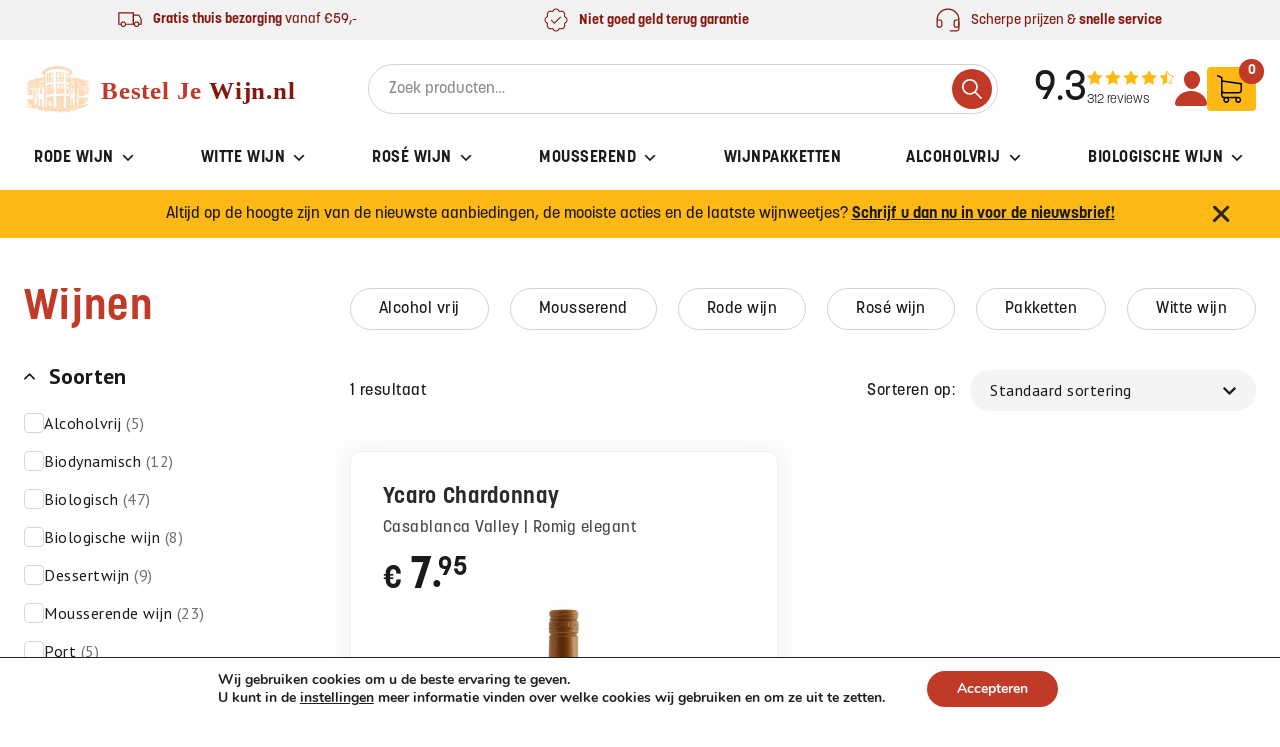

--- FILE ---
content_type: text/html; charset=UTF-8
request_url: https://besteljewijn.nl/fbi_cellar/vinedos-emiliana/
body_size: 57918
content:
<!doctype html>
<html lang="nl-NL">
  <head>
    <meta charset="utf-8">
    <meta name="viewport" content="width=device-width, initial-scale=1">
    <link href='https://api.mapbox.com/mapbox-gl-js/v2.8.1/mapbox-gl.css' rel='stylesheet' />
    <link rel="stylesheet" href="https://use.typekit.net/rlu6yyz.css">
    <link rel="preconnect" href="https://fonts.googleapis.com">
    <link rel="preconnect" href="https://fonts.gstatic.com" crossorigin>
    <link href="https://fonts.googleapis.com/css2?family=PT+Sans:ital,wght@0,400;0,700;1,400;1,700&display=swap" rel="stylesheet">
    <meta name='robots' content='index, follow, max-image-preview:large, max-snippet:-1, max-video-preview:-1' />

<!-- Google Tag Manager for WordPress by gtm4wp.com -->
<script data-cfasync="false" data-pagespeed-no-defer>
	var gtm4wp_datalayer_name = "dataLayer";
	var dataLayer = dataLayer || [];
	const gtm4wp_use_sku_instead = 0;
	const gtm4wp_currency = 'EUR';
	const gtm4wp_product_per_impression = 10;
	const gtm4wp_clear_ecommerce = false;
	const gtm4wp_datalayer_max_timeout = 2000;
</script>
<!-- End Google Tag Manager for WordPress by gtm4wp.com -->
	<!-- This site is optimized with the Yoast SEO plugin v26.7 - https://yoast.com/wordpress/plugins/seo/ -->
	<title>Vinedos Emiliana Archieven &#8211; Bestel Je Wijn</title>
	<link rel="canonical" href="https://besteljewijn.nl/fbi_cellar/vinedos-emiliana/" />
	<meta property="og:locale" content="nl_NL" />
	<meta property="og:type" content="article" />
	<meta property="og:title" content="Vinedos Emiliana Archieven &#8211; Bestel Je Wijn" />
	<meta property="og:url" content="https://besteljewijn.nl/fbi_cellar/vinedos-emiliana/" />
	<meta property="og:site_name" content="Bestel Je Wijn" />
	<meta name="twitter:card" content="summary_large_image" />
	<meta name="twitter:site" content="@besteljewijnnl" />
	<script type="application/ld+json" class="yoast-schema-graph">{"@context":"https://schema.org","@graph":[{"@type":"CollectionPage","@id":"https://besteljewijn.nl/fbi_cellar/vinedos-emiliana/","url":"https://besteljewijn.nl/fbi_cellar/vinedos-emiliana/","name":"Vinedos Emiliana Archieven &#8211; Bestel Je Wijn","isPartOf":{"@id":"https://besteljewijn.nl/#website"},"primaryImageOfPage":{"@id":"https://besteljewijn.nl/fbi_cellar/vinedos-emiliana/#primaryimage"},"image":{"@id":"https://besteljewijn.nl/fbi_cellar/vinedos-emiliana/#primaryimage"},"thumbnailUrl":"https://besteljewijn.nl/wp-content/uploads/2016/01/Ycaro-chardonnay-nieuw.jpg","breadcrumb":{"@id":"https://besteljewijn.nl/fbi_cellar/vinedos-emiliana/#breadcrumb"},"inLanguage":"nl-NL"},{"@type":"ImageObject","inLanguage":"nl-NL","@id":"https://besteljewijn.nl/fbi_cellar/vinedos-emiliana/#primaryimage","url":"https://besteljewijn.nl/wp-content/uploads/2016/01/Ycaro-chardonnay-nieuw.jpg","contentUrl":"https://besteljewijn.nl/wp-content/uploads/2016/01/Ycaro-chardonnay-nieuw.jpg","width":147,"height":500},{"@type":"BreadcrumbList","@id":"https://besteljewijn.nl/fbi_cellar/vinedos-emiliana/#breadcrumb","itemListElement":[{"@type":"ListItem","position":1,"name":"Home","item":"https://besteljewijn.nl/"},{"@type":"ListItem","position":2,"name":"Vinedos Emiliana"}]},{"@type":"WebSite","@id":"https://besteljewijn.nl/#website","url":"https://besteljewijn.nl/","name":"Bestel Je Wijn","description":"Vind de juiste wijn voor elk moment!","publisher":{"@id":"https://besteljewijn.nl/#organization"},"potentialAction":[{"@type":"SearchAction","target":{"@type":"EntryPoint","urlTemplate":"https://besteljewijn.nl/?s={search_term_string}"},"query-input":{"@type":"PropertyValueSpecification","valueRequired":true,"valueName":"search_term_string"}}],"inLanguage":"nl-NL"},{"@type":"Organization","@id":"https://besteljewijn.nl/#organization","name":"Bestel je wijn","url":"https://besteljewijn.nl/","logo":{"@type":"ImageObject","inLanguage":"nl-NL","@id":"https://besteljewijn.nl/#/schema/logo/image/","url":"https://besteljewijn.nl/wp-content/uploads/2015/10/logo1.png","contentUrl":"https://besteljewijn.nl/wp-content/uploads/2015/10/logo1.png","width":322,"height":73,"caption":"Bestel je wijn"},"image":{"@id":"https://besteljewijn.nl/#/schema/logo/image/"},"sameAs":["https://www.facebook.com/wijnhuistenbilt/","https://x.com/besteljewijnnl"]}]}</script>
	<!-- / Yoast SEO plugin. -->


<link rel='dns-prefetch' href='//www.googletagmanager.com' />
<link rel='dns-prefetch' href='//challenges.cloudflare.com' />
<link rel="alternate" type="application/rss+xml" title="Bestel Je Wijn &raquo; Vinedos Emiliana Cellar feed" href="https://besteljewijn.nl/fbi_cellar/vinedos-emiliana/feed/" />
<style id='wp-img-auto-sizes-contain-inline-css'>
img:is([sizes=auto i],[sizes^="auto," i]){contain-intrinsic-size:3000px 1500px}
/*# sourceURL=wp-img-auto-sizes-contain-inline-css */
</style>
<style id='wp-emoji-styles-inline-css'>

	img.wp-smiley, img.emoji {
		display: inline !important;
		border: none !important;
		box-shadow: none !important;
		height: 1em !important;
		width: 1em !important;
		margin: 0 0.07em !important;
		vertical-align: -0.1em !important;
		background: none !important;
		padding: 0 !important;
	}
/*# sourceURL=wp-emoji-styles-inline-css */
</style>
<link rel='stylesheet' id='wp-block-library-css' href='https://besteljewijn.nl/wp-includes/css/dist/block-library/style.min.css?ver=6.9' media='all' />
<style id='wp-block-image-inline-css'>
.wp-block-image>a,.wp-block-image>figure>a{display:inline-block}.wp-block-image img{box-sizing:border-box;height:auto;max-width:100%;vertical-align:bottom}@media not (prefers-reduced-motion){.wp-block-image img.hide{visibility:hidden}.wp-block-image img.show{animation:show-content-image .4s}}.wp-block-image[style*=border-radius] img,.wp-block-image[style*=border-radius]>a{border-radius:inherit}.wp-block-image.has-custom-border img{box-sizing:border-box}.wp-block-image.aligncenter{text-align:center}.wp-block-image.alignfull>a,.wp-block-image.alignwide>a{width:100%}.wp-block-image.alignfull img,.wp-block-image.alignwide img{height:auto;width:100%}.wp-block-image .aligncenter,.wp-block-image .alignleft,.wp-block-image .alignright,.wp-block-image.aligncenter,.wp-block-image.alignleft,.wp-block-image.alignright{display:table}.wp-block-image .aligncenter>figcaption,.wp-block-image .alignleft>figcaption,.wp-block-image .alignright>figcaption,.wp-block-image.aligncenter>figcaption,.wp-block-image.alignleft>figcaption,.wp-block-image.alignright>figcaption{caption-side:bottom;display:table-caption}.wp-block-image .alignleft{float:left;margin:.5em 1em .5em 0}.wp-block-image .alignright{float:right;margin:.5em 0 .5em 1em}.wp-block-image .aligncenter{margin-left:auto;margin-right:auto}.wp-block-image :where(figcaption){margin-bottom:1em;margin-top:.5em}.wp-block-image.is-style-circle-mask img{border-radius:9999px}@supports ((-webkit-mask-image:none) or (mask-image:none)) or (-webkit-mask-image:none){.wp-block-image.is-style-circle-mask img{border-radius:0;-webkit-mask-image:url('data:image/svg+xml;utf8,<svg viewBox="0 0 100 100" xmlns="http://www.w3.org/2000/svg"><circle cx="50" cy="50" r="50"/></svg>');mask-image:url('data:image/svg+xml;utf8,<svg viewBox="0 0 100 100" xmlns="http://www.w3.org/2000/svg"><circle cx="50" cy="50" r="50"/></svg>');mask-mode:alpha;-webkit-mask-position:center;mask-position:center;-webkit-mask-repeat:no-repeat;mask-repeat:no-repeat;-webkit-mask-size:contain;mask-size:contain}}:root :where(.wp-block-image.is-style-rounded img,.wp-block-image .is-style-rounded img){border-radius:9999px}.wp-block-image figure{margin:0}.wp-lightbox-container{display:flex;flex-direction:column;position:relative}.wp-lightbox-container img{cursor:zoom-in}.wp-lightbox-container img:hover+button{opacity:1}.wp-lightbox-container button{align-items:center;backdrop-filter:blur(16px) saturate(180%);background-color:#5a5a5a40;border:none;border-radius:4px;cursor:zoom-in;display:flex;height:20px;justify-content:center;opacity:0;padding:0;position:absolute;right:16px;text-align:center;top:16px;width:20px;z-index:100}@media not (prefers-reduced-motion){.wp-lightbox-container button{transition:opacity .2s ease}}.wp-lightbox-container button:focus-visible{outline:3px auto #5a5a5a40;outline:3px auto -webkit-focus-ring-color;outline-offset:3px}.wp-lightbox-container button:hover{cursor:pointer;opacity:1}.wp-lightbox-container button:focus{opacity:1}.wp-lightbox-container button:focus,.wp-lightbox-container button:hover,.wp-lightbox-container button:not(:hover):not(:active):not(.has-background){background-color:#5a5a5a40;border:none}.wp-lightbox-overlay{box-sizing:border-box;cursor:zoom-out;height:100vh;left:0;overflow:hidden;position:fixed;top:0;visibility:hidden;width:100%;z-index:100000}.wp-lightbox-overlay .close-button{align-items:center;cursor:pointer;display:flex;justify-content:center;min-height:40px;min-width:40px;padding:0;position:absolute;right:calc(env(safe-area-inset-right) + 16px);top:calc(env(safe-area-inset-top) + 16px);z-index:5000000}.wp-lightbox-overlay .close-button:focus,.wp-lightbox-overlay .close-button:hover,.wp-lightbox-overlay .close-button:not(:hover):not(:active):not(.has-background){background:none;border:none}.wp-lightbox-overlay .lightbox-image-container{height:var(--wp--lightbox-container-height);left:50%;overflow:hidden;position:absolute;top:50%;transform:translate(-50%,-50%);transform-origin:top left;width:var(--wp--lightbox-container-width);z-index:9999999999}.wp-lightbox-overlay .wp-block-image{align-items:center;box-sizing:border-box;display:flex;height:100%;justify-content:center;margin:0;position:relative;transform-origin:0 0;width:100%;z-index:3000000}.wp-lightbox-overlay .wp-block-image img{height:var(--wp--lightbox-image-height);min-height:var(--wp--lightbox-image-height);min-width:var(--wp--lightbox-image-width);width:var(--wp--lightbox-image-width)}.wp-lightbox-overlay .wp-block-image figcaption{display:none}.wp-lightbox-overlay button{background:none;border:none}.wp-lightbox-overlay .scrim{background-color:#fff;height:100%;opacity:.9;position:absolute;width:100%;z-index:2000000}.wp-lightbox-overlay.active{visibility:visible}@media not (prefers-reduced-motion){.wp-lightbox-overlay.active{animation:turn-on-visibility .25s both}.wp-lightbox-overlay.active img{animation:turn-on-visibility .35s both}.wp-lightbox-overlay.show-closing-animation:not(.active){animation:turn-off-visibility .35s both}.wp-lightbox-overlay.show-closing-animation:not(.active) img{animation:turn-off-visibility .25s both}.wp-lightbox-overlay.zoom.active{animation:none;opacity:1;visibility:visible}.wp-lightbox-overlay.zoom.active .lightbox-image-container{animation:lightbox-zoom-in .4s}.wp-lightbox-overlay.zoom.active .lightbox-image-container img{animation:none}.wp-lightbox-overlay.zoom.active .scrim{animation:turn-on-visibility .4s forwards}.wp-lightbox-overlay.zoom.show-closing-animation:not(.active){animation:none}.wp-lightbox-overlay.zoom.show-closing-animation:not(.active) .lightbox-image-container{animation:lightbox-zoom-out .4s}.wp-lightbox-overlay.zoom.show-closing-animation:not(.active) .lightbox-image-container img{animation:none}.wp-lightbox-overlay.zoom.show-closing-animation:not(.active) .scrim{animation:turn-off-visibility .4s forwards}}@keyframes show-content-image{0%{visibility:hidden}99%{visibility:hidden}to{visibility:visible}}@keyframes turn-on-visibility{0%{opacity:0}to{opacity:1}}@keyframes turn-off-visibility{0%{opacity:1;visibility:visible}99%{opacity:0;visibility:visible}to{opacity:0;visibility:hidden}}@keyframes lightbox-zoom-in{0%{transform:translate(calc((-100vw + var(--wp--lightbox-scrollbar-width))/2 + var(--wp--lightbox-initial-left-position)),calc(-50vh + var(--wp--lightbox-initial-top-position))) scale(var(--wp--lightbox-scale))}to{transform:translate(-50%,-50%) scale(1)}}@keyframes lightbox-zoom-out{0%{transform:translate(-50%,-50%) scale(1);visibility:visible}99%{visibility:visible}to{transform:translate(calc((-100vw + var(--wp--lightbox-scrollbar-width))/2 + var(--wp--lightbox-initial-left-position)),calc(-50vh + var(--wp--lightbox-initial-top-position))) scale(var(--wp--lightbox-scale));visibility:hidden}}
/*# sourceURL=https://besteljewijn.nl/wp-includes/blocks/image/style.min.css */
</style>
<style id='wp-block-columns-inline-css'>
.wp-block-columns{box-sizing:border-box;display:flex;flex-wrap:wrap!important}@media (min-width:782px){.wp-block-columns{flex-wrap:nowrap!important}}.wp-block-columns{align-items:normal!important}.wp-block-columns.are-vertically-aligned-top{align-items:flex-start}.wp-block-columns.are-vertically-aligned-center{align-items:center}.wp-block-columns.are-vertically-aligned-bottom{align-items:flex-end}@media (max-width:781px){.wp-block-columns:not(.is-not-stacked-on-mobile)>.wp-block-column{flex-basis:100%!important}}@media (min-width:782px){.wp-block-columns:not(.is-not-stacked-on-mobile)>.wp-block-column{flex-basis:0;flex-grow:1}.wp-block-columns:not(.is-not-stacked-on-mobile)>.wp-block-column[style*=flex-basis]{flex-grow:0}}.wp-block-columns.is-not-stacked-on-mobile{flex-wrap:nowrap!important}.wp-block-columns.is-not-stacked-on-mobile>.wp-block-column{flex-basis:0;flex-grow:1}.wp-block-columns.is-not-stacked-on-mobile>.wp-block-column[style*=flex-basis]{flex-grow:0}:where(.wp-block-columns){margin-bottom:1.75em}:where(.wp-block-columns.has-background){padding:1.25em 2.375em}.wp-block-column{flex-grow:1;min-width:0;overflow-wrap:break-word;word-break:break-word}.wp-block-column.is-vertically-aligned-top{align-self:flex-start}.wp-block-column.is-vertically-aligned-center{align-self:center}.wp-block-column.is-vertically-aligned-bottom{align-self:flex-end}.wp-block-column.is-vertically-aligned-stretch{align-self:stretch}.wp-block-column.is-vertically-aligned-bottom,.wp-block-column.is-vertically-aligned-center,.wp-block-column.is-vertically-aligned-top{width:100%}
/*# sourceURL=https://besteljewijn.nl/wp-includes/blocks/columns/style.min.css */
</style>
<link rel='stylesheet' id='wc-blocks-style-css' href='https://besteljewijn.nl/wp-content/plugins/woocommerce/assets/client/blocks/wc-blocks.css?ver=wc-10.4.3' media='all' />
<style id='global-styles-inline-css'>
:root{--wp--preset--aspect-ratio--square: 1;--wp--preset--aspect-ratio--4-3: 4/3;--wp--preset--aspect-ratio--3-4: 3/4;--wp--preset--aspect-ratio--3-2: 3/2;--wp--preset--aspect-ratio--2-3: 2/3;--wp--preset--aspect-ratio--16-9: 16/9;--wp--preset--aspect-ratio--9-16: 9/16;--wp--preset--color--black: #000000;--wp--preset--color--cyan-bluish-gray: #abb8c3;--wp--preset--color--white: #fff;--wp--preset--color--pale-pink: #f78da7;--wp--preset--color--vivid-red: #cf2e2e;--wp--preset--color--luminous-vivid-orange: #ff6900;--wp--preset--color--luminous-vivid-amber: #fcb900;--wp--preset--color--light-green-cyan: #7bdcb5;--wp--preset--color--vivid-green-cyan: #00d084;--wp--preset--color--pale-cyan-blue: #8ed1fc;--wp--preset--color--vivid-cyan-blue: #0693e3;--wp--preset--color--vivid-purple: #9b51e0;--wp--preset--color--inherit: inherit;--wp--preset--color--current: currentcolor;--wp--preset--color--transparent: transparent;--wp--preset--color--black-light: #2a2a2a;--wp--preset--color--black-default: #1a1a1a;--wp--preset--color--black-dark: #010101;--wp--preset--color--slate-50: #f8fafc;--wp--preset--color--slate-100: #f1f5f9;--wp--preset--color--slate-200: #e2e8f0;--wp--preset--color--slate-300: #cbd5e1;--wp--preset--color--slate-400: #94a3b8;--wp--preset--color--slate-500: #64748b;--wp--preset--color--slate-600: #475569;--wp--preset--color--slate-700: #334155;--wp--preset--color--slate-800: #1e293b;--wp--preset--color--slate-900: #0f172a;--wp--preset--color--slate-950: #020617;--wp--preset--color--gray-50: #f9fafb;--wp--preset--color--gray-100: #f3f4f6;--wp--preset--color--gray-200: #e5e7eb;--wp--preset--color--gray-300: #d1d5db;--wp--preset--color--gray-400: #9ca3af;--wp--preset--color--gray-500: #6b7280;--wp--preset--color--gray-600: #4b5563;--wp--preset--color--gray-700: #374151;--wp--preset--color--gray-800: #1f2937;--wp--preset--color--gray-900: #111827;--wp--preset--color--gray-950: #030712;--wp--preset--color--gray-light: #fafafa;--wp--preset--color--gray-default: #f2f2f2;--wp--preset--color--gray-dark: #d2d2d2;--wp--preset--color--gray-darker: #8d8d8d;--wp--preset--color--zinc-50: #fafafa;--wp--preset--color--zinc-100: #f4f4f5;--wp--preset--color--zinc-200: #e4e4e7;--wp--preset--color--zinc-300: #d4d4d8;--wp--preset--color--zinc-400: #a1a1aa;--wp--preset--color--zinc-500: #71717a;--wp--preset--color--zinc-600: #52525b;--wp--preset--color--zinc-700: #3f3f46;--wp--preset--color--zinc-800: #27272a;--wp--preset--color--zinc-900: #18181b;--wp--preset--color--zinc-950: #09090b;--wp--preset--color--neutral-50: #fafafa;--wp--preset--color--neutral-100: #f5f5f5;--wp--preset--color--neutral-200: #e5e5e5;--wp--preset--color--neutral-300: #d4d4d4;--wp--preset--color--neutral-400: #a3a3a3;--wp--preset--color--neutral-500: #737373;--wp--preset--color--neutral-600: #525252;--wp--preset--color--neutral-700: #404040;--wp--preset--color--neutral-800: #262626;--wp--preset--color--neutral-900: #171717;--wp--preset--color--neutral-950: #0a0a0a;--wp--preset--color--stone-50: #fafaf9;--wp--preset--color--stone-100: #f5f5f4;--wp--preset--color--stone-200: #e7e5e4;--wp--preset--color--stone-300: #d6d3d1;--wp--preset--color--stone-400: #a8a29e;--wp--preset--color--stone-500: #78716c;--wp--preset--color--stone-600: #57534e;--wp--preset--color--stone-700: #44403c;--wp--preset--color--stone-800: #292524;--wp--preset--color--stone-900: #1c1917;--wp--preset--color--stone-950: #0c0a09;--wp--preset--color--red-50: #fef2f2;--wp--preset--color--red-100: #fee2e2;--wp--preset--color--red-200: #fecaca;--wp--preset--color--red-300: #fca5a5;--wp--preset--color--red-400: #f87171;--wp--preset--color--red-500: #ef4444;--wp--preset--color--red-600: #dc2626;--wp--preset--color--red-700: #b91c1c;--wp--preset--color--red-800: #991b1b;--wp--preset--color--red-900: #7f1d1d;--wp--preset--color--red-950: #450a0a;--wp--preset--color--orange-50: #fff7ed;--wp--preset--color--orange-100: #ffedd5;--wp--preset--color--orange-200: #fed7aa;--wp--preset--color--orange-300: #fdba74;--wp--preset--color--orange-400: #fb923c;--wp--preset--color--orange-500: #f97316;--wp--preset--color--orange-600: #ea580c;--wp--preset--color--orange-700: #c2410c;--wp--preset--color--orange-800: #9a3412;--wp--preset--color--orange-900: #7c2d12;--wp--preset--color--orange-950: #431407;--wp--preset--color--amber-50: #fffbeb;--wp--preset--color--amber-100: #fef3c7;--wp--preset--color--amber-200: #fde68a;--wp--preset--color--amber-300: #fcd34d;--wp--preset--color--amber-400: #fbbf24;--wp--preset--color--amber-500: #f59e0b;--wp--preset--color--amber-600: #d97706;--wp--preset--color--amber-700: #b45309;--wp--preset--color--amber-800: #92400e;--wp--preset--color--amber-900: #78350f;--wp--preset--color--amber-950: #451a03;--wp--preset--color--yellow-50: #fefce8;--wp--preset--color--yellow-100: #fef9c3;--wp--preset--color--yellow-200: #fef08a;--wp--preset--color--yellow-300: #fde047;--wp--preset--color--yellow-400: #facc15;--wp--preset--color--yellow-500: #eab308;--wp--preset--color--yellow-600: #ca8a04;--wp--preset--color--yellow-700: #a16207;--wp--preset--color--yellow-800: #854d0e;--wp--preset--color--yellow-900: #713f12;--wp--preset--color--yellow-950: #422006;--wp--preset--color--lime-50: #f7fee7;--wp--preset--color--lime-100: #ecfccb;--wp--preset--color--lime-200: #d9f99d;--wp--preset--color--lime-300: #bef264;--wp--preset--color--lime-400: #a3e635;--wp--preset--color--lime-500: #84cc16;--wp--preset--color--lime-600: #65a30d;--wp--preset--color--lime-700: #4d7c0f;--wp--preset--color--lime-800: #3f6212;--wp--preset--color--lime-900: #365314;--wp--preset--color--lime-950: #1a2e05;--wp--preset--color--green-50: #f0fdf4;--wp--preset--color--green-100: #dcfce7;--wp--preset--color--green-200: #bbf7d0;--wp--preset--color--green-300: #86efac;--wp--preset--color--green-400: #4ade80;--wp--preset--color--green-500: #22c55e;--wp--preset--color--green-600: #16a34a;--wp--preset--color--green-700: #15803d;--wp--preset--color--green-800: #166534;--wp--preset--color--green-900: #14532d;--wp--preset--color--green-950: #052e16;--wp--preset--color--emerald-50: #ecfdf5;--wp--preset--color--emerald-100: #d1fae5;--wp--preset--color--emerald-200: #a7f3d0;--wp--preset--color--emerald-300: #6ee7b7;--wp--preset--color--emerald-400: #34d399;--wp--preset--color--emerald-500: #10b981;--wp--preset--color--emerald-600: #059669;--wp--preset--color--emerald-700: #047857;--wp--preset--color--emerald-800: #065f46;--wp--preset--color--emerald-900: #064e3b;--wp--preset--color--emerald-950: #022c22;--wp--preset--color--teal-50: #f0fdfa;--wp--preset--color--teal-100: #ccfbf1;--wp--preset--color--teal-200: #99f6e4;--wp--preset--color--teal-300: #5eead4;--wp--preset--color--teal-400: #2dd4bf;--wp--preset--color--teal-500: #14b8a6;--wp--preset--color--teal-600: #0d9488;--wp--preset--color--teal-700: #0f766e;--wp--preset--color--teal-800: #115e59;--wp--preset--color--teal-900: #134e4a;--wp--preset--color--teal-950: #042f2e;--wp--preset--color--cyan-50: #ecfeff;--wp--preset--color--cyan-100: #cffafe;--wp--preset--color--cyan-200: #a5f3fc;--wp--preset--color--cyan-300: #67e8f9;--wp--preset--color--cyan-400: #22d3ee;--wp--preset--color--cyan-500: #06b6d4;--wp--preset--color--cyan-600: #0891b2;--wp--preset--color--cyan-700: #0e7490;--wp--preset--color--cyan-800: #155e75;--wp--preset--color--cyan-900: #164e63;--wp--preset--color--cyan-950: #083344;--wp--preset--color--sky-50: #f0f9ff;--wp--preset--color--sky-100: #e0f2fe;--wp--preset--color--sky-200: #bae6fd;--wp--preset--color--sky-300: #7dd3fc;--wp--preset--color--sky-400: #38bdf8;--wp--preset--color--sky-500: #0ea5e9;--wp--preset--color--sky-600: #0284c7;--wp--preset--color--sky-700: #0369a1;--wp--preset--color--sky-800: #075985;--wp--preset--color--sky-900: #0c4a6e;--wp--preset--color--sky-950: #082f49;--wp--preset--color--blue-50: #eff6ff;--wp--preset--color--blue-100: #dbeafe;--wp--preset--color--blue-200: #bfdbfe;--wp--preset--color--blue-300: #93c5fd;--wp--preset--color--blue-400: #60a5fa;--wp--preset--color--blue-500: #3b82f6;--wp--preset--color--blue-600: #2563eb;--wp--preset--color--blue-700: #1d4ed8;--wp--preset--color--blue-800: #1e40af;--wp--preset--color--blue-900: #1e3a8a;--wp--preset--color--blue-950: #172554;--wp--preset--color--indigo-50: #eef2ff;--wp--preset--color--indigo-100: #e0e7ff;--wp--preset--color--indigo-200: #c7d2fe;--wp--preset--color--indigo-300: #a5b4fc;--wp--preset--color--indigo-400: #818cf8;--wp--preset--color--indigo-500: #6366f1;--wp--preset--color--indigo-600: #4f46e5;--wp--preset--color--indigo-700: #4338ca;--wp--preset--color--indigo-800: #3730a3;--wp--preset--color--indigo-900: #312e81;--wp--preset--color--indigo-950: #1e1b4b;--wp--preset--color--violet-50: #f5f3ff;--wp--preset--color--violet-100: #ede9fe;--wp--preset--color--violet-200: #ddd6fe;--wp--preset--color--violet-300: #c4b5fd;--wp--preset--color--violet-400: #a78bfa;--wp--preset--color--violet-500: #8b5cf6;--wp--preset--color--violet-600: #7c3aed;--wp--preset--color--violet-700: #6d28d9;--wp--preset--color--violet-800: #5b21b6;--wp--preset--color--violet-900: #4c1d95;--wp--preset--color--violet-950: #2e1065;--wp--preset--color--purple-50: #faf5ff;--wp--preset--color--purple-100: #f3e8ff;--wp--preset--color--purple-200: #e9d5ff;--wp--preset--color--purple-300: #d8b4fe;--wp--preset--color--purple-400: #c084fc;--wp--preset--color--purple-500: #a855f7;--wp--preset--color--purple-600: #9333ea;--wp--preset--color--purple-700: #7e22ce;--wp--preset--color--purple-800: #6b21a8;--wp--preset--color--purple-900: #581c87;--wp--preset--color--purple-950: #3b0764;--wp--preset--color--fuchsia-50: #fdf4ff;--wp--preset--color--fuchsia-100: #fae8ff;--wp--preset--color--fuchsia-200: #f5d0fe;--wp--preset--color--fuchsia-300: #f0abfc;--wp--preset--color--fuchsia-400: #e879f9;--wp--preset--color--fuchsia-500: #d946ef;--wp--preset--color--fuchsia-600: #c026d3;--wp--preset--color--fuchsia-700: #a21caf;--wp--preset--color--fuchsia-800: #86198f;--wp--preset--color--fuchsia-900: #701a75;--wp--preset--color--fuchsia-950: #4a044e;--wp--preset--color--pink-50: #fdf2f8;--wp--preset--color--pink-100: #fce7f3;--wp--preset--color--pink-200: #fbcfe8;--wp--preset--color--pink-300: #f9a8d4;--wp--preset--color--pink-400: #f472b6;--wp--preset--color--pink-500: #ec4899;--wp--preset--color--pink-600: #db2777;--wp--preset--color--pink-700: #be185d;--wp--preset--color--pink-800: #9d174d;--wp--preset--color--pink-900: #831843;--wp--preset--color--pink-950: #500724;--wp--preset--color--rose-50: #fff1f2;--wp--preset--color--rose-100: #ffe4e6;--wp--preset--color--rose-200: #fecdd3;--wp--preset--color--rose-300: #fda4af;--wp--preset--color--rose-400: #fb7185;--wp--preset--color--rose-500: #f43f5e;--wp--preset--color--rose-600: #e11d48;--wp--preset--color--rose-700: #be123c;--wp--preset--color--rose-800: #9f1239;--wp--preset--color--rose-900: #881337;--wp--preset--color--rose-950: #4c0519;--wp--preset--color--primary-lighter: #cd4000;--wp--preset--color--primary-light: #c13a27;--wp--preset--color--primary-default: #84180f;--wp--preset--color--secondary: #ffb814;--wp--preset--gradient--vivid-cyan-blue-to-vivid-purple: linear-gradient(135deg,rgb(6,147,227) 0%,rgb(155,81,224) 100%);--wp--preset--gradient--light-green-cyan-to-vivid-green-cyan: linear-gradient(135deg,rgb(122,220,180) 0%,rgb(0,208,130) 100%);--wp--preset--gradient--luminous-vivid-amber-to-luminous-vivid-orange: linear-gradient(135deg,rgb(252,185,0) 0%,rgb(255,105,0) 100%);--wp--preset--gradient--luminous-vivid-orange-to-vivid-red: linear-gradient(135deg,rgb(255,105,0) 0%,rgb(207,46,46) 100%);--wp--preset--gradient--very-light-gray-to-cyan-bluish-gray: linear-gradient(135deg,rgb(238,238,238) 0%,rgb(169,184,195) 100%);--wp--preset--gradient--cool-to-warm-spectrum: linear-gradient(135deg,rgb(74,234,220) 0%,rgb(151,120,209) 20%,rgb(207,42,186) 40%,rgb(238,44,130) 60%,rgb(251,105,98) 80%,rgb(254,248,76) 100%);--wp--preset--gradient--blush-light-purple: linear-gradient(135deg,rgb(255,206,236) 0%,rgb(152,150,240) 100%);--wp--preset--gradient--blush-bordeaux: linear-gradient(135deg,rgb(254,205,165) 0%,rgb(254,45,45) 50%,rgb(107,0,62) 100%);--wp--preset--gradient--luminous-dusk: linear-gradient(135deg,rgb(255,203,112) 0%,rgb(199,81,192) 50%,rgb(65,88,208) 100%);--wp--preset--gradient--pale-ocean: linear-gradient(135deg,rgb(255,245,203) 0%,rgb(182,227,212) 50%,rgb(51,167,181) 100%);--wp--preset--gradient--electric-grass: linear-gradient(135deg,rgb(202,248,128) 0%,rgb(113,206,126) 100%);--wp--preset--gradient--midnight: linear-gradient(135deg,rgb(2,3,129) 0%,rgb(40,116,252) 100%);--wp--preset--font-size--small: 13px;--wp--preset--font-size--medium: 20px;--wp--preset--font-size--large: 36px;--wp--preset--font-size--x-large: 42px;--wp--preset--font-size--xs: 0.75rem;--wp--preset--font-size--sm: 0.875rem;--wp--preset--font-size--base: 1rem;--wp--preset--font-size--lg: 1.125rem;--wp--preset--font-size--xl: 1.25rem;--wp--preset--font-size--2-xl: 1.5rem;--wp--preset--font-size--3-xl: 1.875rem;--wp--preset--font-size--4-xl: 2.25rem;--wp--preset--font-size--5-xl: 3rem;--wp--preset--font-size--6-xl: 3.75rem;--wp--preset--font-size--7-xl: 4.5rem;--wp--preset--font-size--8-xl: 6rem;--wp--preset--font-size--9-xl: 8rem;--wp--preset--font-family--korolev: korolev,sans-serif;--wp--preset--font-family--playfair-display: playfair-display,serif;--wp--preset--font-family--pt-sans: 'PT Sans', sans-serif;--wp--preset--spacing--20: 0.44rem;--wp--preset--spacing--30: 0.67rem;--wp--preset--spacing--40: 1rem;--wp--preset--spacing--50: 1.5rem;--wp--preset--spacing--60: 2.25rem;--wp--preset--spacing--70: 3.38rem;--wp--preset--spacing--80: 5.06rem;--wp--preset--shadow--natural: 6px 6px 9px rgba(0, 0, 0, 0.2);--wp--preset--shadow--deep: 12px 12px 50px rgba(0, 0, 0, 0.4);--wp--preset--shadow--sharp: 6px 6px 0px rgba(0, 0, 0, 0.2);--wp--preset--shadow--outlined: 6px 6px 0px -3px rgb(255, 255, 255), 6px 6px rgb(0, 0, 0);--wp--preset--shadow--crisp: 6px 6px 0px rgb(0, 0, 0);}:where(body) { margin: 0; }.wp-site-blocks > .alignleft { float: left; margin-right: 2em; }.wp-site-blocks > .alignright { float: right; margin-left: 2em; }.wp-site-blocks > .aligncenter { justify-content: center; margin-left: auto; margin-right: auto; }:where(.is-layout-flex){gap: 0.5em;}:where(.is-layout-grid){gap: 0.5em;}.is-layout-flow > .alignleft{float: left;margin-inline-start: 0;margin-inline-end: 2em;}.is-layout-flow > .alignright{float: right;margin-inline-start: 2em;margin-inline-end: 0;}.is-layout-flow > .aligncenter{margin-left: auto !important;margin-right: auto !important;}.is-layout-constrained > .alignleft{float: left;margin-inline-start: 0;margin-inline-end: 2em;}.is-layout-constrained > .alignright{float: right;margin-inline-start: 2em;margin-inline-end: 0;}.is-layout-constrained > .aligncenter{margin-left: auto !important;margin-right: auto !important;}.is-layout-constrained > :where(:not(.alignleft):not(.alignright):not(.alignfull)){margin-left: auto !important;margin-right: auto !important;}body .is-layout-flex{display: flex;}.is-layout-flex{flex-wrap: wrap;align-items: center;}.is-layout-flex > :is(*, div){margin: 0;}body .is-layout-grid{display: grid;}.is-layout-grid > :is(*, div){margin: 0;}body{padding-top: 0px;padding-right: 0px;padding-bottom: 0px;padding-left: 0px;}a:where(:not(.wp-element-button)){text-decoration: underline;}:root :where(.wp-element-button, .wp-block-button__link){background-color: #32373c;border-width: 0;color: #fff;font-family: inherit;font-size: inherit;font-style: inherit;font-weight: inherit;letter-spacing: inherit;line-height: inherit;padding-top: calc(0.667em + 2px);padding-right: calc(1.333em + 2px);padding-bottom: calc(0.667em + 2px);padding-left: calc(1.333em + 2px);text-decoration: none;text-transform: inherit;}.has-black-color{color: var(--wp--preset--color--black) !important;}.has-cyan-bluish-gray-color{color: var(--wp--preset--color--cyan-bluish-gray) !important;}.has-white-color{color: var(--wp--preset--color--white) !important;}.has-pale-pink-color{color: var(--wp--preset--color--pale-pink) !important;}.has-vivid-red-color{color: var(--wp--preset--color--vivid-red) !important;}.has-luminous-vivid-orange-color{color: var(--wp--preset--color--luminous-vivid-orange) !important;}.has-luminous-vivid-amber-color{color: var(--wp--preset--color--luminous-vivid-amber) !important;}.has-light-green-cyan-color{color: var(--wp--preset--color--light-green-cyan) !important;}.has-vivid-green-cyan-color{color: var(--wp--preset--color--vivid-green-cyan) !important;}.has-pale-cyan-blue-color{color: var(--wp--preset--color--pale-cyan-blue) !important;}.has-vivid-cyan-blue-color{color: var(--wp--preset--color--vivid-cyan-blue) !important;}.has-vivid-purple-color{color: var(--wp--preset--color--vivid-purple) !important;}.has-inherit-color{color: var(--wp--preset--color--inherit) !important;}.has-current-color{color: var(--wp--preset--color--current) !important;}.has-transparent-color{color: var(--wp--preset--color--transparent) !important;}.has-black-light-color{color: var(--wp--preset--color--black-light) !important;}.has-black-default-color{color: var(--wp--preset--color--black-default) !important;}.has-black-dark-color{color: var(--wp--preset--color--black-dark) !important;}.has-slate-50-color{color: var(--wp--preset--color--slate-50) !important;}.has-slate-100-color{color: var(--wp--preset--color--slate-100) !important;}.has-slate-200-color{color: var(--wp--preset--color--slate-200) !important;}.has-slate-300-color{color: var(--wp--preset--color--slate-300) !important;}.has-slate-400-color{color: var(--wp--preset--color--slate-400) !important;}.has-slate-500-color{color: var(--wp--preset--color--slate-500) !important;}.has-slate-600-color{color: var(--wp--preset--color--slate-600) !important;}.has-slate-700-color{color: var(--wp--preset--color--slate-700) !important;}.has-slate-800-color{color: var(--wp--preset--color--slate-800) !important;}.has-slate-900-color{color: var(--wp--preset--color--slate-900) !important;}.has-slate-950-color{color: var(--wp--preset--color--slate-950) !important;}.has-gray-50-color{color: var(--wp--preset--color--gray-50) !important;}.has-gray-100-color{color: var(--wp--preset--color--gray-100) !important;}.has-gray-200-color{color: var(--wp--preset--color--gray-200) !important;}.has-gray-300-color{color: var(--wp--preset--color--gray-300) !important;}.has-gray-400-color{color: var(--wp--preset--color--gray-400) !important;}.has-gray-500-color{color: var(--wp--preset--color--gray-500) !important;}.has-gray-600-color{color: var(--wp--preset--color--gray-600) !important;}.has-gray-700-color{color: var(--wp--preset--color--gray-700) !important;}.has-gray-800-color{color: var(--wp--preset--color--gray-800) !important;}.has-gray-900-color{color: var(--wp--preset--color--gray-900) !important;}.has-gray-950-color{color: var(--wp--preset--color--gray-950) !important;}.has-gray-light-color{color: var(--wp--preset--color--gray-light) !important;}.has-gray-default-color{color: var(--wp--preset--color--gray-default) !important;}.has-gray-dark-color{color: var(--wp--preset--color--gray-dark) !important;}.has-gray-darker-color{color: var(--wp--preset--color--gray-darker) !important;}.has-zinc-50-color{color: var(--wp--preset--color--zinc-50) !important;}.has-zinc-100-color{color: var(--wp--preset--color--zinc-100) !important;}.has-zinc-200-color{color: var(--wp--preset--color--zinc-200) !important;}.has-zinc-300-color{color: var(--wp--preset--color--zinc-300) !important;}.has-zinc-400-color{color: var(--wp--preset--color--zinc-400) !important;}.has-zinc-500-color{color: var(--wp--preset--color--zinc-500) !important;}.has-zinc-600-color{color: var(--wp--preset--color--zinc-600) !important;}.has-zinc-700-color{color: var(--wp--preset--color--zinc-700) !important;}.has-zinc-800-color{color: var(--wp--preset--color--zinc-800) !important;}.has-zinc-900-color{color: var(--wp--preset--color--zinc-900) !important;}.has-zinc-950-color{color: var(--wp--preset--color--zinc-950) !important;}.has-neutral-50-color{color: var(--wp--preset--color--neutral-50) !important;}.has-neutral-100-color{color: var(--wp--preset--color--neutral-100) !important;}.has-neutral-200-color{color: var(--wp--preset--color--neutral-200) !important;}.has-neutral-300-color{color: var(--wp--preset--color--neutral-300) !important;}.has-neutral-400-color{color: var(--wp--preset--color--neutral-400) !important;}.has-neutral-500-color{color: var(--wp--preset--color--neutral-500) !important;}.has-neutral-600-color{color: var(--wp--preset--color--neutral-600) !important;}.has-neutral-700-color{color: var(--wp--preset--color--neutral-700) !important;}.has-neutral-800-color{color: var(--wp--preset--color--neutral-800) !important;}.has-neutral-900-color{color: var(--wp--preset--color--neutral-900) !important;}.has-neutral-950-color{color: var(--wp--preset--color--neutral-950) !important;}.has-stone-50-color{color: var(--wp--preset--color--stone-50) !important;}.has-stone-100-color{color: var(--wp--preset--color--stone-100) !important;}.has-stone-200-color{color: var(--wp--preset--color--stone-200) !important;}.has-stone-300-color{color: var(--wp--preset--color--stone-300) !important;}.has-stone-400-color{color: var(--wp--preset--color--stone-400) !important;}.has-stone-500-color{color: var(--wp--preset--color--stone-500) !important;}.has-stone-600-color{color: var(--wp--preset--color--stone-600) !important;}.has-stone-700-color{color: var(--wp--preset--color--stone-700) !important;}.has-stone-800-color{color: var(--wp--preset--color--stone-800) !important;}.has-stone-900-color{color: var(--wp--preset--color--stone-900) !important;}.has-stone-950-color{color: var(--wp--preset--color--stone-950) !important;}.has-red-50-color{color: var(--wp--preset--color--red-50) !important;}.has-red-100-color{color: var(--wp--preset--color--red-100) !important;}.has-red-200-color{color: var(--wp--preset--color--red-200) !important;}.has-red-300-color{color: var(--wp--preset--color--red-300) !important;}.has-red-400-color{color: var(--wp--preset--color--red-400) !important;}.has-red-500-color{color: var(--wp--preset--color--red-500) !important;}.has-red-600-color{color: var(--wp--preset--color--red-600) !important;}.has-red-700-color{color: var(--wp--preset--color--red-700) !important;}.has-red-800-color{color: var(--wp--preset--color--red-800) !important;}.has-red-900-color{color: var(--wp--preset--color--red-900) !important;}.has-red-950-color{color: var(--wp--preset--color--red-950) !important;}.has-orange-50-color{color: var(--wp--preset--color--orange-50) !important;}.has-orange-100-color{color: var(--wp--preset--color--orange-100) !important;}.has-orange-200-color{color: var(--wp--preset--color--orange-200) !important;}.has-orange-300-color{color: var(--wp--preset--color--orange-300) !important;}.has-orange-400-color{color: var(--wp--preset--color--orange-400) !important;}.has-orange-500-color{color: var(--wp--preset--color--orange-500) !important;}.has-orange-600-color{color: var(--wp--preset--color--orange-600) !important;}.has-orange-700-color{color: var(--wp--preset--color--orange-700) !important;}.has-orange-800-color{color: var(--wp--preset--color--orange-800) !important;}.has-orange-900-color{color: var(--wp--preset--color--orange-900) !important;}.has-orange-950-color{color: var(--wp--preset--color--orange-950) !important;}.has-amber-50-color{color: var(--wp--preset--color--amber-50) !important;}.has-amber-100-color{color: var(--wp--preset--color--amber-100) !important;}.has-amber-200-color{color: var(--wp--preset--color--amber-200) !important;}.has-amber-300-color{color: var(--wp--preset--color--amber-300) !important;}.has-amber-400-color{color: var(--wp--preset--color--amber-400) !important;}.has-amber-500-color{color: var(--wp--preset--color--amber-500) !important;}.has-amber-600-color{color: var(--wp--preset--color--amber-600) !important;}.has-amber-700-color{color: var(--wp--preset--color--amber-700) !important;}.has-amber-800-color{color: var(--wp--preset--color--amber-800) !important;}.has-amber-900-color{color: var(--wp--preset--color--amber-900) !important;}.has-amber-950-color{color: var(--wp--preset--color--amber-950) !important;}.has-yellow-50-color{color: var(--wp--preset--color--yellow-50) !important;}.has-yellow-100-color{color: var(--wp--preset--color--yellow-100) !important;}.has-yellow-200-color{color: var(--wp--preset--color--yellow-200) !important;}.has-yellow-300-color{color: var(--wp--preset--color--yellow-300) !important;}.has-yellow-400-color{color: var(--wp--preset--color--yellow-400) !important;}.has-yellow-500-color{color: var(--wp--preset--color--yellow-500) !important;}.has-yellow-600-color{color: var(--wp--preset--color--yellow-600) !important;}.has-yellow-700-color{color: var(--wp--preset--color--yellow-700) !important;}.has-yellow-800-color{color: var(--wp--preset--color--yellow-800) !important;}.has-yellow-900-color{color: var(--wp--preset--color--yellow-900) !important;}.has-yellow-950-color{color: var(--wp--preset--color--yellow-950) !important;}.has-lime-50-color{color: var(--wp--preset--color--lime-50) !important;}.has-lime-100-color{color: var(--wp--preset--color--lime-100) !important;}.has-lime-200-color{color: var(--wp--preset--color--lime-200) !important;}.has-lime-300-color{color: var(--wp--preset--color--lime-300) !important;}.has-lime-400-color{color: var(--wp--preset--color--lime-400) !important;}.has-lime-500-color{color: var(--wp--preset--color--lime-500) !important;}.has-lime-600-color{color: var(--wp--preset--color--lime-600) !important;}.has-lime-700-color{color: var(--wp--preset--color--lime-700) !important;}.has-lime-800-color{color: var(--wp--preset--color--lime-800) !important;}.has-lime-900-color{color: var(--wp--preset--color--lime-900) !important;}.has-lime-950-color{color: var(--wp--preset--color--lime-950) !important;}.has-green-50-color{color: var(--wp--preset--color--green-50) !important;}.has-green-100-color{color: var(--wp--preset--color--green-100) !important;}.has-green-200-color{color: var(--wp--preset--color--green-200) !important;}.has-green-300-color{color: var(--wp--preset--color--green-300) !important;}.has-green-400-color{color: var(--wp--preset--color--green-400) !important;}.has-green-500-color{color: var(--wp--preset--color--green-500) !important;}.has-green-600-color{color: var(--wp--preset--color--green-600) !important;}.has-green-700-color{color: var(--wp--preset--color--green-700) !important;}.has-green-800-color{color: var(--wp--preset--color--green-800) !important;}.has-green-900-color{color: var(--wp--preset--color--green-900) !important;}.has-green-950-color{color: var(--wp--preset--color--green-950) !important;}.has-emerald-50-color{color: var(--wp--preset--color--emerald-50) !important;}.has-emerald-100-color{color: var(--wp--preset--color--emerald-100) !important;}.has-emerald-200-color{color: var(--wp--preset--color--emerald-200) !important;}.has-emerald-300-color{color: var(--wp--preset--color--emerald-300) !important;}.has-emerald-400-color{color: var(--wp--preset--color--emerald-400) !important;}.has-emerald-500-color{color: var(--wp--preset--color--emerald-500) !important;}.has-emerald-600-color{color: var(--wp--preset--color--emerald-600) !important;}.has-emerald-700-color{color: var(--wp--preset--color--emerald-700) !important;}.has-emerald-800-color{color: var(--wp--preset--color--emerald-800) !important;}.has-emerald-900-color{color: var(--wp--preset--color--emerald-900) !important;}.has-emerald-950-color{color: var(--wp--preset--color--emerald-950) !important;}.has-teal-50-color{color: var(--wp--preset--color--teal-50) !important;}.has-teal-100-color{color: var(--wp--preset--color--teal-100) !important;}.has-teal-200-color{color: var(--wp--preset--color--teal-200) !important;}.has-teal-300-color{color: var(--wp--preset--color--teal-300) !important;}.has-teal-400-color{color: var(--wp--preset--color--teal-400) !important;}.has-teal-500-color{color: var(--wp--preset--color--teal-500) !important;}.has-teal-600-color{color: var(--wp--preset--color--teal-600) !important;}.has-teal-700-color{color: var(--wp--preset--color--teal-700) !important;}.has-teal-800-color{color: var(--wp--preset--color--teal-800) !important;}.has-teal-900-color{color: var(--wp--preset--color--teal-900) !important;}.has-teal-950-color{color: var(--wp--preset--color--teal-950) !important;}.has-cyan-50-color{color: var(--wp--preset--color--cyan-50) !important;}.has-cyan-100-color{color: var(--wp--preset--color--cyan-100) !important;}.has-cyan-200-color{color: var(--wp--preset--color--cyan-200) !important;}.has-cyan-300-color{color: var(--wp--preset--color--cyan-300) !important;}.has-cyan-400-color{color: var(--wp--preset--color--cyan-400) !important;}.has-cyan-500-color{color: var(--wp--preset--color--cyan-500) !important;}.has-cyan-600-color{color: var(--wp--preset--color--cyan-600) !important;}.has-cyan-700-color{color: var(--wp--preset--color--cyan-700) !important;}.has-cyan-800-color{color: var(--wp--preset--color--cyan-800) !important;}.has-cyan-900-color{color: var(--wp--preset--color--cyan-900) !important;}.has-cyan-950-color{color: var(--wp--preset--color--cyan-950) !important;}.has-sky-50-color{color: var(--wp--preset--color--sky-50) !important;}.has-sky-100-color{color: var(--wp--preset--color--sky-100) !important;}.has-sky-200-color{color: var(--wp--preset--color--sky-200) !important;}.has-sky-300-color{color: var(--wp--preset--color--sky-300) !important;}.has-sky-400-color{color: var(--wp--preset--color--sky-400) !important;}.has-sky-500-color{color: var(--wp--preset--color--sky-500) !important;}.has-sky-600-color{color: var(--wp--preset--color--sky-600) !important;}.has-sky-700-color{color: var(--wp--preset--color--sky-700) !important;}.has-sky-800-color{color: var(--wp--preset--color--sky-800) !important;}.has-sky-900-color{color: var(--wp--preset--color--sky-900) !important;}.has-sky-950-color{color: var(--wp--preset--color--sky-950) !important;}.has-blue-50-color{color: var(--wp--preset--color--blue-50) !important;}.has-blue-100-color{color: var(--wp--preset--color--blue-100) !important;}.has-blue-200-color{color: var(--wp--preset--color--blue-200) !important;}.has-blue-300-color{color: var(--wp--preset--color--blue-300) !important;}.has-blue-400-color{color: var(--wp--preset--color--blue-400) !important;}.has-blue-500-color{color: var(--wp--preset--color--blue-500) !important;}.has-blue-600-color{color: var(--wp--preset--color--blue-600) !important;}.has-blue-700-color{color: var(--wp--preset--color--blue-700) !important;}.has-blue-800-color{color: var(--wp--preset--color--blue-800) !important;}.has-blue-900-color{color: var(--wp--preset--color--blue-900) !important;}.has-blue-950-color{color: var(--wp--preset--color--blue-950) !important;}.has-indigo-50-color{color: var(--wp--preset--color--indigo-50) !important;}.has-indigo-100-color{color: var(--wp--preset--color--indigo-100) !important;}.has-indigo-200-color{color: var(--wp--preset--color--indigo-200) !important;}.has-indigo-300-color{color: var(--wp--preset--color--indigo-300) !important;}.has-indigo-400-color{color: var(--wp--preset--color--indigo-400) !important;}.has-indigo-500-color{color: var(--wp--preset--color--indigo-500) !important;}.has-indigo-600-color{color: var(--wp--preset--color--indigo-600) !important;}.has-indigo-700-color{color: var(--wp--preset--color--indigo-700) !important;}.has-indigo-800-color{color: var(--wp--preset--color--indigo-800) !important;}.has-indigo-900-color{color: var(--wp--preset--color--indigo-900) !important;}.has-indigo-950-color{color: var(--wp--preset--color--indigo-950) !important;}.has-violet-50-color{color: var(--wp--preset--color--violet-50) !important;}.has-violet-100-color{color: var(--wp--preset--color--violet-100) !important;}.has-violet-200-color{color: var(--wp--preset--color--violet-200) !important;}.has-violet-300-color{color: var(--wp--preset--color--violet-300) !important;}.has-violet-400-color{color: var(--wp--preset--color--violet-400) !important;}.has-violet-500-color{color: var(--wp--preset--color--violet-500) !important;}.has-violet-600-color{color: var(--wp--preset--color--violet-600) !important;}.has-violet-700-color{color: var(--wp--preset--color--violet-700) !important;}.has-violet-800-color{color: var(--wp--preset--color--violet-800) !important;}.has-violet-900-color{color: var(--wp--preset--color--violet-900) !important;}.has-violet-950-color{color: var(--wp--preset--color--violet-950) !important;}.has-purple-50-color{color: var(--wp--preset--color--purple-50) !important;}.has-purple-100-color{color: var(--wp--preset--color--purple-100) !important;}.has-purple-200-color{color: var(--wp--preset--color--purple-200) !important;}.has-purple-300-color{color: var(--wp--preset--color--purple-300) !important;}.has-purple-400-color{color: var(--wp--preset--color--purple-400) !important;}.has-purple-500-color{color: var(--wp--preset--color--purple-500) !important;}.has-purple-600-color{color: var(--wp--preset--color--purple-600) !important;}.has-purple-700-color{color: var(--wp--preset--color--purple-700) !important;}.has-purple-800-color{color: var(--wp--preset--color--purple-800) !important;}.has-purple-900-color{color: var(--wp--preset--color--purple-900) !important;}.has-purple-950-color{color: var(--wp--preset--color--purple-950) !important;}.has-fuchsia-50-color{color: var(--wp--preset--color--fuchsia-50) !important;}.has-fuchsia-100-color{color: var(--wp--preset--color--fuchsia-100) !important;}.has-fuchsia-200-color{color: var(--wp--preset--color--fuchsia-200) !important;}.has-fuchsia-300-color{color: var(--wp--preset--color--fuchsia-300) !important;}.has-fuchsia-400-color{color: var(--wp--preset--color--fuchsia-400) !important;}.has-fuchsia-500-color{color: var(--wp--preset--color--fuchsia-500) !important;}.has-fuchsia-600-color{color: var(--wp--preset--color--fuchsia-600) !important;}.has-fuchsia-700-color{color: var(--wp--preset--color--fuchsia-700) !important;}.has-fuchsia-800-color{color: var(--wp--preset--color--fuchsia-800) !important;}.has-fuchsia-900-color{color: var(--wp--preset--color--fuchsia-900) !important;}.has-fuchsia-950-color{color: var(--wp--preset--color--fuchsia-950) !important;}.has-pink-50-color{color: var(--wp--preset--color--pink-50) !important;}.has-pink-100-color{color: var(--wp--preset--color--pink-100) !important;}.has-pink-200-color{color: var(--wp--preset--color--pink-200) !important;}.has-pink-300-color{color: var(--wp--preset--color--pink-300) !important;}.has-pink-400-color{color: var(--wp--preset--color--pink-400) !important;}.has-pink-500-color{color: var(--wp--preset--color--pink-500) !important;}.has-pink-600-color{color: var(--wp--preset--color--pink-600) !important;}.has-pink-700-color{color: var(--wp--preset--color--pink-700) !important;}.has-pink-800-color{color: var(--wp--preset--color--pink-800) !important;}.has-pink-900-color{color: var(--wp--preset--color--pink-900) !important;}.has-pink-950-color{color: var(--wp--preset--color--pink-950) !important;}.has-rose-50-color{color: var(--wp--preset--color--rose-50) !important;}.has-rose-100-color{color: var(--wp--preset--color--rose-100) !important;}.has-rose-200-color{color: var(--wp--preset--color--rose-200) !important;}.has-rose-300-color{color: var(--wp--preset--color--rose-300) !important;}.has-rose-400-color{color: var(--wp--preset--color--rose-400) !important;}.has-rose-500-color{color: var(--wp--preset--color--rose-500) !important;}.has-rose-600-color{color: var(--wp--preset--color--rose-600) !important;}.has-rose-700-color{color: var(--wp--preset--color--rose-700) !important;}.has-rose-800-color{color: var(--wp--preset--color--rose-800) !important;}.has-rose-900-color{color: var(--wp--preset--color--rose-900) !important;}.has-rose-950-color{color: var(--wp--preset--color--rose-950) !important;}.has-primary-lighter-color{color: var(--wp--preset--color--primary-lighter) !important;}.has-primary-light-color{color: var(--wp--preset--color--primary-light) !important;}.has-primary-default-color{color: var(--wp--preset--color--primary-default) !important;}.has-secondary-color{color: var(--wp--preset--color--secondary) !important;}.has-black-background-color{background-color: var(--wp--preset--color--black) !important;}.has-cyan-bluish-gray-background-color{background-color: var(--wp--preset--color--cyan-bluish-gray) !important;}.has-white-background-color{background-color: var(--wp--preset--color--white) !important;}.has-pale-pink-background-color{background-color: var(--wp--preset--color--pale-pink) !important;}.has-vivid-red-background-color{background-color: var(--wp--preset--color--vivid-red) !important;}.has-luminous-vivid-orange-background-color{background-color: var(--wp--preset--color--luminous-vivid-orange) !important;}.has-luminous-vivid-amber-background-color{background-color: var(--wp--preset--color--luminous-vivid-amber) !important;}.has-light-green-cyan-background-color{background-color: var(--wp--preset--color--light-green-cyan) !important;}.has-vivid-green-cyan-background-color{background-color: var(--wp--preset--color--vivid-green-cyan) !important;}.has-pale-cyan-blue-background-color{background-color: var(--wp--preset--color--pale-cyan-blue) !important;}.has-vivid-cyan-blue-background-color{background-color: var(--wp--preset--color--vivid-cyan-blue) !important;}.has-vivid-purple-background-color{background-color: var(--wp--preset--color--vivid-purple) !important;}.has-inherit-background-color{background-color: var(--wp--preset--color--inherit) !important;}.has-current-background-color{background-color: var(--wp--preset--color--current) !important;}.has-transparent-background-color{background-color: var(--wp--preset--color--transparent) !important;}.has-black-light-background-color{background-color: var(--wp--preset--color--black-light) !important;}.has-black-default-background-color{background-color: var(--wp--preset--color--black-default) !important;}.has-black-dark-background-color{background-color: var(--wp--preset--color--black-dark) !important;}.has-slate-50-background-color{background-color: var(--wp--preset--color--slate-50) !important;}.has-slate-100-background-color{background-color: var(--wp--preset--color--slate-100) !important;}.has-slate-200-background-color{background-color: var(--wp--preset--color--slate-200) !important;}.has-slate-300-background-color{background-color: var(--wp--preset--color--slate-300) !important;}.has-slate-400-background-color{background-color: var(--wp--preset--color--slate-400) !important;}.has-slate-500-background-color{background-color: var(--wp--preset--color--slate-500) !important;}.has-slate-600-background-color{background-color: var(--wp--preset--color--slate-600) !important;}.has-slate-700-background-color{background-color: var(--wp--preset--color--slate-700) !important;}.has-slate-800-background-color{background-color: var(--wp--preset--color--slate-800) !important;}.has-slate-900-background-color{background-color: var(--wp--preset--color--slate-900) !important;}.has-slate-950-background-color{background-color: var(--wp--preset--color--slate-950) !important;}.has-gray-50-background-color{background-color: var(--wp--preset--color--gray-50) !important;}.has-gray-100-background-color{background-color: var(--wp--preset--color--gray-100) !important;}.has-gray-200-background-color{background-color: var(--wp--preset--color--gray-200) !important;}.has-gray-300-background-color{background-color: var(--wp--preset--color--gray-300) !important;}.has-gray-400-background-color{background-color: var(--wp--preset--color--gray-400) !important;}.has-gray-500-background-color{background-color: var(--wp--preset--color--gray-500) !important;}.has-gray-600-background-color{background-color: var(--wp--preset--color--gray-600) !important;}.has-gray-700-background-color{background-color: var(--wp--preset--color--gray-700) !important;}.has-gray-800-background-color{background-color: var(--wp--preset--color--gray-800) !important;}.has-gray-900-background-color{background-color: var(--wp--preset--color--gray-900) !important;}.has-gray-950-background-color{background-color: var(--wp--preset--color--gray-950) !important;}.has-gray-light-background-color{background-color: var(--wp--preset--color--gray-light) !important;}.has-gray-default-background-color{background-color: var(--wp--preset--color--gray-default) !important;}.has-gray-dark-background-color{background-color: var(--wp--preset--color--gray-dark) !important;}.has-gray-darker-background-color{background-color: var(--wp--preset--color--gray-darker) !important;}.has-zinc-50-background-color{background-color: var(--wp--preset--color--zinc-50) !important;}.has-zinc-100-background-color{background-color: var(--wp--preset--color--zinc-100) !important;}.has-zinc-200-background-color{background-color: var(--wp--preset--color--zinc-200) !important;}.has-zinc-300-background-color{background-color: var(--wp--preset--color--zinc-300) !important;}.has-zinc-400-background-color{background-color: var(--wp--preset--color--zinc-400) !important;}.has-zinc-500-background-color{background-color: var(--wp--preset--color--zinc-500) !important;}.has-zinc-600-background-color{background-color: var(--wp--preset--color--zinc-600) !important;}.has-zinc-700-background-color{background-color: var(--wp--preset--color--zinc-700) !important;}.has-zinc-800-background-color{background-color: var(--wp--preset--color--zinc-800) !important;}.has-zinc-900-background-color{background-color: var(--wp--preset--color--zinc-900) !important;}.has-zinc-950-background-color{background-color: var(--wp--preset--color--zinc-950) !important;}.has-neutral-50-background-color{background-color: var(--wp--preset--color--neutral-50) !important;}.has-neutral-100-background-color{background-color: var(--wp--preset--color--neutral-100) !important;}.has-neutral-200-background-color{background-color: var(--wp--preset--color--neutral-200) !important;}.has-neutral-300-background-color{background-color: var(--wp--preset--color--neutral-300) !important;}.has-neutral-400-background-color{background-color: var(--wp--preset--color--neutral-400) !important;}.has-neutral-500-background-color{background-color: var(--wp--preset--color--neutral-500) !important;}.has-neutral-600-background-color{background-color: var(--wp--preset--color--neutral-600) !important;}.has-neutral-700-background-color{background-color: var(--wp--preset--color--neutral-700) !important;}.has-neutral-800-background-color{background-color: var(--wp--preset--color--neutral-800) !important;}.has-neutral-900-background-color{background-color: var(--wp--preset--color--neutral-900) !important;}.has-neutral-950-background-color{background-color: var(--wp--preset--color--neutral-950) !important;}.has-stone-50-background-color{background-color: var(--wp--preset--color--stone-50) !important;}.has-stone-100-background-color{background-color: var(--wp--preset--color--stone-100) !important;}.has-stone-200-background-color{background-color: var(--wp--preset--color--stone-200) !important;}.has-stone-300-background-color{background-color: var(--wp--preset--color--stone-300) !important;}.has-stone-400-background-color{background-color: var(--wp--preset--color--stone-400) !important;}.has-stone-500-background-color{background-color: var(--wp--preset--color--stone-500) !important;}.has-stone-600-background-color{background-color: var(--wp--preset--color--stone-600) !important;}.has-stone-700-background-color{background-color: var(--wp--preset--color--stone-700) !important;}.has-stone-800-background-color{background-color: var(--wp--preset--color--stone-800) !important;}.has-stone-900-background-color{background-color: var(--wp--preset--color--stone-900) !important;}.has-stone-950-background-color{background-color: var(--wp--preset--color--stone-950) !important;}.has-red-50-background-color{background-color: var(--wp--preset--color--red-50) !important;}.has-red-100-background-color{background-color: var(--wp--preset--color--red-100) !important;}.has-red-200-background-color{background-color: var(--wp--preset--color--red-200) !important;}.has-red-300-background-color{background-color: var(--wp--preset--color--red-300) !important;}.has-red-400-background-color{background-color: var(--wp--preset--color--red-400) !important;}.has-red-500-background-color{background-color: var(--wp--preset--color--red-500) !important;}.has-red-600-background-color{background-color: var(--wp--preset--color--red-600) !important;}.has-red-700-background-color{background-color: var(--wp--preset--color--red-700) !important;}.has-red-800-background-color{background-color: var(--wp--preset--color--red-800) !important;}.has-red-900-background-color{background-color: var(--wp--preset--color--red-900) !important;}.has-red-950-background-color{background-color: var(--wp--preset--color--red-950) !important;}.has-orange-50-background-color{background-color: var(--wp--preset--color--orange-50) !important;}.has-orange-100-background-color{background-color: var(--wp--preset--color--orange-100) !important;}.has-orange-200-background-color{background-color: var(--wp--preset--color--orange-200) !important;}.has-orange-300-background-color{background-color: var(--wp--preset--color--orange-300) !important;}.has-orange-400-background-color{background-color: var(--wp--preset--color--orange-400) !important;}.has-orange-500-background-color{background-color: var(--wp--preset--color--orange-500) !important;}.has-orange-600-background-color{background-color: var(--wp--preset--color--orange-600) !important;}.has-orange-700-background-color{background-color: var(--wp--preset--color--orange-700) !important;}.has-orange-800-background-color{background-color: var(--wp--preset--color--orange-800) !important;}.has-orange-900-background-color{background-color: var(--wp--preset--color--orange-900) !important;}.has-orange-950-background-color{background-color: var(--wp--preset--color--orange-950) !important;}.has-amber-50-background-color{background-color: var(--wp--preset--color--amber-50) !important;}.has-amber-100-background-color{background-color: var(--wp--preset--color--amber-100) !important;}.has-amber-200-background-color{background-color: var(--wp--preset--color--amber-200) !important;}.has-amber-300-background-color{background-color: var(--wp--preset--color--amber-300) !important;}.has-amber-400-background-color{background-color: var(--wp--preset--color--amber-400) !important;}.has-amber-500-background-color{background-color: var(--wp--preset--color--amber-500) !important;}.has-amber-600-background-color{background-color: var(--wp--preset--color--amber-600) !important;}.has-amber-700-background-color{background-color: var(--wp--preset--color--amber-700) !important;}.has-amber-800-background-color{background-color: var(--wp--preset--color--amber-800) !important;}.has-amber-900-background-color{background-color: var(--wp--preset--color--amber-900) !important;}.has-amber-950-background-color{background-color: var(--wp--preset--color--amber-950) !important;}.has-yellow-50-background-color{background-color: var(--wp--preset--color--yellow-50) !important;}.has-yellow-100-background-color{background-color: var(--wp--preset--color--yellow-100) !important;}.has-yellow-200-background-color{background-color: var(--wp--preset--color--yellow-200) !important;}.has-yellow-300-background-color{background-color: var(--wp--preset--color--yellow-300) !important;}.has-yellow-400-background-color{background-color: var(--wp--preset--color--yellow-400) !important;}.has-yellow-500-background-color{background-color: var(--wp--preset--color--yellow-500) !important;}.has-yellow-600-background-color{background-color: var(--wp--preset--color--yellow-600) !important;}.has-yellow-700-background-color{background-color: var(--wp--preset--color--yellow-700) !important;}.has-yellow-800-background-color{background-color: var(--wp--preset--color--yellow-800) !important;}.has-yellow-900-background-color{background-color: var(--wp--preset--color--yellow-900) !important;}.has-yellow-950-background-color{background-color: var(--wp--preset--color--yellow-950) !important;}.has-lime-50-background-color{background-color: var(--wp--preset--color--lime-50) !important;}.has-lime-100-background-color{background-color: var(--wp--preset--color--lime-100) !important;}.has-lime-200-background-color{background-color: var(--wp--preset--color--lime-200) !important;}.has-lime-300-background-color{background-color: var(--wp--preset--color--lime-300) !important;}.has-lime-400-background-color{background-color: var(--wp--preset--color--lime-400) !important;}.has-lime-500-background-color{background-color: var(--wp--preset--color--lime-500) !important;}.has-lime-600-background-color{background-color: var(--wp--preset--color--lime-600) !important;}.has-lime-700-background-color{background-color: var(--wp--preset--color--lime-700) !important;}.has-lime-800-background-color{background-color: var(--wp--preset--color--lime-800) !important;}.has-lime-900-background-color{background-color: var(--wp--preset--color--lime-900) !important;}.has-lime-950-background-color{background-color: var(--wp--preset--color--lime-950) !important;}.has-green-50-background-color{background-color: var(--wp--preset--color--green-50) !important;}.has-green-100-background-color{background-color: var(--wp--preset--color--green-100) !important;}.has-green-200-background-color{background-color: var(--wp--preset--color--green-200) !important;}.has-green-300-background-color{background-color: var(--wp--preset--color--green-300) !important;}.has-green-400-background-color{background-color: var(--wp--preset--color--green-400) !important;}.has-green-500-background-color{background-color: var(--wp--preset--color--green-500) !important;}.has-green-600-background-color{background-color: var(--wp--preset--color--green-600) !important;}.has-green-700-background-color{background-color: var(--wp--preset--color--green-700) !important;}.has-green-800-background-color{background-color: var(--wp--preset--color--green-800) !important;}.has-green-900-background-color{background-color: var(--wp--preset--color--green-900) !important;}.has-green-950-background-color{background-color: var(--wp--preset--color--green-950) !important;}.has-emerald-50-background-color{background-color: var(--wp--preset--color--emerald-50) !important;}.has-emerald-100-background-color{background-color: var(--wp--preset--color--emerald-100) !important;}.has-emerald-200-background-color{background-color: var(--wp--preset--color--emerald-200) !important;}.has-emerald-300-background-color{background-color: var(--wp--preset--color--emerald-300) !important;}.has-emerald-400-background-color{background-color: var(--wp--preset--color--emerald-400) !important;}.has-emerald-500-background-color{background-color: var(--wp--preset--color--emerald-500) !important;}.has-emerald-600-background-color{background-color: var(--wp--preset--color--emerald-600) !important;}.has-emerald-700-background-color{background-color: var(--wp--preset--color--emerald-700) !important;}.has-emerald-800-background-color{background-color: var(--wp--preset--color--emerald-800) !important;}.has-emerald-900-background-color{background-color: var(--wp--preset--color--emerald-900) !important;}.has-emerald-950-background-color{background-color: var(--wp--preset--color--emerald-950) !important;}.has-teal-50-background-color{background-color: var(--wp--preset--color--teal-50) !important;}.has-teal-100-background-color{background-color: var(--wp--preset--color--teal-100) !important;}.has-teal-200-background-color{background-color: var(--wp--preset--color--teal-200) !important;}.has-teal-300-background-color{background-color: var(--wp--preset--color--teal-300) !important;}.has-teal-400-background-color{background-color: var(--wp--preset--color--teal-400) !important;}.has-teal-500-background-color{background-color: var(--wp--preset--color--teal-500) !important;}.has-teal-600-background-color{background-color: var(--wp--preset--color--teal-600) !important;}.has-teal-700-background-color{background-color: var(--wp--preset--color--teal-700) !important;}.has-teal-800-background-color{background-color: var(--wp--preset--color--teal-800) !important;}.has-teal-900-background-color{background-color: var(--wp--preset--color--teal-900) !important;}.has-teal-950-background-color{background-color: var(--wp--preset--color--teal-950) !important;}.has-cyan-50-background-color{background-color: var(--wp--preset--color--cyan-50) !important;}.has-cyan-100-background-color{background-color: var(--wp--preset--color--cyan-100) !important;}.has-cyan-200-background-color{background-color: var(--wp--preset--color--cyan-200) !important;}.has-cyan-300-background-color{background-color: var(--wp--preset--color--cyan-300) !important;}.has-cyan-400-background-color{background-color: var(--wp--preset--color--cyan-400) !important;}.has-cyan-500-background-color{background-color: var(--wp--preset--color--cyan-500) !important;}.has-cyan-600-background-color{background-color: var(--wp--preset--color--cyan-600) !important;}.has-cyan-700-background-color{background-color: var(--wp--preset--color--cyan-700) !important;}.has-cyan-800-background-color{background-color: var(--wp--preset--color--cyan-800) !important;}.has-cyan-900-background-color{background-color: var(--wp--preset--color--cyan-900) !important;}.has-cyan-950-background-color{background-color: var(--wp--preset--color--cyan-950) !important;}.has-sky-50-background-color{background-color: var(--wp--preset--color--sky-50) !important;}.has-sky-100-background-color{background-color: var(--wp--preset--color--sky-100) !important;}.has-sky-200-background-color{background-color: var(--wp--preset--color--sky-200) !important;}.has-sky-300-background-color{background-color: var(--wp--preset--color--sky-300) !important;}.has-sky-400-background-color{background-color: var(--wp--preset--color--sky-400) !important;}.has-sky-500-background-color{background-color: var(--wp--preset--color--sky-500) !important;}.has-sky-600-background-color{background-color: var(--wp--preset--color--sky-600) !important;}.has-sky-700-background-color{background-color: var(--wp--preset--color--sky-700) !important;}.has-sky-800-background-color{background-color: var(--wp--preset--color--sky-800) !important;}.has-sky-900-background-color{background-color: var(--wp--preset--color--sky-900) !important;}.has-sky-950-background-color{background-color: var(--wp--preset--color--sky-950) !important;}.has-blue-50-background-color{background-color: var(--wp--preset--color--blue-50) !important;}.has-blue-100-background-color{background-color: var(--wp--preset--color--blue-100) !important;}.has-blue-200-background-color{background-color: var(--wp--preset--color--blue-200) !important;}.has-blue-300-background-color{background-color: var(--wp--preset--color--blue-300) !important;}.has-blue-400-background-color{background-color: var(--wp--preset--color--blue-400) !important;}.has-blue-500-background-color{background-color: var(--wp--preset--color--blue-500) !important;}.has-blue-600-background-color{background-color: var(--wp--preset--color--blue-600) !important;}.has-blue-700-background-color{background-color: var(--wp--preset--color--blue-700) !important;}.has-blue-800-background-color{background-color: var(--wp--preset--color--blue-800) !important;}.has-blue-900-background-color{background-color: var(--wp--preset--color--blue-900) !important;}.has-blue-950-background-color{background-color: var(--wp--preset--color--blue-950) !important;}.has-indigo-50-background-color{background-color: var(--wp--preset--color--indigo-50) !important;}.has-indigo-100-background-color{background-color: var(--wp--preset--color--indigo-100) !important;}.has-indigo-200-background-color{background-color: var(--wp--preset--color--indigo-200) !important;}.has-indigo-300-background-color{background-color: var(--wp--preset--color--indigo-300) !important;}.has-indigo-400-background-color{background-color: var(--wp--preset--color--indigo-400) !important;}.has-indigo-500-background-color{background-color: var(--wp--preset--color--indigo-500) !important;}.has-indigo-600-background-color{background-color: var(--wp--preset--color--indigo-600) !important;}.has-indigo-700-background-color{background-color: var(--wp--preset--color--indigo-700) !important;}.has-indigo-800-background-color{background-color: var(--wp--preset--color--indigo-800) !important;}.has-indigo-900-background-color{background-color: var(--wp--preset--color--indigo-900) !important;}.has-indigo-950-background-color{background-color: var(--wp--preset--color--indigo-950) !important;}.has-violet-50-background-color{background-color: var(--wp--preset--color--violet-50) !important;}.has-violet-100-background-color{background-color: var(--wp--preset--color--violet-100) !important;}.has-violet-200-background-color{background-color: var(--wp--preset--color--violet-200) !important;}.has-violet-300-background-color{background-color: var(--wp--preset--color--violet-300) !important;}.has-violet-400-background-color{background-color: var(--wp--preset--color--violet-400) !important;}.has-violet-500-background-color{background-color: var(--wp--preset--color--violet-500) !important;}.has-violet-600-background-color{background-color: var(--wp--preset--color--violet-600) !important;}.has-violet-700-background-color{background-color: var(--wp--preset--color--violet-700) !important;}.has-violet-800-background-color{background-color: var(--wp--preset--color--violet-800) !important;}.has-violet-900-background-color{background-color: var(--wp--preset--color--violet-900) !important;}.has-violet-950-background-color{background-color: var(--wp--preset--color--violet-950) !important;}.has-purple-50-background-color{background-color: var(--wp--preset--color--purple-50) !important;}.has-purple-100-background-color{background-color: var(--wp--preset--color--purple-100) !important;}.has-purple-200-background-color{background-color: var(--wp--preset--color--purple-200) !important;}.has-purple-300-background-color{background-color: var(--wp--preset--color--purple-300) !important;}.has-purple-400-background-color{background-color: var(--wp--preset--color--purple-400) !important;}.has-purple-500-background-color{background-color: var(--wp--preset--color--purple-500) !important;}.has-purple-600-background-color{background-color: var(--wp--preset--color--purple-600) !important;}.has-purple-700-background-color{background-color: var(--wp--preset--color--purple-700) !important;}.has-purple-800-background-color{background-color: var(--wp--preset--color--purple-800) !important;}.has-purple-900-background-color{background-color: var(--wp--preset--color--purple-900) !important;}.has-purple-950-background-color{background-color: var(--wp--preset--color--purple-950) !important;}.has-fuchsia-50-background-color{background-color: var(--wp--preset--color--fuchsia-50) !important;}.has-fuchsia-100-background-color{background-color: var(--wp--preset--color--fuchsia-100) !important;}.has-fuchsia-200-background-color{background-color: var(--wp--preset--color--fuchsia-200) !important;}.has-fuchsia-300-background-color{background-color: var(--wp--preset--color--fuchsia-300) !important;}.has-fuchsia-400-background-color{background-color: var(--wp--preset--color--fuchsia-400) !important;}.has-fuchsia-500-background-color{background-color: var(--wp--preset--color--fuchsia-500) !important;}.has-fuchsia-600-background-color{background-color: var(--wp--preset--color--fuchsia-600) !important;}.has-fuchsia-700-background-color{background-color: var(--wp--preset--color--fuchsia-700) !important;}.has-fuchsia-800-background-color{background-color: var(--wp--preset--color--fuchsia-800) !important;}.has-fuchsia-900-background-color{background-color: var(--wp--preset--color--fuchsia-900) !important;}.has-fuchsia-950-background-color{background-color: var(--wp--preset--color--fuchsia-950) !important;}.has-pink-50-background-color{background-color: var(--wp--preset--color--pink-50) !important;}.has-pink-100-background-color{background-color: var(--wp--preset--color--pink-100) !important;}.has-pink-200-background-color{background-color: var(--wp--preset--color--pink-200) !important;}.has-pink-300-background-color{background-color: var(--wp--preset--color--pink-300) !important;}.has-pink-400-background-color{background-color: var(--wp--preset--color--pink-400) !important;}.has-pink-500-background-color{background-color: var(--wp--preset--color--pink-500) !important;}.has-pink-600-background-color{background-color: var(--wp--preset--color--pink-600) !important;}.has-pink-700-background-color{background-color: var(--wp--preset--color--pink-700) !important;}.has-pink-800-background-color{background-color: var(--wp--preset--color--pink-800) !important;}.has-pink-900-background-color{background-color: var(--wp--preset--color--pink-900) !important;}.has-pink-950-background-color{background-color: var(--wp--preset--color--pink-950) !important;}.has-rose-50-background-color{background-color: var(--wp--preset--color--rose-50) !important;}.has-rose-100-background-color{background-color: var(--wp--preset--color--rose-100) !important;}.has-rose-200-background-color{background-color: var(--wp--preset--color--rose-200) !important;}.has-rose-300-background-color{background-color: var(--wp--preset--color--rose-300) !important;}.has-rose-400-background-color{background-color: var(--wp--preset--color--rose-400) !important;}.has-rose-500-background-color{background-color: var(--wp--preset--color--rose-500) !important;}.has-rose-600-background-color{background-color: var(--wp--preset--color--rose-600) !important;}.has-rose-700-background-color{background-color: var(--wp--preset--color--rose-700) !important;}.has-rose-800-background-color{background-color: var(--wp--preset--color--rose-800) !important;}.has-rose-900-background-color{background-color: var(--wp--preset--color--rose-900) !important;}.has-rose-950-background-color{background-color: var(--wp--preset--color--rose-950) !important;}.has-primary-lighter-background-color{background-color: var(--wp--preset--color--primary-lighter) !important;}.has-primary-light-background-color{background-color: var(--wp--preset--color--primary-light) !important;}.has-primary-default-background-color{background-color: var(--wp--preset--color--primary-default) !important;}.has-secondary-background-color{background-color: var(--wp--preset--color--secondary) !important;}.has-black-border-color{border-color: var(--wp--preset--color--black) !important;}.has-cyan-bluish-gray-border-color{border-color: var(--wp--preset--color--cyan-bluish-gray) !important;}.has-white-border-color{border-color: var(--wp--preset--color--white) !important;}.has-pale-pink-border-color{border-color: var(--wp--preset--color--pale-pink) !important;}.has-vivid-red-border-color{border-color: var(--wp--preset--color--vivid-red) !important;}.has-luminous-vivid-orange-border-color{border-color: var(--wp--preset--color--luminous-vivid-orange) !important;}.has-luminous-vivid-amber-border-color{border-color: var(--wp--preset--color--luminous-vivid-amber) !important;}.has-light-green-cyan-border-color{border-color: var(--wp--preset--color--light-green-cyan) !important;}.has-vivid-green-cyan-border-color{border-color: var(--wp--preset--color--vivid-green-cyan) !important;}.has-pale-cyan-blue-border-color{border-color: var(--wp--preset--color--pale-cyan-blue) !important;}.has-vivid-cyan-blue-border-color{border-color: var(--wp--preset--color--vivid-cyan-blue) !important;}.has-vivid-purple-border-color{border-color: var(--wp--preset--color--vivid-purple) !important;}.has-inherit-border-color{border-color: var(--wp--preset--color--inherit) !important;}.has-current-border-color{border-color: var(--wp--preset--color--current) !important;}.has-transparent-border-color{border-color: var(--wp--preset--color--transparent) !important;}.has-black-light-border-color{border-color: var(--wp--preset--color--black-light) !important;}.has-black-default-border-color{border-color: var(--wp--preset--color--black-default) !important;}.has-black-dark-border-color{border-color: var(--wp--preset--color--black-dark) !important;}.has-slate-50-border-color{border-color: var(--wp--preset--color--slate-50) !important;}.has-slate-100-border-color{border-color: var(--wp--preset--color--slate-100) !important;}.has-slate-200-border-color{border-color: var(--wp--preset--color--slate-200) !important;}.has-slate-300-border-color{border-color: var(--wp--preset--color--slate-300) !important;}.has-slate-400-border-color{border-color: var(--wp--preset--color--slate-400) !important;}.has-slate-500-border-color{border-color: var(--wp--preset--color--slate-500) !important;}.has-slate-600-border-color{border-color: var(--wp--preset--color--slate-600) !important;}.has-slate-700-border-color{border-color: var(--wp--preset--color--slate-700) !important;}.has-slate-800-border-color{border-color: var(--wp--preset--color--slate-800) !important;}.has-slate-900-border-color{border-color: var(--wp--preset--color--slate-900) !important;}.has-slate-950-border-color{border-color: var(--wp--preset--color--slate-950) !important;}.has-gray-50-border-color{border-color: var(--wp--preset--color--gray-50) !important;}.has-gray-100-border-color{border-color: var(--wp--preset--color--gray-100) !important;}.has-gray-200-border-color{border-color: var(--wp--preset--color--gray-200) !important;}.has-gray-300-border-color{border-color: var(--wp--preset--color--gray-300) !important;}.has-gray-400-border-color{border-color: var(--wp--preset--color--gray-400) !important;}.has-gray-500-border-color{border-color: var(--wp--preset--color--gray-500) !important;}.has-gray-600-border-color{border-color: var(--wp--preset--color--gray-600) !important;}.has-gray-700-border-color{border-color: var(--wp--preset--color--gray-700) !important;}.has-gray-800-border-color{border-color: var(--wp--preset--color--gray-800) !important;}.has-gray-900-border-color{border-color: var(--wp--preset--color--gray-900) !important;}.has-gray-950-border-color{border-color: var(--wp--preset--color--gray-950) !important;}.has-gray-light-border-color{border-color: var(--wp--preset--color--gray-light) !important;}.has-gray-default-border-color{border-color: var(--wp--preset--color--gray-default) !important;}.has-gray-dark-border-color{border-color: var(--wp--preset--color--gray-dark) !important;}.has-gray-darker-border-color{border-color: var(--wp--preset--color--gray-darker) !important;}.has-zinc-50-border-color{border-color: var(--wp--preset--color--zinc-50) !important;}.has-zinc-100-border-color{border-color: var(--wp--preset--color--zinc-100) !important;}.has-zinc-200-border-color{border-color: var(--wp--preset--color--zinc-200) !important;}.has-zinc-300-border-color{border-color: var(--wp--preset--color--zinc-300) !important;}.has-zinc-400-border-color{border-color: var(--wp--preset--color--zinc-400) !important;}.has-zinc-500-border-color{border-color: var(--wp--preset--color--zinc-500) !important;}.has-zinc-600-border-color{border-color: var(--wp--preset--color--zinc-600) !important;}.has-zinc-700-border-color{border-color: var(--wp--preset--color--zinc-700) !important;}.has-zinc-800-border-color{border-color: var(--wp--preset--color--zinc-800) !important;}.has-zinc-900-border-color{border-color: var(--wp--preset--color--zinc-900) !important;}.has-zinc-950-border-color{border-color: var(--wp--preset--color--zinc-950) !important;}.has-neutral-50-border-color{border-color: var(--wp--preset--color--neutral-50) !important;}.has-neutral-100-border-color{border-color: var(--wp--preset--color--neutral-100) !important;}.has-neutral-200-border-color{border-color: var(--wp--preset--color--neutral-200) !important;}.has-neutral-300-border-color{border-color: var(--wp--preset--color--neutral-300) !important;}.has-neutral-400-border-color{border-color: var(--wp--preset--color--neutral-400) !important;}.has-neutral-500-border-color{border-color: var(--wp--preset--color--neutral-500) !important;}.has-neutral-600-border-color{border-color: var(--wp--preset--color--neutral-600) !important;}.has-neutral-700-border-color{border-color: var(--wp--preset--color--neutral-700) !important;}.has-neutral-800-border-color{border-color: var(--wp--preset--color--neutral-800) !important;}.has-neutral-900-border-color{border-color: var(--wp--preset--color--neutral-900) !important;}.has-neutral-950-border-color{border-color: var(--wp--preset--color--neutral-950) !important;}.has-stone-50-border-color{border-color: var(--wp--preset--color--stone-50) !important;}.has-stone-100-border-color{border-color: var(--wp--preset--color--stone-100) !important;}.has-stone-200-border-color{border-color: var(--wp--preset--color--stone-200) !important;}.has-stone-300-border-color{border-color: var(--wp--preset--color--stone-300) !important;}.has-stone-400-border-color{border-color: var(--wp--preset--color--stone-400) !important;}.has-stone-500-border-color{border-color: var(--wp--preset--color--stone-500) !important;}.has-stone-600-border-color{border-color: var(--wp--preset--color--stone-600) !important;}.has-stone-700-border-color{border-color: var(--wp--preset--color--stone-700) !important;}.has-stone-800-border-color{border-color: var(--wp--preset--color--stone-800) !important;}.has-stone-900-border-color{border-color: var(--wp--preset--color--stone-900) !important;}.has-stone-950-border-color{border-color: var(--wp--preset--color--stone-950) !important;}.has-red-50-border-color{border-color: var(--wp--preset--color--red-50) !important;}.has-red-100-border-color{border-color: var(--wp--preset--color--red-100) !important;}.has-red-200-border-color{border-color: var(--wp--preset--color--red-200) !important;}.has-red-300-border-color{border-color: var(--wp--preset--color--red-300) !important;}.has-red-400-border-color{border-color: var(--wp--preset--color--red-400) !important;}.has-red-500-border-color{border-color: var(--wp--preset--color--red-500) !important;}.has-red-600-border-color{border-color: var(--wp--preset--color--red-600) !important;}.has-red-700-border-color{border-color: var(--wp--preset--color--red-700) !important;}.has-red-800-border-color{border-color: var(--wp--preset--color--red-800) !important;}.has-red-900-border-color{border-color: var(--wp--preset--color--red-900) !important;}.has-red-950-border-color{border-color: var(--wp--preset--color--red-950) !important;}.has-orange-50-border-color{border-color: var(--wp--preset--color--orange-50) !important;}.has-orange-100-border-color{border-color: var(--wp--preset--color--orange-100) !important;}.has-orange-200-border-color{border-color: var(--wp--preset--color--orange-200) !important;}.has-orange-300-border-color{border-color: var(--wp--preset--color--orange-300) !important;}.has-orange-400-border-color{border-color: var(--wp--preset--color--orange-400) !important;}.has-orange-500-border-color{border-color: var(--wp--preset--color--orange-500) !important;}.has-orange-600-border-color{border-color: var(--wp--preset--color--orange-600) !important;}.has-orange-700-border-color{border-color: var(--wp--preset--color--orange-700) !important;}.has-orange-800-border-color{border-color: var(--wp--preset--color--orange-800) !important;}.has-orange-900-border-color{border-color: var(--wp--preset--color--orange-900) !important;}.has-orange-950-border-color{border-color: var(--wp--preset--color--orange-950) !important;}.has-amber-50-border-color{border-color: var(--wp--preset--color--amber-50) !important;}.has-amber-100-border-color{border-color: var(--wp--preset--color--amber-100) !important;}.has-amber-200-border-color{border-color: var(--wp--preset--color--amber-200) !important;}.has-amber-300-border-color{border-color: var(--wp--preset--color--amber-300) !important;}.has-amber-400-border-color{border-color: var(--wp--preset--color--amber-400) !important;}.has-amber-500-border-color{border-color: var(--wp--preset--color--amber-500) !important;}.has-amber-600-border-color{border-color: var(--wp--preset--color--amber-600) !important;}.has-amber-700-border-color{border-color: var(--wp--preset--color--amber-700) !important;}.has-amber-800-border-color{border-color: var(--wp--preset--color--amber-800) !important;}.has-amber-900-border-color{border-color: var(--wp--preset--color--amber-900) !important;}.has-amber-950-border-color{border-color: var(--wp--preset--color--amber-950) !important;}.has-yellow-50-border-color{border-color: var(--wp--preset--color--yellow-50) !important;}.has-yellow-100-border-color{border-color: var(--wp--preset--color--yellow-100) !important;}.has-yellow-200-border-color{border-color: var(--wp--preset--color--yellow-200) !important;}.has-yellow-300-border-color{border-color: var(--wp--preset--color--yellow-300) !important;}.has-yellow-400-border-color{border-color: var(--wp--preset--color--yellow-400) !important;}.has-yellow-500-border-color{border-color: var(--wp--preset--color--yellow-500) !important;}.has-yellow-600-border-color{border-color: var(--wp--preset--color--yellow-600) !important;}.has-yellow-700-border-color{border-color: var(--wp--preset--color--yellow-700) !important;}.has-yellow-800-border-color{border-color: var(--wp--preset--color--yellow-800) !important;}.has-yellow-900-border-color{border-color: var(--wp--preset--color--yellow-900) !important;}.has-yellow-950-border-color{border-color: var(--wp--preset--color--yellow-950) !important;}.has-lime-50-border-color{border-color: var(--wp--preset--color--lime-50) !important;}.has-lime-100-border-color{border-color: var(--wp--preset--color--lime-100) !important;}.has-lime-200-border-color{border-color: var(--wp--preset--color--lime-200) !important;}.has-lime-300-border-color{border-color: var(--wp--preset--color--lime-300) !important;}.has-lime-400-border-color{border-color: var(--wp--preset--color--lime-400) !important;}.has-lime-500-border-color{border-color: var(--wp--preset--color--lime-500) !important;}.has-lime-600-border-color{border-color: var(--wp--preset--color--lime-600) !important;}.has-lime-700-border-color{border-color: var(--wp--preset--color--lime-700) !important;}.has-lime-800-border-color{border-color: var(--wp--preset--color--lime-800) !important;}.has-lime-900-border-color{border-color: var(--wp--preset--color--lime-900) !important;}.has-lime-950-border-color{border-color: var(--wp--preset--color--lime-950) !important;}.has-green-50-border-color{border-color: var(--wp--preset--color--green-50) !important;}.has-green-100-border-color{border-color: var(--wp--preset--color--green-100) !important;}.has-green-200-border-color{border-color: var(--wp--preset--color--green-200) !important;}.has-green-300-border-color{border-color: var(--wp--preset--color--green-300) !important;}.has-green-400-border-color{border-color: var(--wp--preset--color--green-400) !important;}.has-green-500-border-color{border-color: var(--wp--preset--color--green-500) !important;}.has-green-600-border-color{border-color: var(--wp--preset--color--green-600) !important;}.has-green-700-border-color{border-color: var(--wp--preset--color--green-700) !important;}.has-green-800-border-color{border-color: var(--wp--preset--color--green-800) !important;}.has-green-900-border-color{border-color: var(--wp--preset--color--green-900) !important;}.has-green-950-border-color{border-color: var(--wp--preset--color--green-950) !important;}.has-emerald-50-border-color{border-color: var(--wp--preset--color--emerald-50) !important;}.has-emerald-100-border-color{border-color: var(--wp--preset--color--emerald-100) !important;}.has-emerald-200-border-color{border-color: var(--wp--preset--color--emerald-200) !important;}.has-emerald-300-border-color{border-color: var(--wp--preset--color--emerald-300) !important;}.has-emerald-400-border-color{border-color: var(--wp--preset--color--emerald-400) !important;}.has-emerald-500-border-color{border-color: var(--wp--preset--color--emerald-500) !important;}.has-emerald-600-border-color{border-color: var(--wp--preset--color--emerald-600) !important;}.has-emerald-700-border-color{border-color: var(--wp--preset--color--emerald-700) !important;}.has-emerald-800-border-color{border-color: var(--wp--preset--color--emerald-800) !important;}.has-emerald-900-border-color{border-color: var(--wp--preset--color--emerald-900) !important;}.has-emerald-950-border-color{border-color: var(--wp--preset--color--emerald-950) !important;}.has-teal-50-border-color{border-color: var(--wp--preset--color--teal-50) !important;}.has-teal-100-border-color{border-color: var(--wp--preset--color--teal-100) !important;}.has-teal-200-border-color{border-color: var(--wp--preset--color--teal-200) !important;}.has-teal-300-border-color{border-color: var(--wp--preset--color--teal-300) !important;}.has-teal-400-border-color{border-color: var(--wp--preset--color--teal-400) !important;}.has-teal-500-border-color{border-color: var(--wp--preset--color--teal-500) !important;}.has-teal-600-border-color{border-color: var(--wp--preset--color--teal-600) !important;}.has-teal-700-border-color{border-color: var(--wp--preset--color--teal-700) !important;}.has-teal-800-border-color{border-color: var(--wp--preset--color--teal-800) !important;}.has-teal-900-border-color{border-color: var(--wp--preset--color--teal-900) !important;}.has-teal-950-border-color{border-color: var(--wp--preset--color--teal-950) !important;}.has-cyan-50-border-color{border-color: var(--wp--preset--color--cyan-50) !important;}.has-cyan-100-border-color{border-color: var(--wp--preset--color--cyan-100) !important;}.has-cyan-200-border-color{border-color: var(--wp--preset--color--cyan-200) !important;}.has-cyan-300-border-color{border-color: var(--wp--preset--color--cyan-300) !important;}.has-cyan-400-border-color{border-color: var(--wp--preset--color--cyan-400) !important;}.has-cyan-500-border-color{border-color: var(--wp--preset--color--cyan-500) !important;}.has-cyan-600-border-color{border-color: var(--wp--preset--color--cyan-600) !important;}.has-cyan-700-border-color{border-color: var(--wp--preset--color--cyan-700) !important;}.has-cyan-800-border-color{border-color: var(--wp--preset--color--cyan-800) !important;}.has-cyan-900-border-color{border-color: var(--wp--preset--color--cyan-900) !important;}.has-cyan-950-border-color{border-color: var(--wp--preset--color--cyan-950) !important;}.has-sky-50-border-color{border-color: var(--wp--preset--color--sky-50) !important;}.has-sky-100-border-color{border-color: var(--wp--preset--color--sky-100) !important;}.has-sky-200-border-color{border-color: var(--wp--preset--color--sky-200) !important;}.has-sky-300-border-color{border-color: var(--wp--preset--color--sky-300) !important;}.has-sky-400-border-color{border-color: var(--wp--preset--color--sky-400) !important;}.has-sky-500-border-color{border-color: var(--wp--preset--color--sky-500) !important;}.has-sky-600-border-color{border-color: var(--wp--preset--color--sky-600) !important;}.has-sky-700-border-color{border-color: var(--wp--preset--color--sky-700) !important;}.has-sky-800-border-color{border-color: var(--wp--preset--color--sky-800) !important;}.has-sky-900-border-color{border-color: var(--wp--preset--color--sky-900) !important;}.has-sky-950-border-color{border-color: var(--wp--preset--color--sky-950) !important;}.has-blue-50-border-color{border-color: var(--wp--preset--color--blue-50) !important;}.has-blue-100-border-color{border-color: var(--wp--preset--color--blue-100) !important;}.has-blue-200-border-color{border-color: var(--wp--preset--color--blue-200) !important;}.has-blue-300-border-color{border-color: var(--wp--preset--color--blue-300) !important;}.has-blue-400-border-color{border-color: var(--wp--preset--color--blue-400) !important;}.has-blue-500-border-color{border-color: var(--wp--preset--color--blue-500) !important;}.has-blue-600-border-color{border-color: var(--wp--preset--color--blue-600) !important;}.has-blue-700-border-color{border-color: var(--wp--preset--color--blue-700) !important;}.has-blue-800-border-color{border-color: var(--wp--preset--color--blue-800) !important;}.has-blue-900-border-color{border-color: var(--wp--preset--color--blue-900) !important;}.has-blue-950-border-color{border-color: var(--wp--preset--color--blue-950) !important;}.has-indigo-50-border-color{border-color: var(--wp--preset--color--indigo-50) !important;}.has-indigo-100-border-color{border-color: var(--wp--preset--color--indigo-100) !important;}.has-indigo-200-border-color{border-color: var(--wp--preset--color--indigo-200) !important;}.has-indigo-300-border-color{border-color: var(--wp--preset--color--indigo-300) !important;}.has-indigo-400-border-color{border-color: var(--wp--preset--color--indigo-400) !important;}.has-indigo-500-border-color{border-color: var(--wp--preset--color--indigo-500) !important;}.has-indigo-600-border-color{border-color: var(--wp--preset--color--indigo-600) !important;}.has-indigo-700-border-color{border-color: var(--wp--preset--color--indigo-700) !important;}.has-indigo-800-border-color{border-color: var(--wp--preset--color--indigo-800) !important;}.has-indigo-900-border-color{border-color: var(--wp--preset--color--indigo-900) !important;}.has-indigo-950-border-color{border-color: var(--wp--preset--color--indigo-950) !important;}.has-violet-50-border-color{border-color: var(--wp--preset--color--violet-50) !important;}.has-violet-100-border-color{border-color: var(--wp--preset--color--violet-100) !important;}.has-violet-200-border-color{border-color: var(--wp--preset--color--violet-200) !important;}.has-violet-300-border-color{border-color: var(--wp--preset--color--violet-300) !important;}.has-violet-400-border-color{border-color: var(--wp--preset--color--violet-400) !important;}.has-violet-500-border-color{border-color: var(--wp--preset--color--violet-500) !important;}.has-violet-600-border-color{border-color: var(--wp--preset--color--violet-600) !important;}.has-violet-700-border-color{border-color: var(--wp--preset--color--violet-700) !important;}.has-violet-800-border-color{border-color: var(--wp--preset--color--violet-800) !important;}.has-violet-900-border-color{border-color: var(--wp--preset--color--violet-900) !important;}.has-violet-950-border-color{border-color: var(--wp--preset--color--violet-950) !important;}.has-purple-50-border-color{border-color: var(--wp--preset--color--purple-50) !important;}.has-purple-100-border-color{border-color: var(--wp--preset--color--purple-100) !important;}.has-purple-200-border-color{border-color: var(--wp--preset--color--purple-200) !important;}.has-purple-300-border-color{border-color: var(--wp--preset--color--purple-300) !important;}.has-purple-400-border-color{border-color: var(--wp--preset--color--purple-400) !important;}.has-purple-500-border-color{border-color: var(--wp--preset--color--purple-500) !important;}.has-purple-600-border-color{border-color: var(--wp--preset--color--purple-600) !important;}.has-purple-700-border-color{border-color: var(--wp--preset--color--purple-700) !important;}.has-purple-800-border-color{border-color: var(--wp--preset--color--purple-800) !important;}.has-purple-900-border-color{border-color: var(--wp--preset--color--purple-900) !important;}.has-purple-950-border-color{border-color: var(--wp--preset--color--purple-950) !important;}.has-fuchsia-50-border-color{border-color: var(--wp--preset--color--fuchsia-50) !important;}.has-fuchsia-100-border-color{border-color: var(--wp--preset--color--fuchsia-100) !important;}.has-fuchsia-200-border-color{border-color: var(--wp--preset--color--fuchsia-200) !important;}.has-fuchsia-300-border-color{border-color: var(--wp--preset--color--fuchsia-300) !important;}.has-fuchsia-400-border-color{border-color: var(--wp--preset--color--fuchsia-400) !important;}.has-fuchsia-500-border-color{border-color: var(--wp--preset--color--fuchsia-500) !important;}.has-fuchsia-600-border-color{border-color: var(--wp--preset--color--fuchsia-600) !important;}.has-fuchsia-700-border-color{border-color: var(--wp--preset--color--fuchsia-700) !important;}.has-fuchsia-800-border-color{border-color: var(--wp--preset--color--fuchsia-800) !important;}.has-fuchsia-900-border-color{border-color: var(--wp--preset--color--fuchsia-900) !important;}.has-fuchsia-950-border-color{border-color: var(--wp--preset--color--fuchsia-950) !important;}.has-pink-50-border-color{border-color: var(--wp--preset--color--pink-50) !important;}.has-pink-100-border-color{border-color: var(--wp--preset--color--pink-100) !important;}.has-pink-200-border-color{border-color: var(--wp--preset--color--pink-200) !important;}.has-pink-300-border-color{border-color: var(--wp--preset--color--pink-300) !important;}.has-pink-400-border-color{border-color: var(--wp--preset--color--pink-400) !important;}.has-pink-500-border-color{border-color: var(--wp--preset--color--pink-500) !important;}.has-pink-600-border-color{border-color: var(--wp--preset--color--pink-600) !important;}.has-pink-700-border-color{border-color: var(--wp--preset--color--pink-700) !important;}.has-pink-800-border-color{border-color: var(--wp--preset--color--pink-800) !important;}.has-pink-900-border-color{border-color: var(--wp--preset--color--pink-900) !important;}.has-pink-950-border-color{border-color: var(--wp--preset--color--pink-950) !important;}.has-rose-50-border-color{border-color: var(--wp--preset--color--rose-50) !important;}.has-rose-100-border-color{border-color: var(--wp--preset--color--rose-100) !important;}.has-rose-200-border-color{border-color: var(--wp--preset--color--rose-200) !important;}.has-rose-300-border-color{border-color: var(--wp--preset--color--rose-300) !important;}.has-rose-400-border-color{border-color: var(--wp--preset--color--rose-400) !important;}.has-rose-500-border-color{border-color: var(--wp--preset--color--rose-500) !important;}.has-rose-600-border-color{border-color: var(--wp--preset--color--rose-600) !important;}.has-rose-700-border-color{border-color: var(--wp--preset--color--rose-700) !important;}.has-rose-800-border-color{border-color: var(--wp--preset--color--rose-800) !important;}.has-rose-900-border-color{border-color: var(--wp--preset--color--rose-900) !important;}.has-rose-950-border-color{border-color: var(--wp--preset--color--rose-950) !important;}.has-primary-lighter-border-color{border-color: var(--wp--preset--color--primary-lighter) !important;}.has-primary-light-border-color{border-color: var(--wp--preset--color--primary-light) !important;}.has-primary-default-border-color{border-color: var(--wp--preset--color--primary-default) !important;}.has-secondary-border-color{border-color: var(--wp--preset--color--secondary) !important;}.has-vivid-cyan-blue-to-vivid-purple-gradient-background{background: var(--wp--preset--gradient--vivid-cyan-blue-to-vivid-purple) !important;}.has-light-green-cyan-to-vivid-green-cyan-gradient-background{background: var(--wp--preset--gradient--light-green-cyan-to-vivid-green-cyan) !important;}.has-luminous-vivid-amber-to-luminous-vivid-orange-gradient-background{background: var(--wp--preset--gradient--luminous-vivid-amber-to-luminous-vivid-orange) !important;}.has-luminous-vivid-orange-to-vivid-red-gradient-background{background: var(--wp--preset--gradient--luminous-vivid-orange-to-vivid-red) !important;}.has-very-light-gray-to-cyan-bluish-gray-gradient-background{background: var(--wp--preset--gradient--very-light-gray-to-cyan-bluish-gray) !important;}.has-cool-to-warm-spectrum-gradient-background{background: var(--wp--preset--gradient--cool-to-warm-spectrum) !important;}.has-blush-light-purple-gradient-background{background: var(--wp--preset--gradient--blush-light-purple) !important;}.has-blush-bordeaux-gradient-background{background: var(--wp--preset--gradient--blush-bordeaux) !important;}.has-luminous-dusk-gradient-background{background: var(--wp--preset--gradient--luminous-dusk) !important;}.has-pale-ocean-gradient-background{background: var(--wp--preset--gradient--pale-ocean) !important;}.has-electric-grass-gradient-background{background: var(--wp--preset--gradient--electric-grass) !important;}.has-midnight-gradient-background{background: var(--wp--preset--gradient--midnight) !important;}.has-small-font-size{font-size: var(--wp--preset--font-size--small) !important;}.has-medium-font-size{font-size: var(--wp--preset--font-size--medium) !important;}.has-large-font-size{font-size: var(--wp--preset--font-size--large) !important;}.has-x-large-font-size{font-size: var(--wp--preset--font-size--x-large) !important;}.has-xs-font-size{font-size: var(--wp--preset--font-size--xs) !important;}.has-sm-font-size{font-size: var(--wp--preset--font-size--sm) !important;}.has-base-font-size{font-size: var(--wp--preset--font-size--base) !important;}.has-lg-font-size{font-size: var(--wp--preset--font-size--lg) !important;}.has-xl-font-size{font-size: var(--wp--preset--font-size--xl) !important;}.has-2-xl-font-size{font-size: var(--wp--preset--font-size--2-xl) !important;}.has-3-xl-font-size{font-size: var(--wp--preset--font-size--3-xl) !important;}.has-4-xl-font-size{font-size: var(--wp--preset--font-size--4-xl) !important;}.has-5-xl-font-size{font-size: var(--wp--preset--font-size--5-xl) !important;}.has-6-xl-font-size{font-size: var(--wp--preset--font-size--6-xl) !important;}.has-7-xl-font-size{font-size: var(--wp--preset--font-size--7-xl) !important;}.has-8-xl-font-size{font-size: var(--wp--preset--font-size--8-xl) !important;}.has-9-xl-font-size{font-size: var(--wp--preset--font-size--9-xl) !important;}.has-korolev-font-family{font-family: var(--wp--preset--font-family--korolev) !important;}.has-playfair-display-font-family{font-family: var(--wp--preset--font-family--playfair-display) !important;}.has-pt-sans-font-family{font-family: var(--wp--preset--font-family--pt-sans) !important;}
:where(.wp-block-columns.is-layout-flex){gap: 2em;}:where(.wp-block-columns.is-layout-grid){gap: 2em;}
/*# sourceURL=global-styles-inline-css */
</style>
<style id='core-block-supports-inline-css'>
.wp-container-core-columns-is-layout-9d6595d7{flex-wrap:nowrap;}
/*# sourceURL=core-block-supports-inline-css */
</style>

<link rel='stylesheet' id='contact-form-7-css' href='https://besteljewijn.nl/wp-content/plugins/contact-form-7/includes/css/styles.css?ver=6.1.4' media='all' />
<link rel='stylesheet' id='simple-banner-style-css' href='https://besteljewijn.nl/wp-content/plugins/simple-banner/simple-banner.css?ver=3.2.0' media='all' />
<link rel='stylesheet' id='woof-css' href='https://besteljewijn.nl/wp-content/plugins/woocommerce-products-filter/css/front.css?ver=1.3.7.4' media='all' />
<style id='woof-inline-css'>

.woof_products_top_panel li span, .woof_products_top_panel2 li span{background: url(https://besteljewijn.nl/wp-content/plugins/woocommerce-products-filter/img/delete.png);background-size: 14px 14px;background-repeat: no-repeat;background-position: right;}
.woof_edit_view{
                    display: none;
                }

/*# sourceURL=woof-inline-css */
</style>
<link rel='stylesheet' id='chosen-drop-down-css' href='https://besteljewijn.nl/wp-content/plugins/woocommerce-products-filter/js/chosen/chosen.min.css?ver=1.3.7.4' media='all' />
<link rel='stylesheet' id='woof_by_author_html_items-css' href='https://besteljewijn.nl/wp-content/plugins/woocommerce-products-filter/ext/by_author/css/by_author.css?ver=1.3.7.4' media='all' />
<link rel='stylesheet' id='woof_by_instock_html_items-css' href='https://besteljewijn.nl/wp-content/plugins/woocommerce-products-filter/ext/by_instock/css/by_instock.css?ver=1.3.7.4' media='all' />
<link rel='stylesheet' id='woof_by_onsales_html_items-css' href='https://besteljewijn.nl/wp-content/plugins/woocommerce-products-filter/ext/by_onsales/css/by_onsales.css?ver=1.3.7.4' media='all' />
<link rel='stylesheet' id='woof_by_text_html_items-css' href='https://besteljewijn.nl/wp-content/plugins/woocommerce-products-filter/ext/by_text/assets/css/front.css?ver=1.3.7.4' media='all' />
<link rel='stylesheet' id='woof_label_html_items-css' href='https://besteljewijn.nl/wp-content/plugins/woocommerce-products-filter/ext/label/css/html_types/label.css?ver=1.3.7.4' media='all' />
<link rel='stylesheet' id='woof_select_radio_check_html_items-css' href='https://besteljewijn.nl/wp-content/plugins/woocommerce-products-filter/ext/select_radio_check/css/html_types/select_radio_check.css?ver=1.3.7.4' media='all' />
<link rel='stylesheet' id='woof_sd_html_items_checkbox-css' href='https://besteljewijn.nl/wp-content/plugins/woocommerce-products-filter/ext/smart_designer/css/elements/checkbox.css?ver=1.3.7.4' media='all' />
<link rel='stylesheet' id='woof_sd_html_items_radio-css' href='https://besteljewijn.nl/wp-content/plugins/woocommerce-products-filter/ext/smart_designer/css/elements/radio.css?ver=1.3.7.4' media='all' />
<link rel='stylesheet' id='woof_sd_html_items_switcher-css' href='https://besteljewijn.nl/wp-content/plugins/woocommerce-products-filter/ext/smart_designer/css/elements/switcher.css?ver=1.3.7.4' media='all' />
<link rel='stylesheet' id='woof_sd_html_items_color-css' href='https://besteljewijn.nl/wp-content/plugins/woocommerce-products-filter/ext/smart_designer/css/elements/color.css?ver=1.3.7.4' media='all' />
<link rel='stylesheet' id='woof_sd_html_items_tooltip-css' href='https://besteljewijn.nl/wp-content/plugins/woocommerce-products-filter/ext/smart_designer/css/tooltip.css?ver=1.3.7.4' media='all' />
<link rel='stylesheet' id='woof_sd_html_items_front-css' href='https://besteljewijn.nl/wp-content/plugins/woocommerce-products-filter/ext/smart_designer/css/front.css?ver=1.3.7.4' media='all' />
<link rel='stylesheet' id='woof-switcher23-css' href='https://besteljewijn.nl/wp-content/plugins/woocommerce-products-filter/css/switcher.css?ver=1.3.7.4' media='all' />
<style id='woocommerce-inline-inline-css'>
.woocommerce form .form-row .required { visibility: visible; }
/*# sourceURL=woocommerce-inline-inline-css */
</style>
<link rel='stylesheet' id='mc4wp-form-basic-css' href='https://besteljewijn.nl/wp-content/plugins/mailchimp-for-wp/assets/css/form-basic.css?ver=4.10.9' media='all' />
<link rel='stylesheet' id='megamenu-css' href='https://besteljewijn.nl/wp-content/uploads/maxmegamenu/style.css?ver=3b2def' media='all' />
<link rel='stylesheet' id='dashicons-css' href='https://besteljewijn.nl/wp-includes/css/dashicons.min.css?ver=6.9' media='all' />
<link rel='stylesheet' id='xoo-cp-style-css' href='https://besteljewijn.nl/wp-content/plugins/added-to-cart-popup-woocommerce/assets/css/xoo-cp-style.css?ver=1.8.2' media='all' />
<style id='xoo-cp-style-inline-css'>
a.xoo-cp-btn-ch{
				display: none;
			}td.xoo-cp-pqty{
			    min-width: 120px;
			}
			.xoo-cp-container{
				max-width: 650px;
			}
			.xcp-btn{
				background-color: #777777;
				color: #ffffff;
				font-size: 14px;
				border-radius: 5px;
				border: 1px solid #777777;
			}
			.xcp-btn:hover{
				color: #ffffff;
			}
			td.xoo-cp-pimg{
				width: 20%;
			}
			table.xoo-cp-pdetails , table.xoo-cp-pdetails tr{
				border: 0!important;
			}
			table.xoo-cp-pdetails td{
				border-style: solid;
				border-width: 0px;
				border-color: #ebe9eb;
			}
/*# sourceURL=xoo-cp-style-inline-css */
</style>
<link rel='stylesheet' id='mollie-applepaydirect-css' href='https://besteljewijn.nl/wp-content/plugins/mollie-payments-for-woocommerce/public/css/mollie-applepaydirect.min.css?ver=1768212521' media='screen' />
<link rel='stylesheet' id='searchwp-live-search-css' href='https://besteljewijn.nl/wp-content/plugins/searchwp-live-ajax-search/assets/styles/style.min.css?ver=1.8.7' media='all' />
<style id='searchwp-live-search-inline-css'>
.searchwp-live-search-result .searchwp-live-search-result--title a {
  font-size: 16px;
}
.searchwp-live-search-result .searchwp-live-search-result--price {
  font-size: 14px;
}
.searchwp-live-search-result .searchwp-live-search-result--add-to-cart .button {
  font-size: 14px;
}

/*# sourceURL=searchwp-live-search-inline-css */
</style>
<link rel='stylesheet' id='app/0-css' href='https://besteljewijn.nl/wp-content/themes/besteljewijn/public/css/app.d71ac9.css' media='all' />
<link rel='stylesheet' id='moove_gdpr_frontend-css' href='https://besteljewijn.nl/wp-content/plugins/gdpr-cookie-compliance/dist/styles/gdpr-main.css?ver=5.0.9' media='all' />
<style id='moove_gdpr_frontend-inline-css'>
#moove_gdpr_cookie_modal,#moove_gdpr_cookie_info_bar,.gdpr_cookie_settings_shortcode_content{font-family:&#039;Nunito&#039;,sans-serif}#moove_gdpr_save_popup_settings_button{background-color:#373737;color:#fff}#moove_gdpr_save_popup_settings_button:hover{background-color:#000}#moove_gdpr_cookie_info_bar .moove-gdpr-info-bar-container .moove-gdpr-info-bar-content a.mgbutton,#moove_gdpr_cookie_info_bar .moove-gdpr-info-bar-container .moove-gdpr-info-bar-content button.mgbutton{background-color:#c13a27}#moove_gdpr_cookie_modal .moove-gdpr-modal-content .moove-gdpr-modal-footer-content .moove-gdpr-button-holder a.mgbutton,#moove_gdpr_cookie_modal .moove-gdpr-modal-content .moove-gdpr-modal-footer-content .moove-gdpr-button-holder button.mgbutton,.gdpr_cookie_settings_shortcode_content .gdpr-shr-button.button-green{background-color:#c13a27;border-color:#c13a27}#moove_gdpr_cookie_modal .moove-gdpr-modal-content .moove-gdpr-modal-footer-content .moove-gdpr-button-holder a.mgbutton:hover,#moove_gdpr_cookie_modal .moove-gdpr-modal-content .moove-gdpr-modal-footer-content .moove-gdpr-button-holder button.mgbutton:hover,.gdpr_cookie_settings_shortcode_content .gdpr-shr-button.button-green:hover{background-color:#fff;color:#c13a27}#moove_gdpr_cookie_modal .moove-gdpr-modal-content .moove-gdpr-modal-close i,#moove_gdpr_cookie_modal .moove-gdpr-modal-content .moove-gdpr-modal-close span.gdpr-icon{background-color:#c13a27;border:1px solid #c13a27}#moove_gdpr_cookie_info_bar span.moove-gdpr-infobar-allow-all.focus-g,#moove_gdpr_cookie_info_bar span.moove-gdpr-infobar-allow-all:focus,#moove_gdpr_cookie_info_bar button.moove-gdpr-infobar-allow-all.focus-g,#moove_gdpr_cookie_info_bar button.moove-gdpr-infobar-allow-all:focus,#moove_gdpr_cookie_info_bar span.moove-gdpr-infobar-reject-btn.focus-g,#moove_gdpr_cookie_info_bar span.moove-gdpr-infobar-reject-btn:focus,#moove_gdpr_cookie_info_bar button.moove-gdpr-infobar-reject-btn.focus-g,#moove_gdpr_cookie_info_bar button.moove-gdpr-infobar-reject-btn:focus,#moove_gdpr_cookie_info_bar span.change-settings-button.focus-g,#moove_gdpr_cookie_info_bar span.change-settings-button:focus,#moove_gdpr_cookie_info_bar button.change-settings-button.focus-g,#moove_gdpr_cookie_info_bar button.change-settings-button:focus{-webkit-box-shadow:0 0 1px 3px #c13a27;-moz-box-shadow:0 0 1px 3px #c13a27;box-shadow:0 0 1px 3px #c13a27}#moove_gdpr_cookie_modal .moove-gdpr-modal-content .moove-gdpr-modal-close i:hover,#moove_gdpr_cookie_modal .moove-gdpr-modal-content .moove-gdpr-modal-close span.gdpr-icon:hover,#moove_gdpr_cookie_info_bar span[data-href]>u.change-settings-button{color:#c13a27}#moove_gdpr_cookie_modal .moove-gdpr-modal-content .moove-gdpr-modal-left-content #moove-gdpr-menu li.menu-item-selected a span.gdpr-icon,#moove_gdpr_cookie_modal .moove-gdpr-modal-content .moove-gdpr-modal-left-content #moove-gdpr-menu li.menu-item-selected button span.gdpr-icon{color:inherit}#moove_gdpr_cookie_modal .moove-gdpr-modal-content .moove-gdpr-modal-left-content #moove-gdpr-menu li a span.gdpr-icon,#moove_gdpr_cookie_modal .moove-gdpr-modal-content .moove-gdpr-modal-left-content #moove-gdpr-menu li button span.gdpr-icon{color:inherit}#moove_gdpr_cookie_modal .gdpr-acc-link{line-height:0;font-size:0;color:transparent;position:absolute}#moove_gdpr_cookie_modal .moove-gdpr-modal-content .moove-gdpr-modal-close:hover i,#moove_gdpr_cookie_modal .moove-gdpr-modal-content .moove-gdpr-modal-left-content #moove-gdpr-menu li a,#moove_gdpr_cookie_modal .moove-gdpr-modal-content .moove-gdpr-modal-left-content #moove-gdpr-menu li button,#moove_gdpr_cookie_modal .moove-gdpr-modal-content .moove-gdpr-modal-left-content #moove-gdpr-menu li button i,#moove_gdpr_cookie_modal .moove-gdpr-modal-content .moove-gdpr-modal-left-content #moove-gdpr-menu li a i,#moove_gdpr_cookie_modal .moove-gdpr-modal-content .moove-gdpr-tab-main .moove-gdpr-tab-main-content a:hover,#moove_gdpr_cookie_info_bar.moove-gdpr-dark-scheme .moove-gdpr-info-bar-container .moove-gdpr-info-bar-content a.mgbutton:hover,#moove_gdpr_cookie_info_bar.moove-gdpr-dark-scheme .moove-gdpr-info-bar-container .moove-gdpr-info-bar-content button.mgbutton:hover,#moove_gdpr_cookie_info_bar.moove-gdpr-dark-scheme .moove-gdpr-info-bar-container .moove-gdpr-info-bar-content a:hover,#moove_gdpr_cookie_info_bar.moove-gdpr-dark-scheme .moove-gdpr-info-bar-container .moove-gdpr-info-bar-content button:hover,#moove_gdpr_cookie_info_bar.moove-gdpr-dark-scheme .moove-gdpr-info-bar-container .moove-gdpr-info-bar-content span.change-settings-button:hover,#moove_gdpr_cookie_info_bar.moove-gdpr-dark-scheme .moove-gdpr-info-bar-container .moove-gdpr-info-bar-content button.change-settings-button:hover,#moove_gdpr_cookie_info_bar.moove-gdpr-dark-scheme .moove-gdpr-info-bar-container .moove-gdpr-info-bar-content u.change-settings-button:hover,#moove_gdpr_cookie_info_bar span[data-href]>u.change-settings-button,#moove_gdpr_cookie_info_bar.moove-gdpr-dark-scheme .moove-gdpr-info-bar-container .moove-gdpr-info-bar-content a.mgbutton.focus-g,#moove_gdpr_cookie_info_bar.moove-gdpr-dark-scheme .moove-gdpr-info-bar-container .moove-gdpr-info-bar-content button.mgbutton.focus-g,#moove_gdpr_cookie_info_bar.moove-gdpr-dark-scheme .moove-gdpr-info-bar-container .moove-gdpr-info-bar-content a.focus-g,#moove_gdpr_cookie_info_bar.moove-gdpr-dark-scheme .moove-gdpr-info-bar-container .moove-gdpr-info-bar-content button.focus-g,#moove_gdpr_cookie_info_bar.moove-gdpr-dark-scheme .moove-gdpr-info-bar-container .moove-gdpr-info-bar-content a.mgbutton:focus,#moove_gdpr_cookie_info_bar.moove-gdpr-dark-scheme .moove-gdpr-info-bar-container .moove-gdpr-info-bar-content button.mgbutton:focus,#moove_gdpr_cookie_info_bar.moove-gdpr-dark-scheme .moove-gdpr-info-bar-container .moove-gdpr-info-bar-content a:focus,#moove_gdpr_cookie_info_bar.moove-gdpr-dark-scheme .moove-gdpr-info-bar-container .moove-gdpr-info-bar-content button:focus,#moove_gdpr_cookie_info_bar.moove-gdpr-dark-scheme .moove-gdpr-info-bar-container .moove-gdpr-info-bar-content span.change-settings-button.focus-g,span.change-settings-button:focus,button.change-settings-button.focus-g,button.change-settings-button:focus,#moove_gdpr_cookie_info_bar.moove-gdpr-dark-scheme .moove-gdpr-info-bar-container .moove-gdpr-info-bar-content u.change-settings-button.focus-g,#moove_gdpr_cookie_info_bar.moove-gdpr-dark-scheme .moove-gdpr-info-bar-container .moove-gdpr-info-bar-content u.change-settings-button:focus{color:#c13a27}#moove_gdpr_cookie_modal .moove-gdpr-branding.focus-g span,#moove_gdpr_cookie_modal .moove-gdpr-modal-content .moove-gdpr-tab-main a.focus-g,#moove_gdpr_cookie_modal .moove-gdpr-modal-content .moove-gdpr-tab-main .gdpr-cd-details-toggle.focus-g{color:#c13a27}#moove_gdpr_cookie_modal.gdpr_lightbox-hide{display:none}
/*# sourceURL=moove_gdpr_frontend-inline-css */
</style>
<script id="woocommerce-google-analytics-integration-gtag-js-after">
/* Google Analytics for WooCommerce (gtag.js) */
					window.dataLayer = window.dataLayer || [];
					function gtag(){dataLayer.push(arguments);}
					// Set up default consent state.
					for ( const mode of [{"analytics_storage":"denied","ad_storage":"denied","ad_user_data":"denied","ad_personalization":"denied","region":["AT","BE","BG","HR","CY","CZ","DK","EE","FI","FR","DE","GR","HU","IS","IE","IT","LV","LI","LT","LU","MT","NL","NO","PL","PT","RO","SK","SI","ES","SE","GB","CH"]}] || [] ) {
						gtag( "consent", "default", { "wait_for_update": 500, ...mode } );
					}
					gtag("js", new Date());
					gtag("set", "developer_id.dOGY3NW", true);
					gtag("config", "UA-68934641-1", {"track_404":true,"allow_google_signals":false,"logged_in":false,"linker":{"domains":[],"allow_incoming":false},"custom_map":{"dimension1":"logged_in"}});
//# sourceURL=woocommerce-google-analytics-integration-gtag-js-after
</script>
<script id="woof-husky-js-extra">
var woof_husky_txt = {"ajax_url":"https://besteljewijn.nl/wp-admin/admin-ajax.php","plugin_uri":"https://besteljewijn.nl/wp-content/plugins/woocommerce-products-filter/ext/by_text/","loader":"https://besteljewijn.nl/wp-content/plugins/woocommerce-products-filter/ext/by_text/assets/img/ajax-loader.gif","not_found":"Niets gevonden!","prev":"Vorige","next":"Volgende","site_link":"https://besteljewijn.nl","default_data":{"placeholder":"","behavior":"title","search_by_full_word":0,"autocomplete":1,"how_to_open_links":0,"taxonomy_compatibility":0,"sku_compatibility":0,"custom_fields":"","search_desc_variant":0,"view_text_length":10,"min_symbols":3,"max_posts":10,"image":"","notes_for_customer":"","template":"default","max_open_height":300,"page":0}};
//# sourceURL=woof-husky-js-extra
</script>
<script src="https://besteljewijn.nl/wp-content/plugins/woocommerce-products-filter/ext/by_text/assets/js/husky.js?ver=1.3.7.4" id="woof-husky-js"></script>
<script src="https://besteljewijn.nl/wp-includes/js/jquery/jquery.min.js?ver=3.7.1" id="jquery-core-js"></script>
<script src="https://besteljewijn.nl/wp-includes/js/jquery/jquery-migrate.min.js?ver=3.4.1" id="jquery-migrate-js"></script>
<script id="simple-banner-script-js-before">
const simpleBannerScriptParams = {"pro_version_enabled":"","debug_mode":"","id":388,"version":"3.2.0","banner_params":[{"hide_simple_banner":"yes","simple_banner_prepend_element":"body","simple_banner_position":"relative","header_margin":"","header_padding":"","wp_body_open_enabled":"","wp_body_open":true,"simple_banner_z_index":"","simple_banner_text":"Black Friday korting tot en met woensdag 3 december 15% korting op het gehele assortiment met code: 2025BF15%","disabled_on_current_page":false,"disabled_pages_array":[],"is_current_page_a_post":false,"disabled_on_posts":"","simple_banner_disabled_page_paths":"","simple_banner_font_size":"24px","simple_banner_color":"#ffb814","simple_banner_text_color":"#000000","simple_banner_link_color":"#000000","simple_banner_close_color":"#000000","simple_banner_custom_css":"","simple_banner_scrolling_custom_css":"","simple_banner_text_custom_css":"","simple_banner_button_css":"","site_custom_css":"","keep_site_custom_css":"","site_custom_js":"","keep_site_custom_js":"","close_button_enabled":"on","close_button_expiration":"3","close_button_cookie_set":false,"current_date":{"date":"2026-01-26 08:33:55.270907","timezone_type":3,"timezone":"UTC"},"start_date":{"date":"2026-01-26 08:33:55.270912","timezone_type":3,"timezone":"UTC"},"end_date":{"date":"2026-01-26 08:33:55.270916","timezone_type":3,"timezone":"UTC"},"simple_banner_start_after_date":"","simple_banner_remove_after_date":"","simple_banner_insert_inside_element":""}]}
//# sourceURL=simple-banner-script-js-before
</script>
<script src="https://besteljewijn.nl/wp-content/plugins/simple-banner/simple-banner.js?ver=3.2.0" id="simple-banner-script-js"></script>
<script src="https://besteljewijn.nl/wp-content/plugins/woocommerce/assets/js/js-cookie/js.cookie.min.js?ver=2.1.4-wc.10.4.3" id="wc-js-cookie-js" defer data-wp-strategy="defer"></script>
<script id="wc-cart-fragments-js-extra">
var wc_cart_fragments_params = {"ajax_url":"/wp-admin/admin-ajax.php","wc_ajax_url":"/?wc-ajax=%%endpoint%%","cart_hash_key":"wc_cart_hash_9cf11e3472181d3b2beb4c44caf7fa12","fragment_name":"wc_fragments_9cf11e3472181d3b2beb4c44caf7fa12","request_timeout":"5000"};
//# sourceURL=wc-cart-fragments-js-extra
</script>
<script src="https://besteljewijn.nl/wp-content/plugins/woocommerce/assets/js/frontend/cart-fragments.min.js?ver=10.4.3" id="wc-cart-fragments-js" defer data-wp-strategy="defer"></script>
<script src="https://besteljewijn.nl/wp-content/plugins/woocommerce/assets/js/jquery-blockui/jquery.blockUI.min.js?ver=2.7.0-wc.10.4.3" id="wc-jquery-blockui-js" defer data-wp-strategy="defer"></script>
<script id="wc-add-to-cart-js-extra">
var wc_add_to_cart_params = {"ajax_url":"/wp-admin/admin-ajax.php","wc_ajax_url":"/?wc-ajax=%%endpoint%%","i18n_view_cart":"Bekijk winkelwagen","cart_url":"https://besteljewijn.nl/winkelmand/","is_cart":"","cart_redirect_after_add":"no"};
//# sourceURL=wc-add-to-cart-js-extra
</script>
<script src="https://besteljewijn.nl/wp-content/plugins/woocommerce/assets/js/frontend/add-to-cart.min.js?ver=10.4.3" id="wc-add-to-cart-js" defer data-wp-strategy="defer"></script>
<script id="woocommerce-js-extra">
var woocommerce_params = {"ajax_url":"/wp-admin/admin-ajax.php","wc_ajax_url":"/?wc-ajax=%%endpoint%%","i18n_password_show":"Wachtwoord weergeven","i18n_password_hide":"Wachtwoord verbergen"};
//# sourceURL=woocommerce-js-extra
</script>
<script src="https://besteljewijn.nl/wp-content/plugins/woocommerce/assets/js/frontend/woocommerce.min.js?ver=10.4.3" id="woocommerce-js" defer data-wp-strategy="defer"></script>
<link rel="https://api.w.org/" href="https://besteljewijn.nl/wp-json/" /><link rel="EditURI" type="application/rsd+xml" title="RSD" href="https://besteljewijn.nl/xmlrpc.php?rsd" />
<meta name="generator" content="WordPress 6.9" />
<meta name="generator" content="WooCommerce 10.4.3" />
<style id="simple-banner-hide" type="text/css">.simple-banner{display:none;}</style><style id="simple-banner-position" type="text/css">.simple-banner{position:relative;}</style><style id="simple-banner-font-size" type="text/css">.simple-banner .simple-banner-text{font-size:24px;}</style><style id="simple-banner-background-color" type="text/css">.simple-banner{background:#ffb814;}</style><style id="simple-banner-text-color" type="text/css">.simple-banner .simple-banner-text{color:#000000;}</style><style id="simple-banner-link-color" type="text/css">.simple-banner .simple-banner-text a{color:#000000;}</style><style id="simple-banner-z-index" type="text/css">.simple-banner{z-index: 99999;}</style><style id="simple-banner-close-color" type="text/css">.simple-banner .simple-banner-button{color:#000000;}</style><style id="simple-banner-site-custom-css-dummy" type="text/css"></style><script id="simple-banner-site-custom-js-dummy" type="text/javascript"></script>
<!-- Google Tag Manager for WordPress by gtm4wp.com -->
<!-- GTM Container placement set to footer -->
<script data-cfasync="false" data-pagespeed-no-defer>
	var dataLayer_content = {"pagePostType":"product","pagePostType2":"tax-product","pageCategory":[]};
	dataLayer.push( dataLayer_content );
</script>
<script data-cfasync="false" data-pagespeed-no-defer>
(function(w,d,s,l,i){w[l]=w[l]||[];w[l].push({'gtm.start':
new Date().getTime(),event:'gtm.js'});var f=d.getElementsByTagName(s)[0],
j=d.createElement(s),dl=l!='dataLayer'?'&l='+l:'';j.async=true;j.src=
'//www.googletagmanager.com/gtm.js?id='+i+dl;f.parentNode.insertBefore(j,f);
})(window,document,'script','dataLayer','GTM-NHX4W2L');
</script>
<!-- End Google Tag Manager for WordPress by gtm4wp.com -->	<noscript><style>.woocommerce-product-gallery{ opacity: 1 !important; }</style></noscript>
	<link rel="icon" href="https://besteljewijn.nl/wp-content/uploads/2015/10/cropped-logo1-32x32.png" sizes="32x32" />
<link rel="icon" href="https://besteljewijn.nl/wp-content/uploads/2015/10/cropped-logo1-192x192.png" sizes="192x192" />
<link rel="apple-touch-icon" href="https://besteljewijn.nl/wp-content/uploads/2015/10/cropped-logo1-180x180.png" />
<meta name="msapplication-TileImage" content="https://besteljewijn.nl/wp-content/uploads/2015/10/cropped-logo1-270x270.png" />
<style type="text/css">/** Mega Menu CSS: fs **/</style>
  <link rel='stylesheet' id='woof_sections_style-css' href='https://besteljewijn.nl/wp-content/plugins/woocommerce-products-filter/ext/sections/css/sections.css?ver=1.3.7.4' media='all' />
<link rel='stylesheet' id='woof_tooltip-css-css' href='https://besteljewijn.nl/wp-content/plugins/woocommerce-products-filter/js/tooltip/css/tooltipster.bundle.min.css?ver=1.3.7.4' media='all' />
<link rel='stylesheet' id='woof_tooltip-css-noir-css' href='https://besteljewijn.nl/wp-content/plugins/woocommerce-products-filter/js/tooltip/css/plugins/tooltipster/sideTip/themes/tooltipster-sideTip-noir.min.css?ver=1.3.7.4' media='all' />
<link rel='stylesheet' id='ion.range-slider-css' href='https://besteljewijn.nl/wp-content/plugins/woocommerce-products-filter/js/ion.range-slider/css/ion.rangeSlider.css?ver=1.3.7.4' media='all' />
<link rel='stylesheet' id='woof-front-builder-css-css' href='https://besteljewijn.nl/wp-content/plugins/woocommerce-products-filter/ext/front_builder/css/front-builder.css?ver=1.3.7.4' media='all' />
<link rel='stylesheet' id='woof-slideout-tab-css-css' href='https://besteljewijn.nl/wp-content/plugins/woocommerce-products-filter/ext/slideout/css/jquery.tabSlideOut.css?ver=1.3.7.4' media='all' />
<link rel='stylesheet' id='woof-slideout-css-css' href='https://besteljewijn.nl/wp-content/plugins/woocommerce-products-filter/ext/slideout/css/slideout.css?ver=1.3.7.4' media='all' />
</head>

  <body class="archive tax-pa_fbi_cellar term-vinedos-emiliana term-240 wp-embed-responsive wp-theme-besteljewijn text-black font-korolev overflow-x-hidden theme-besteljewijn woocommerce woocommerce-page woocommerce-no-js mega-menu-primary-navigation">
        
    <div id="app">
      <a class="sr-only focus:not-sr-only" href="#main">
	Ga naar de inhoud
</a>

<header class=" relative z-[9999]">
	<div class="hidden lg:block">
		<div class="relative bg-gray">
  <ul class="container mx-auto flex list-none flex-wrap items-center justify-around gap-2 px-4 text-sm leading-none text-primary sm:px-6">
    <li class="py-2">
      <img class="mr-2 inline-block align-middle" width="24" height="24" src="https://besteljewijn.nl/wp-content/themes/besteljewijn/public/images/icon-transport.8da70c.svg" alt="">
      <strong>Gratis thuis bezorging</strong> vanaf €59,-
    </li>
    <li class="py-2">
      <img class="mr-2 inline-block align-middle" width="24" height="24" src="https://besteljewijn.nl/wp-content/themes/besteljewijn/public/images/icon-verified.5a67d9.svg" alt="">
      <strong>Niet goed geld terug garantie</strong>
    </li>
    <li class="py-2">
      <img class="mr-2 inline-block align-middle" width="24" height="24" src="https://besteljewijn.nl/wp-content/themes/besteljewijn/public/images/icon-support.efe529.svg" alt="">
      Scherpe prijzen & <strong>snelle service</strong>
    </li>
  </ul>
</div>
	</div>

	<div class="relative bg-white">
		<div class="container">
			<div class="flex flex-wrap items-center justify-between space-y-5 pb-4 lg:py-6 lg:flex-nowrap lg:space-y-0 xl:space-x-12">
				<!-- branding -->
				<div
					class="order-1 flex w-36 shrink justify-end md:shrink-0 [@media(min-width:375px)]:w-48 [@media(min-width:414px)]:w-auto">
					<a href="https://besteljewijn.nl/">
						<span class="sr-only">Bestel Je Wijn</span>
						<img class="mt-4 h-10 w-auto sm:h-[50px] lg:mt-0" src="https://besteljewijn.nl/wp-content/themes/besteljewijn/public/images/logo.1de58a.svg" alt="Bestel Je Wijn" />
					</a>
				</div>

				<!-- search form -->
				<div class="order-4 m-auto w-full lg:order-2 lg:!mr-9 lg:basis-1/2 xl:ml-0 xl:basis-[unset]">
					<form role="search" method="get" class="shrink-0 relative search-form sm:w-[unset] z-10" action="https://besteljewijn.nl/">
    <label class="sr-only" for="search">Search for:</label>

    <input id="search" type="text" name="s" data-swplive="true" data-swpengine="default" data-swpconfig="default"
        class="h-[50px] rounded-[26px] pr-12 pl-[20px] border border-gray-dark bg-white placeholder-gray-darker outline-none focus:border-primary-light min-w-full"
        placeholder="Zoek producten&hellip;" value="">

    <button type="submit"
        class="absolute top-1/2 -translate-y-1/2 right-[6px] shrink-0 rounded-full p-2 w-[40px] h-[40px] text-gray-50 transition-colors bg-primary-light hover:bg-primary">
        <span class="sr-only">Search</span>
        <img class="mx-auto" src="https://besteljewijn.nl/wp-content/themes/besteljewijn/public/images/icon-search.d83f7f.svg" alt="Search Icon">
    </button>
</form>

				</div>

				<!-- header actions -->
				<div class="order-3 !ml-0 shrink-0">
					<ul class="flex items-center justify-between gap-4 sm:gap-8 xl:gap-12">
						<li class="hidden xl:inline-block">
							<!--<a class="transition-opacity hover:opacity-90" href="https://www.kiyoh.com/reviews/1043451/besteljewijn_nl" title="View all reviews on Kiyoh website." target="_blank">
																																<img class="relative -top-[.4rem] hidden h-[59px] w-auto xl:block" src="https://besteljewijn.nl/wp-content/themes/besteljewijn/public/images/kiyoh-header-reviews.5361aa.png" alt="Average Review">
																												</a> -->
							<a class="kiyoh-link" href="https://www.kiyoh.com/reviews/1043451/besteljewijn_nl" title="View all reviews on Kiyoh website"
				target="_blank">
				<div class="kiyoh-average-rating">
					
					<span class="kiyoh-average-rating__rating">
						9.3
					</span>

					
					
					<div class="kiyoh-average-rating__stars">
						
														<img src="https://besteljewijn.nl/wp-content/themes/besteljewijn/public/images/stars/4-5.d13399.svg" alt="4.5 stars" />
							
						
						<span class="kiyoh-average-rating__stars__review-count">
							312 reviews
						</span>
					</div>
				</div>
			</a>
									</li>

						<li class="inline-block shrink md:shrink-0 ">
							<a class="transition-opacity hover:opacity-90" href="https://besteljewijn.nl/mijn-account/orders/" title="View your my account">
								<img class="block h-[35px] w-auto" src="https://besteljewijn.nl/wp-content/themes/besteljewijn/public/images/icon-person.daae91.svg" alt="My Account" />

															</a>
						</li>

						<li class="shrink md:shrink-0">
							<a class="bg-secondary hover:bg-secondary/90 relative block rounded-[4px] py-2 px-3.5 pl-2.5 transition-colors"
								href="https://besteljewijn.nl/winkelmand/" title="View your shopping cart">
								<img class="block h-5 w-auto sm:h-[28px]" src="https://besteljewijn.nl/wp-content/themes/besteljewijn/public/images/icon-cart.a4a048.svg" alt="Cart" />
								<span class="js-cart-count">0</span>
							</a>
						</li>
						<li class="flex h-8 w-8 shrink flex-col justify-center hover:cursor-pointer md:shrink-0 lg:hidden">
							<button class="flex shrink-0 flex-col items-center justify-center gap-1 hover:cursor-pointer"
								id="open-mobile-menu">
								<span class="h-1 w-7 shrink-0 rounded-[4px] bg-[#c13a27]"></span>
								<span class="h-1 w-7 shrink-0 rounded-[4px] bg-[#c13a27]"></span>
								<span class="h-1 w-7 shrink-0 rounded-[4px] bg-[#c13a27]"></span>
							</button>
						</li>
					</ul>
				</div>
			</div>

			<div
				class="fixed top-0 left-0 right-0 z-[10000000] hidden w-full items-center justify-between gap-1 bg-white py-5 px-7 hover:cursor-pointer"
				id="close-mobile-menu" style="box-shadow: 0 -7px 15px 0 rgba(0,0,0,.5);">
				<div class="flex shrink-0 justify-end">
					<a href="https://besteljewijn.nl/">
						<span class="sr-only">Bestel Je Wijn</span>
						<img class="h-10 w-auto sm:h-[50px]" src="https://besteljewijn.nl/wp-content/themes/besteljewijn/public/images/logo.1de58a.svg" alt="Bestel Je Wijn" />
					</a>
				</div>
				<button>
					<svg class="h-7 w-7" fill="#c13a27" height="504" viewBox="0 0 504 504" width="504"
						xmlns="http://www.w3.org/2000/svg">
						<path
							d="m494.131983 9.8398c-6.3047-6.3008-14.848-9.8398-23.762-9.8398-8.9102 0-17.457 3.5391-23.758 9.8398l-194.64 194.64-194.64-194.64c-8.4922-8.4688-20.855-11.773-32.441-8.6641-11.582 3.1094-20.63300004 12.16-23.74200004 23.742-3.1094 11.586.19531 23.949 8.6641 32.441l194.64000004 194.64-194.64000004 194.64c-8.4688 8.4922-11.773 20.855-8.6641 32.441 3.1094 11.582 12.16000004 20.633 23.74200004 23.742 11.586 3.1094 23.949-.19531 32.441-8.6641l194.64-194.64 194.64 194.64c8.4922 8.4688 20.855 11.773 32.441 8.6641 11.582-3.1094 20.633-12.16 23.742-23.742 3.1094-11.586-.19531-23.949-8.6641-32.441l-194.64-194.64 194.64-194.64c6.3008-6.3008 9.8398-14.848 9.8398-23.758 0-8.9141-3.5391-17.461-9.8398-23.762z"
							transform="translate(.028017 .0002)" />
					</svg>
				</button>
			</div>
		</div>
	</div>

			<nav class="nav-primary bg-white" aria-label="Main menu">
			<div class="container md:px-4 lg:px-6">
				<div id="mega-menu-wrap-primary_navigation" class="mega-menu-wrap"><div class="mega-menu-toggle"><div class="mega-toggle-blocks-left"></div><div class="mega-toggle-blocks-center"></div><div class="mega-toggle-blocks-right"><div class='mega-toggle-block mega-menu-toggle-animated-block mega-toggle-block-0' id='mega-toggle-block-0'><button aria-label="Toggle Menu" class="mega-toggle-animated mega-toggle-animated-slider" type="button" aria-expanded="false">
                  <span class="mega-toggle-animated-box">
                    <span class="mega-toggle-animated-inner"></span>
                  </span>
                </button></div></div></div><ul id="mega-menu-primary_navigation" class="mega-menu max-mega-menu mega-menu-horizontal mega-no-js" data-event="hover" data-effect="disabled" data-effect-speed="200" data-effect-mobile="disabled" data-effect-speed-mobile="0" data-mobile-force-width="false" data-second-click="go" data-document-click="disabled" data-vertical-behaviour="standard" data-breakpoint="1024" data-unbind="false" data-mobile-state="collapse_all" data-mobile-direction="vertical" data-hover-intent-timeout="300" data-hover-intent-interval="100"><li class="mega-menu-item mega-menu-item-type-custom mega-menu-item-object-custom mega-menu-item-has-children mega-menu-megamenu mega-align-bottom-left mega-menu-megamenu mega-menu-item-7344" id="mega-menu-item-7344"><a class="mega-menu-link" href="/wijnen/rode-wijn" aria-expanded="false" tabindex="0">Rode Wijn<span class="mega-indicator" aria-hidden="true"></span></a>
<ul class="mega-sub-menu">
<li class="mega-menu-item mega-menu-item-type-custom mega-menu-item-object-custom mega-menu-item-has-children mega-menu-column-standard mega-menu-columns-1-of-5 mega-menu-item-7208" style="--columns:5; --span:1" id="mega-menu-item-7208"><a class="mega-menu-link" href="#">Landen<span class="mega-indicator" aria-hidden="true"></span></a>
	<ul class="mega-sub-menu">
<li class="mega-menu-item mega-menu-item-type-custom mega-menu-item-object-custom mega-menu-item-7494" id="mega-menu-item-7494"><a class="mega-menu-link" href="/wijnen/rode-wijn/?_landen=italie">Italië</a></li><li class="mega-menu-item mega-menu-item-type-custom mega-menu-item-object-custom mega-menu-item-7495" id="mega-menu-item-7495"><a class="mega-menu-link" href="/wijnen/rode-wijn/?_landen=spanje">Spanje</a></li><li class="mega-menu-item mega-menu-item-type-custom mega-menu-item-object-custom mega-menu-item-7496" id="mega-menu-item-7496"><a class="mega-menu-link" href="/wijnen/rode-wijn/?_landen=frankrijk">Frankrijk</a></li><li class="mega-menu-item mega-menu-item-type-custom mega-menu-item-object-custom mega-menu-item-7497" id="mega-menu-item-7497"><a class="mega-menu-link" href="/wijnen/rode-wijn/?_landen=chili">Chili</a></li><li class="mega-menu-item mega-menu-item-type-custom mega-menu-item-object-custom mega-menu-item-7498" id="mega-menu-item-7498"><a class="mega-menu-link" href="/wijnen/rode-wijn/?_landen=zuid-afrika-2">Zuid-afrika</a></li><li class="mega-mega__all mega-menu-item mega-menu-item-type-custom mega-menu-item-object-custom mega-menu-item-7214 mega__all" id="mega-menu-item-7214"><a class="mega-menu-link" href="/wijnen/rode-wijn">Alle landen</a></li>	</ul>
</li><li class="mega-menu-item mega-menu-item-type-custom mega-menu-item-object-custom mega-menu-item-has-children mega-menu-column-standard mega-menu-columns-1-of-5 mega-menu-item-7217" style="--columns:5; --span:1" id="mega-menu-item-7217"><a class="mega-menu-link" href="#">Regio<span class="mega-indicator" aria-hidden="true"></span></a>
	<ul class="mega-sub-menu">
<li class="mega-menu-item mega-menu-item-type-custom mega-menu-item-object-custom mega-menu-item-7218" id="mega-menu-item-7218"><a class="mega-menu-link" href="/wijnen/rode-wijn/?_regio=colchagua-valley">Colchagua valley</a></li><li class="mega-menu-item mega-menu-item-type-custom mega-menu-item-object-custom mega-menu-item-7220" id="mega-menu-item-7220"><a class="mega-menu-link" href="/wijnen/rode-wijn/?_regio=rioja">Rioja</a></li><li class="mega-menu-item mega-menu-item-type-custom mega-menu-item-object-custom mega-menu-item-7221" id="mega-menu-item-7221"><a class="mega-menu-link" href="/wijnen/rode-wijn/?_regio=languedoc">Languedoc</a></li><li class="mega-menu-item mega-menu-item-type-custom mega-menu-item-object-custom mega-menu-item-7222" id="mega-menu-item-7222"><a class="mega-menu-link" href="/wijnen/rode-wijn/?_regio=mendoza">Mendoza</a></li><li class="mega-menu-item mega-menu-item-type-custom mega-menu-item-object-custom mega-menu-item-7500" id="mega-menu-item-7500"><a class="mega-menu-link" href="/wijnen/rode-wijn/?_regio=puglia">Puglia</a></li><li class="mega-mega__all mega-menu-item mega-menu-item-type-custom mega-menu-item-object-custom mega-menu-item-7223 mega__all" id="mega-menu-item-7223"><a class="mega-menu-link" href="/wijnen/rode-wijn/?_regio">Alle regio's</a></li>	</ul>
</li><li class="mega-menu-item mega-menu-item-type-custom mega-menu-item-object-custom mega-menu-item-has-children mega-menu-column-standard mega-menu-columns-1-of-5 mega-menu-item-7224" style="--columns:5; --span:1" id="mega-menu-item-7224"><a class="mega-menu-link" href="#">Druivensoort<span class="mega-indicator" aria-hidden="true"></span></a>
	<ul class="mega-sub-menu">
<li class="mega-menu-item mega-menu-item-type-custom mega-menu-item-object-custom mega-menu-item-7225" id="mega-menu-item-7225"><a class="mega-menu-link" href="/wijnen/rode-wijn/?_druivensoort=cabernet-sauvignon">Cabernet sauvignon</a></li><li class="mega-menu-item mega-menu-item-type-custom mega-menu-item-object-custom mega-menu-item-7226" id="mega-menu-item-7226"><a class="mega-menu-link" href="/wijnen/rode-wijn/?_druivensoort=syrah">Syrah</a></li><li class="mega-menu-item mega-menu-item-type-custom mega-menu-item-object-custom mega-menu-item-7227" id="mega-menu-item-7227"><a class="mega-menu-link" href="/wijnen/rode-wijn/?_druivensoort=tempranillo">Tempranillo</a></li><li class="mega-menu-item mega-menu-item-type-custom mega-menu-item-object-custom mega-menu-item-7228" id="mega-menu-item-7228"><a class="mega-menu-link" href="/wijnen/rode-wijn/?_druivensoort=pinot-noir">Pinot noir</a></li><li class="mega-menu-item mega-menu-item-type-custom mega-menu-item-object-custom mega-menu-item-7502" id="mega-menu-item-7502"><a class="mega-menu-link" href="/wijnen/rode-wijn/?_druivensoort=merlot">Merlot</a></li><li class="mega-mega__all mega-menu-item mega-menu-item-type-custom mega-menu-item-object-custom mega-menu-item-7229 mega__all" id="mega-menu-item-7229"><a class="mega-menu-link" href="/wijnen/rode-wijn/?_druivensoort">Alle druivensoorten</a></li>	</ul>
</li><li class="mega-menu-item mega-menu-item-type-custom mega-menu-item-object-custom mega-menu-item-has-children mega-menu-column-standard mega-menu-columns-1-of-5 mega-menu-item-7231" style="--columns:5; --span:1" id="mega-menu-item-7231"><a class="mega-menu-link" href="#">Smaak<span class="mega-indicator" aria-hidden="true"></span></a>
	<ul class="mega-sub-menu">
<li class="mega-menu-item mega-menu-item-type-custom mega-menu-item-object-custom mega-menu-item-7235" id="mega-menu-item-7235"><a class="mega-menu-link" href="/wijnen/rode-wijn/?_smaak=krachtig-smaakvol">Krachtig smaakvol</a></li><li class="mega-menu-item mega-menu-item-type-custom mega-menu-item-object-custom mega-menu-item-7232" id="mega-menu-item-7232"><a class="mega-menu-link" href="/wijnen/rode-wijn/?_smaak=krachtig-intens">Krachtig intens</a></li><li class="mega-menu-item mega-menu-item-type-custom mega-menu-item-object-custom mega-menu-item-7236" id="mega-menu-item-7236"><a class="mega-menu-link" href="/wijnen/rode-wijn/?_smaak=medium-fruitig">Medium fruitig</a></li><li class="mega-menu-item mega-menu-item-type-custom mega-menu-item-object-custom mega-menu-item-7238" id="mega-menu-item-7238"><a class="mega-menu-link" href="/wijnen/rode-wijn/?_smaak=vol-rond">Vol rond</a></li><li class="mega-menu-item mega-menu-item-type-custom mega-menu-item-object-custom mega-menu-item-7503" id="mega-menu-item-7503"><a class="mega-menu-link" href="/wijnen/rode-wijn/?_smaak=licht-fruitig">Licht fruitig</a></li>	</ul>
</li><li class="mega-menu-item mega-menu-item-type-custom mega-menu-item-object-custom mega-menu-item-has-children mega-menu-column-standard mega-menu-columns-1-of-5 mega-menu-item-7240" style="--columns:5; --span:1" id="mega-menu-item-7240"><a class="mega-menu-link" href="#">Prijscategorie<span class="mega-indicator" aria-hidden="true"></span></a>
	<ul class="mega-sub-menu">
<li class="mega-menu-item mega-menu-item-type-custom mega-menu-item-object-custom mega-menu-item-7241" id="mega-menu-item-7241"><a class="mega-menu-link" href="/wijnen/rode-wijn/?_prijzen=5.00%2C10.00">€ 5 - € 10</a></li><li class="mega-menu-item mega-menu-item-type-custom mega-menu-item-object-custom mega-menu-item-7242" id="mega-menu-item-7242"><a class="mega-menu-link" href="/wijnen/rode-wijn/?_prijzen=10.00%2C15.00">€ 10 - € 15</a></li><li class="mega-menu-item mega-menu-item-type-custom mega-menu-item-object-custom mega-menu-item-7244" id="mega-menu-item-7244"><a class="mega-menu-link" href="/wijnen/rode-wijn/?_prijzen=15.00%2C25.00">€ 15 - € 25</a></li><li class="mega-menu-item mega-menu-item-type-custom mega-menu-item-object-custom mega-menu-item-7245" id="mega-menu-item-7245"><a class="mega-menu-link" href="/wijnen/rode-wijn/?_prijzen=25.00%2C50.00">€ 25 - € 50</a></li><li class="mega-menu-item mega-menu-item-type-custom mega-menu-item-object-custom mega-menu-item-7246" id="mega-menu-item-7246"><a class="mega-menu-link" href="/wijnen/rode-wijn/?_prijzen=50.00">€ 50 en meer</a></li>	</ul>
</li></ul>
</li><li class="mega-menu-item mega-menu-item-type-custom mega-menu-item-object-custom mega-menu-item-has-children mega-menu-megamenu mega-align-bottom-left mega-menu-megamenu mega-menu-item-7334" id="mega-menu-item-7334"><a class="mega-menu-link" href="/wijnen/witte-wijn" aria-expanded="false" tabindex="0">Witte Wijn<span class="mega-indicator" aria-hidden="true"></span></a>
<ul class="mega-sub-menu">
<li class="mega-menu-item mega-menu-item-type-custom mega-menu-item-object-custom mega-menu-item-has-children mega-menu-column-standard mega-menu-columns-1-of-5 mega-menu-item-7311" style="--columns:5; --span:1" id="mega-menu-item-7311"><a class="mega-menu-link" href="#">Landen<span class="mega-indicator" aria-hidden="true"></span></a>
	<ul class="mega-sub-menu">
<li class="mega-menu-item mega-menu-item-type-custom mega-menu-item-object-custom mega-menu-item-7320" id="mega-menu-item-7320"><a class="mega-menu-link" href="/wijnen/witte-wijn/?_landen=chili">Chili</a></li><li class="mega-menu-item mega-menu-item-type-custom mega-menu-item-object-custom mega-menu-item-7318" id="mega-menu-item-7318"><a class="mega-menu-link" href="/wijnen/witte-wijn/?_landen=frankrijk">Frankrijk</a></li><li class="mega-menu-item mega-menu-item-type-custom mega-menu-item-object-custom mega-menu-item-7321" id="mega-menu-item-7321"><a class="mega-menu-link" href="/wijnen/witte-wijn/?_landen=italie">Italië</a></li><li class="mega-menu-item mega-menu-item-type-custom mega-menu-item-object-custom mega-menu-item-7323" id="mega-menu-item-7323"><a class="mega-menu-link" href="/wijnen/witte-wijn/?_landen=spanje">Spanje</a></li><li class="mega-menu-item mega-menu-item-type-custom mega-menu-item-object-custom mega-menu-item-7324" id="mega-menu-item-7324"><a class="mega-menu-link" href="/wijnen/witte-wijn/?_landen=zuid-afrika-2">Zuid-afrika</a></li><li class="mega-mega__all mega-menu-item mega-menu-item-type-taxonomy mega-menu-item-object-product_cat mega-menu-item-7317 mega__all" id="mega-menu-item-7317"><a class="mega-menu-link" href="https://besteljewijn.nl/product-categorie/witte-wijn/">Alle landen</a></li>	</ul>
</li><li class="mega-menu-item mega-menu-item-type-custom mega-menu-item-object-custom mega-menu-item-has-children mega-menu-column-standard mega-menu-columns-1-of-5 mega-menu-item-7326" style="--columns:5; --span:1" id="mega-menu-item-7326"><a class="mega-menu-link" href="#">Regio<span class="mega-indicator" aria-hidden="true"></span></a>
	<ul class="mega-sub-menu">
<li class="mega-menu-item mega-menu-item-type-custom mega-menu-item-object-custom mega-menu-item-7327" id="mega-menu-item-7327"><a class="mega-menu-link" href="/wijnen/witte-wijn/?_regio=pays-doc">Pays d'Oc</a></li><li class="mega-menu-item mega-menu-item-type-custom mega-menu-item-object-custom mega-menu-item-7328" id="mega-menu-item-7328"><a class="mega-menu-link" href="/wijnen/witte-wijn/?_regio=rueda">Rueda</a></li><li class="mega-menu-item mega-menu-item-type-custom mega-menu-item-object-custom mega-menu-item-7329" id="mega-menu-item-7329"><a class="mega-menu-link" href="/wijnen/witte-wijn/?_regio=languedoc">Languedoc</a></li><li class="mega-menu-item mega-menu-item-type-custom mega-menu-item-object-custom mega-menu-item-7330" id="mega-menu-item-7330"><a class="mega-menu-link" href="/wijnen/witte-wijn/?_regio=stellenbosch">Stellenbosch</a></li><li class="mega-menu-item mega-menu-item-type-custom mega-menu-item-object-custom mega-menu-item-7331" id="mega-menu-item-7331"><a class="mega-menu-link" href="/wijnen/witte-wijn/?_regio=elzas">Elzas</a></li><li class="mega-mega__all mega-menu-item mega-menu-item-type-custom mega-menu-item-object-custom mega-menu-item-8161 mega__all" id="mega-menu-item-8161"><a class="mega-menu-link" href="/wijnen/witte-wijn/?_regio">Alle regio's</a></li>	</ul>
</li><li class="mega-menu-item mega-menu-item-type-custom mega-menu-item-object-custom mega-menu-item-has-children mega-menu-column-standard mega-menu-columns-1-of-5 mega-menu-item-7335" style="--columns:5; --span:1" id="mega-menu-item-7335"><a class="mega-menu-link" href="#">Druivensoort<span class="mega-indicator" aria-hidden="true"></span></a>
	<ul class="mega-sub-menu">
<li class="mega-menu-item mega-menu-item-type-custom mega-menu-item-object-custom mega-menu-item-7336" id="mega-menu-item-7336"><a class="mega-menu-link" href="/wijnen/witte-wijn/?_druivensoort=chardonnay">Chardonnay</a></li><li class="mega-menu-item mega-menu-item-type-custom mega-menu-item-object-custom mega-menu-item-7337" id="mega-menu-item-7337"><a class="mega-menu-link" href="/wijnen/witte-wijn/?_druivensoort=sauvignon-blanc">Sauvignon blanc</a></li><li class="mega-menu-item mega-menu-item-type-custom mega-menu-item-object-custom mega-menu-item-7338" id="mega-menu-item-7338"><a class="mega-menu-link" href="/wijnen/witte-wijn/?_druivensoort=viognier">Viognier</a></li><li class="mega-menu-item mega-menu-item-type-custom mega-menu-item-object-custom mega-menu-item-7339" id="mega-menu-item-7339"><a class="mega-menu-link" href="/wijnen/witte-wijn/?_druivensoort=verdejo">Verdejo</a></li><li class="mega-menu-item mega-menu-item-type-custom mega-menu-item-object-custom mega-menu-item-7340" id="mega-menu-item-7340"><a class="mega-menu-link" href="/wijnen/witte-wijn/?_druivensoort=chenin-blanc">Chenin blanc</a></li><li class="mega-mega__all mega-menu-item mega-menu-item-type-custom mega-menu-item-object-custom mega-menu-item-8162 mega__all" id="mega-menu-item-8162"><a class="mega-menu-link" href="/wijnen/witte-wijn/?_druivensoort">Alle druivensoorten</a></li>	</ul>
</li><li class="mega-menu-item mega-menu-item-type-custom mega-menu-item-object-custom mega-menu-item-has-children mega-menu-column-standard mega-menu-columns-1-of-5 mega-menu-item-7342" style="--columns:5; --span:1" id="mega-menu-item-7342"><a class="mega-menu-link" href="#">Smaak<span class="mega-indicator" aria-hidden="true"></span></a>
	<ul class="mega-sub-menu">
<li class="mega-menu-item mega-menu-item-type-custom mega-menu-item-object-custom mega-menu-item-7343" id="mega-menu-item-7343"><a class="mega-menu-link" href="/wijnen/witte-wijn/?_smaak=fris-fruitig">Fruitig</a></li><li class="mega-menu-item mega-menu-item-type-custom mega-menu-item-object-custom mega-menu-item-7347" id="mega-menu-item-7347"><a class="mega-menu-link" href="/wijnen/witte-wijn/?_smaak=krachtig-smaakvol">Krachtig</a></li><li class="mega-menu-item mega-menu-item-type-custom mega-menu-item-object-custom mega-menu-item-7348" id="mega-menu-item-7348"><a class="mega-menu-link" href="/wijnen/witte-wijn/?_smaak=romig-elegant">Romig</a></li><li class="mega-menu-item mega-menu-item-type-custom mega-menu-item-object-custom mega-menu-item-7349" id="mega-menu-item-7349"><a class="mega-menu-link" href="/wijnen/witte-wijn/?_smaak=medium-fruitig">Medium</a></li><li class="mega-menu-item mega-menu-item-type-custom mega-menu-item-object-custom mega-menu-item-7350" id="mega-menu-item-7350"><a class="mega-menu-link" href="/wijnen/witte-wijn/?_smaak=krachtig-intens">Krachtig</a></li>	</ul>
</li><li class="mega-menu-item mega-menu-item-type-custom mega-menu-item-object-custom mega-menu-item-has-children mega-menu-column-standard mega-menu-columns-1-of-5 mega-menu-item-7352" style="--columns:5; --span:1" id="mega-menu-item-7352"><a class="mega-menu-link" href="#">Prijscategorie<span class="mega-indicator" aria-hidden="true"></span></a>
	<ul class="mega-sub-menu">
<li class="mega-menu-item mega-menu-item-type-custom mega-menu-item-object-custom mega-menu-item-7353" id="mega-menu-item-7353"><a class="mega-menu-link" href="/wijnen/witte-wijn/?_prijzen=5.00%2C10.00">€ 5 - € 10</a></li><li class="mega-menu-item mega-menu-item-type-custom mega-menu-item-object-custom mega-menu-item-7355" id="mega-menu-item-7355"><a class="mega-menu-link" href="/wijnen/witte-wijn/?_prijzen=10.00%2C15.00">€ 10 - € 15</a></li><li class="mega-menu-item mega-menu-item-type-custom mega-menu-item-object-custom mega-menu-item-7357" id="mega-menu-item-7357"><a class="mega-menu-link" href="/wijnen/witte-wijn/?_prijzen=15.00%2C25.00">€ 15 - € 25</a></li><li class="mega-menu-item mega-menu-item-type-custom mega-menu-item-object-custom mega-menu-item-7359" id="mega-menu-item-7359"><a class="mega-menu-link" href="/wijnen/witte-wijn?_prijzen=25.00%2C50.00">€ 25 - € 50</a></li><li class="mega-menu-item mega-menu-item-type-custom mega-menu-item-object-custom mega-menu-item-7361" id="mega-menu-item-7361"><a class="mega-menu-link" href="/wijnen/witte-wijn/?_prijzen=50.00">€ 50 en meer</a></li>	</ul>
</li></ul>
</li><li class="mega-menu-item mega-menu-item-type-custom mega-menu-item-object-custom mega-menu-item-has-children mega-menu-megamenu mega-align-bottom-left mega-menu-megamenu mega-menu-item-7364" id="mega-menu-item-7364"><a class="mega-menu-link" href="/wijnen/rose" aria-expanded="false" tabindex="0">Rosé Wijn<span class="mega-indicator" aria-hidden="true"></span></a>
<ul class="mega-sub-menu">
<li class="mega-menu-item mega-menu-item-type-custom mega-menu-item-object-custom mega-menu-item-has-children mega-menu-column-standard mega-menu-columns-1-of-5 mega-menu-item-7366" style="--columns:5; --span:1" id="mega-menu-item-7366"><a class="mega-menu-link" href="#">Landen<span class="mega-indicator" aria-hidden="true"></span></a>
	<ul class="mega-sub-menu">
<li class="mega-menu-item mega-menu-item-type-custom mega-menu-item-object-custom mega-menu-item-7367" id="mega-menu-item-7367"><a class="mega-menu-link" href="/wijnen/rose/?_landen=frankrijk">Frankrijk</a></li><li class="mega-menu-item mega-menu-item-type-custom mega-menu-item-object-custom mega-menu-item-7369" id="mega-menu-item-7369"><a class="mega-menu-link" href="/wijnen/rose/?_landen=spanje">Spanje</a></li><li class="mega-menu-item mega-menu-item-type-custom mega-menu-item-object-custom mega-menu-item-7370" id="mega-menu-item-7370"><a class="mega-menu-link" href="/wijnen/rose/?_landen=roemenie">Roemenië</a></li><li class="mega-menu-item mega-menu-item-type-custom mega-menu-item-object-custom mega-menu-item-7371" id="mega-menu-item-7371"><a class="mega-menu-link" href="/wijnen/rose/?_landen=zuid-afrika-2">Zuid-afrika</a></li><li class="mega-mega__all mega-menu-item mega-menu-item-type-custom mega-menu-item-object-custom mega-menu-item-7372 mega__all" id="mega-menu-item-7372"><a class="mega-menu-link" href="/wijnen/rose">Alle landen</a></li>	</ul>
</li><li class="mega-menu-item mega-menu-item-type-custom mega-menu-item-object-custom mega-menu-item-has-children mega-menu-column-standard mega-menu-columns-1-of-5 mega-menu-item-7374" style="--columns:5; --span:1" id="mega-menu-item-7374"><a class="mega-menu-link" href="#">Regio<span class="mega-indicator" aria-hidden="true"></span></a>
	<ul class="mega-sub-menu">
<li class="mega-menu-item mega-menu-item-type-custom mega-menu-item-object-custom mega-menu-item-7375" id="mega-menu-item-7375"><a class="mega-menu-link" href="/wijnen/rose/?_regio=provence">Provence</a></li><li class="mega-menu-item mega-menu-item-type-custom mega-menu-item-object-custom mega-menu-item-7377" id="mega-menu-item-7377"><a class="mega-menu-link" href="/wijnen/rose/?_regio=languedoc">Languedoc</a></li><li class="mega-menu-item mega-menu-item-type-custom mega-menu-item-object-custom mega-menu-item-7379" id="mega-menu-item-7379"><a class="mega-menu-link" href="/wijnen/rose/?_regio=cotes-de-provence">Côtes de Provence</a></li><li class="mega-menu-item mega-menu-item-type-custom mega-menu-item-object-custom mega-menu-item-7381" id="mega-menu-item-7381"><a class="mega-menu-link" href="/wijnen/rose/?_regio=bandol">Bandol</a></li><li class="mega-menu-item mega-menu-item-type-custom mega-menu-item-object-custom mega-menu-item-7382" id="mega-menu-item-7382"><a class="mega-menu-link" href="/wijnen/rose/?_regio=castilla-y-leon">Castilla y Léon</a></li><li class="mega-mega__all mega-menu-item mega-menu-item-type-custom mega-menu-item-object-custom mega-menu-item-7383 mega__all" id="mega-menu-item-7383"><a class="mega-menu-link" href="/wijnen/rose/?_regio">Alle regio's</a></li>	</ul>
</li><li class="mega-menu-item mega-menu-item-type-custom mega-menu-item-object-custom mega-menu-item-has-children mega-menu-column-standard mega-menu-columns-1-of-5 mega-menu-item-7386" style="--columns:5; --span:1" id="mega-menu-item-7386"><a class="mega-menu-link" href="#">Druivensoort<span class="mega-indicator" aria-hidden="true"></span></a>
	<ul class="mega-sub-menu">
<li class="mega-menu-item mega-menu-item-type-custom mega-menu-item-object-custom mega-menu-item-7388" id="mega-menu-item-7388"><a class="mega-menu-link" href="/wijnen/rose/?_druivensoort=cinsault">Cinsault</a></li><li class="mega-menu-item mega-menu-item-type-custom mega-menu-item-object-custom mega-menu-item-7390" id="mega-menu-item-7390"><a class="mega-menu-link" href="/wijnen/rose/?_druivensoort=grenache">Grenache</a></li><li class="mega-menu-item mega-menu-item-type-custom mega-menu-item-object-custom mega-menu-item-7391" id="mega-menu-item-7391"><a class="mega-menu-link" href="/wijnen/rose/?_druivensoort=syrah">Syrah</a></li><li class="mega-menu-item mega-menu-item-type-custom mega-menu-item-object-custom mega-menu-item-7392" id="mega-menu-item-7392"><a class="mega-menu-link" href="/wijnen/rose/?_druivensoort=carignan">Carignan</a></li><li class="mega-menu-item mega-menu-item-type-custom mega-menu-item-object-custom mega-menu-item-7393" id="mega-menu-item-7393"><a class="mega-menu-link" href="/wijnen/rose/?_druivensoort=cabernet-sauvignon">Cabernet sauvignon</a></li><li class="mega-mega__all mega-menu-item mega-menu-item-type-custom mega-menu-item-object-custom mega-menu-item-7395 mega__all" id="mega-menu-item-7395"><a class="mega-menu-link" href="/wijnen/rose/?_druivensoort">Alle druivensoorten</a></li>	</ul>
</li><li class="mega-menu-item mega-menu-item-type-custom mega-menu-item-object-custom mega-menu-item-has-children mega-menu-column-standard mega-menu-columns-1-of-5 mega-menu-item-7396" style="--columns:5; --span:1" id="mega-menu-item-7396"><a class="mega-menu-link" href="#">Smaak<span class="mega-indicator" aria-hidden="true"></span></a>
	<ul class="mega-sub-menu">
<li class="mega-menu-item mega-menu-item-type-custom mega-menu-item-object-custom mega-menu-item-7397" id="mega-menu-item-7397"><a class="mega-menu-link" href="/wijnen/rose/?_smaak=medium-fruitig">Medium</a></li><li class="mega-menu-item mega-menu-item-type-custom mega-menu-item-object-custom mega-menu-item-7398" id="mega-menu-item-7398"><a class="mega-menu-link" href="/wijnen/rose/?_smaak=fris-fruitig">Fris</a></li><li class="mega-menu-item mega-menu-item-type-custom mega-menu-item-object-custom mega-menu-item-7399" id="mega-menu-item-7399"><a class="mega-menu-link" href="/wijnen/rose/?_smaak=rose">Rosé</a></li><li class="mega-menu-item mega-menu-item-type-custom mega-menu-item-object-custom mega-menu-item-7400" id="mega-menu-item-7400"><a class="mega-menu-link" href="/wijnen/rose/?_smaak=krachtig-smaakvol">Krachtig Smaakvol</a></li><li class="mega-menu-item mega-menu-item-type-custom mega-menu-item-object-custom mega-menu-item-7401" id="mega-menu-item-7401"><a class="mega-menu-link" href="/wijnen/rose/?_smaak=krachtig-intens">Krachtig Intens</a></li>	</ul>
</li><li class="mega-menu-item mega-menu-item-type-custom mega-menu-item-object-custom mega-menu-item-has-children mega-menu-column-standard mega-menu-columns-1-of-5 mega-menu-item-7403" style="--columns:5; --span:1" id="mega-menu-item-7403"><a class="mega-menu-link" href="#">Prijscategorie<span class="mega-indicator" aria-hidden="true"></span></a>
	<ul class="mega-sub-menu">
<li class="mega-menu-item mega-menu-item-type-custom mega-menu-item-object-custom mega-menu-item-7404" id="mega-menu-item-7404"><a class="mega-menu-link" href="/wijnen/rose/?_prijzen=5.00%2C10.00">€ 5 - € 10</a></li><li class="mega-menu-item mega-menu-item-type-custom mega-menu-item-object-custom mega-menu-item-7406" id="mega-menu-item-7406"><a class="mega-menu-link" href="/wijnen/rose/?_prijzen=10.00%2C15.00">€ 10 - € 15</a></li><li class="mega-menu-item mega-menu-item-type-custom mega-menu-item-object-custom mega-menu-item-7408" id="mega-menu-item-7408"><a class="mega-menu-link" href="/wijnen/rose/?_prijzen=15.00%2C25.00">€ 15 - € 25</a></li><li class="mega-menu-item mega-menu-item-type-custom mega-menu-item-object-custom mega-menu-item-7409" id="mega-menu-item-7409"><a class="mega-menu-link" href="/wijnen/rose/?_prijzen=25.00%2C50.00">€ 25 - € 50</a></li><li class="mega-menu-item mega-menu-item-type-custom mega-menu-item-object-custom mega-menu-item-7411" id="mega-menu-item-7411"><a class="mega-menu-link" href="/wijnen/rose/?_prijzen=50.00">€ 50 en meer</a></li>	</ul>
</li></ul>
</li><li class="mega-menu-item mega-menu-item-type-custom mega-menu-item-object-custom mega-menu-item-has-children mega-menu-megamenu mega-align-bottom-left mega-menu-megamenu mega-menu-item-7413" id="mega-menu-item-7413"><a class="mega-menu-link" href="/wijnen/mousserende-wijn/" aria-expanded="false" tabindex="0">Mousserend<span class="mega-indicator" aria-hidden="true"></span></a>
<ul class="mega-sub-menu">
<li class="mega-menu-item mega-menu-item-type-custom mega-menu-item-object-custom mega-menu-item-has-children mega-menu-column-standard mega-menu-columns-1-of-5 mega-menu-item-7414" style="--columns:5; --span:1" id="mega-menu-item-7414"><a class="mega-menu-link" href="#">Landen<span class="mega-indicator" aria-hidden="true"></span></a>
	<ul class="mega-sub-menu">
<li class="mega-menu-item mega-menu-item-type-custom mega-menu-item-object-custom mega-menu-item-7415" id="mega-menu-item-7415"><a class="mega-menu-link" href="/wijnen/mousserende-wijn/?_landen=frankrijk">Frankrijk</a></li><li class="mega-menu-item mega-menu-item-type-custom mega-menu-item-object-custom mega-menu-item-7417" id="mega-menu-item-7417"><a class="mega-menu-link" href="/wijnen/mousserende-wijn/?_landen=spanje">Spanje</a></li><li class="mega-menu-item mega-menu-item-type-custom mega-menu-item-object-custom mega-menu-item-7418" id="mega-menu-item-7418"><a class="mega-menu-link" href="/wijnen/mousserende-wijn/?_landen=italie">Italië</a></li><li class="mega-menu-item mega-menu-item-type-custom mega-menu-item-object-custom mega-menu-item-7419" id="mega-menu-item-7419"><a class="mega-menu-link" href="/wijnen/mousserende-wijn/?_landen=chili">Chili</a></li><li class="mega-mega__all mega-menu-item mega-menu-item-type-custom mega-menu-item-object-custom mega-menu-item-7421 mega__all" id="mega-menu-item-7421"><a class="mega-menu-link" href="/wijnen/mousserende-wijn">Alle landen</a></li>	</ul>
</li><li class="mega-menu-item mega-menu-item-type-custom mega-menu-item-object-custom mega-menu-item-has-children mega-menu-column-standard mega-menu-columns-1-of-5 mega-menu-item-7423" style="--columns:5; --span:1" id="mega-menu-item-7423"><a class="mega-menu-link" href="#">Regio<span class="mega-indicator" aria-hidden="true"></span></a>
	<ul class="mega-sub-menu">
<li class="mega-menu-item mega-menu-item-type-custom mega-menu-item-object-custom mega-menu-item-7424" id="mega-menu-item-7424"><a class="mega-menu-link" href="/wijnen/mousserende-wijn/?_regio=champagne">Champagne</a></li><li class="mega-menu-item mega-menu-item-type-custom mega-menu-item-object-custom mega-menu-item-7425" id="mega-menu-item-7425"><a class="mega-menu-link" href="/wijnen/mousserende-wijn/?_regio=treviso">Treviso</a></li><li class="mega-menu-item mega-menu-item-type-custom mega-menu-item-object-custom mega-menu-item-7426" id="mega-menu-item-7426"><a class="mega-menu-link" href="/wijnen/mousserende-wijn/?_regio=penedes">Penedès</a></li><li class="mega-menu-item mega-menu-item-type-custom mega-menu-item-object-custom mega-menu-item-7427" id="mega-menu-item-7427"><a class="mega-menu-link" href="/wijnen/mousserende-wijn/?_regio=costers-del-segre">Costers del segre</a></li><li class="mega-menu-item mega-menu-item-type-custom mega-menu-item-object-custom mega-menu-item-7428" id="mega-menu-item-7428"><a class="mega-menu-link" href="/wijnen/mousserende-wijn/?_regio=piemonte">Piemonte</a></li><li class="mega-mega__all mega-menu-item mega-menu-item-type-custom mega-menu-item-object-custom mega-menu-item-7430 mega__all" id="mega-menu-item-7430"><a class="mega-menu-link" href="/wijnen/mousserende-wijn/?_regio">Alle regio's</a></li>	</ul>
</li><li class="mega-menu-item mega-menu-item-type-custom mega-menu-item-object-custom mega-menu-item-has-children mega-menu-column-standard mega-menu-columns-1-of-5 mega-menu-item-7433" style="--columns:5; --span:1" id="mega-menu-item-7433"><a class="mega-menu-link" href="#">Druivensoort<span class="mega-indicator" aria-hidden="true"></span></a>
	<ul class="mega-sub-menu">
<li class="mega-menu-item mega-menu-item-type-custom mega-menu-item-object-custom mega-menu-item-7434" id="mega-menu-item-7434"><a class="mega-menu-link" href="/wijnen/mousserende-wijn/?_druivensoort=chardonnay">Chardonnay</a></li><li class="mega-menu-item mega-menu-item-type-custom mega-menu-item-object-custom mega-menu-item-7435" id="mega-menu-item-7435"><a class="mega-menu-link" href="/wijnen/mousserende-wijn/?_druivensoort=pinot-noir">Pinot noir</a></li><li class="mega-menu-item mega-menu-item-type-custom mega-menu-item-object-custom mega-menu-item-7436" id="mega-menu-item-7436"><a class="mega-menu-link" href="/wijnen/mousserende-wijn/?_druivensoort=xarel-lo">Xarel lo</a></li><li class="mega-menu-item mega-menu-item-type-custom mega-menu-item-object-custom mega-menu-item-7438" id="mega-menu-item-7438"><a class="mega-menu-link" href="/wijnen/mousserende-wijn/?_druivensoort=pinot-meunier-chardonnay-pinot-noir">Pinot meunier, Chardonnay, Pinot noir</a></li><li class="mega-mega__all mega-menu-item mega-menu-item-type-custom mega-menu-item-object-custom mega-menu-item-7440 mega__all" id="mega-menu-item-7440"><a class="mega-menu-link" href="/wijnen/mousserende-wijn/?_druivensoort">Alle druivensoorten</a></li>	</ul>
</li><li class="mega-menu-item mega-menu-item-type-custom mega-menu-item-object-custom mega-menu-item-has-children mega-menu-column-standard mega-menu-columns-1-of-5 mega-menu-item-7442" style="--columns:5; --span:1" id="mega-menu-item-7442"><a class="mega-menu-link" href="#">Smaak<span class="mega-indicator" aria-hidden="true"></span></a>
	<ul class="mega-sub-menu">
<li class="mega-menu-item mega-menu-item-type-custom mega-menu-item-object-custom mega-menu-item-7443" id="mega-menu-item-7443"><a class="mega-menu-link" href="/wijnen/mousserende-wijn/?_smaak=fris-fruitig">Fris fruitig</a></li><li class="mega-menu-item mega-menu-item-type-custom mega-menu-item-object-custom mega-menu-item-7444" id="mega-menu-item-7444"><a class="mega-menu-link" href="/wijnen/mousserende-wijn/?_smaak=medium-fruitig">Medium fruitig</a></li><li class="mega-menu-item mega-menu-item-type-custom mega-menu-item-object-custom mega-menu-item-7445" id="mega-menu-item-7445"><a class="mega-menu-link" href="/wijnen/mousserende-wijn/?_smaak=mousserend">Mousserend</a></li><li class="mega-menu-item mega-menu-item-type-custom mega-menu-item-object-custom mega-menu-item-7446" id="mega-menu-item-7446"><a class="mega-menu-link" href="/wijnen/mousserende-wijn/?_smaak=krachtig-smaakvol">Krachtig smaakvol</a></li><li class="mega-menu-item mega-menu-item-type-custom mega-menu-item-object-custom mega-menu-item-7447" id="mega-menu-item-7447"><a class="mega-menu-link" href="/wijnen/mousserende-wijn/?_smaak=zoet">Zoet</a></li>	</ul>
</li><li class="mega-menu-item mega-menu-item-type-custom mega-menu-item-object-custom mega-menu-item-has-children mega-menu-column-standard mega-menu-columns-1-of-5 mega-menu-item-7449" style="--columns:5; --span:1" id="mega-menu-item-7449"><a class="mega-menu-link" href="#">Prijscategorie<span class="mega-indicator" aria-hidden="true"></span></a>
	<ul class="mega-sub-menu">
<li class="mega-menu-item mega-menu-item-type-custom mega-menu-item-object-custom mega-menu-item-7450" id="mega-menu-item-7450"><a class="mega-menu-link" href="/wijnen/mousserende-wijn/?_prijzen=5.00%2C10.00">€ 5 - € 10</a></li><li class="mega-menu-item mega-menu-item-type-custom mega-menu-item-object-custom mega-menu-item-7452" id="mega-menu-item-7452"><a class="mega-menu-link" href="/wijnen/mousserende-wijn/?_prijzen=10.00%2C15.00">€ 10 - € 15</a></li><li class="mega-menu-item mega-menu-item-type-custom mega-menu-item-object-custom mega-menu-item-7454" id="mega-menu-item-7454"><a class="mega-menu-link" href="/wijnen/mousserende-wijn/?_prijzen=15.00%2C25.00">€ 15 - € 25</a></li><li class="mega-menu-item mega-menu-item-type-custom mega-menu-item-object-custom mega-menu-item-7455" id="mega-menu-item-7455"><a class="mega-menu-link" href="/wijnen/mousserende-wijn/?_prijzen=25.00%2C50.00">€ 25 - 50</a></li><li class="mega-menu-item mega-menu-item-type-custom mega-menu-item-object-custom mega-menu-item-7456" id="mega-menu-item-7456"><a class="mega-menu-link" href="/wijnen/mousserende-wijn/?_prijzen=50.00">€ 50 en meer</a></li>	</ul>
</li></ul>
</li><li class="mega-menu-item mega-menu-item-type-taxonomy mega-menu-item-object-product_cat mega-align-bottom-left mega-menu-flyout mega-menu-item-7252" id="mega-menu-item-7252"><a class="mega-menu-link" href="https://besteljewijn.nl/product-categorie/wijnpakket/" tabindex="0">Wijnpakketten</a></li><li class="mega-menu-item mega-menu-item-type-custom mega-menu-item-object-custom mega-menu-item-has-children mega-menu-megamenu mega-align-bottom-left mega-menu-megamenu mega-menu-item-7458" id="mega-menu-item-7458"><a class="mega-menu-link" href="/wijnen/alcoholvrij/" aria-expanded="false" tabindex="0">Alcoholvrij<span class="mega-indicator" aria-hidden="true"></span></a>
<ul class="mega-sub-menu">
<li class="mega-menu-item mega-menu-item-type-custom mega-menu-item-object-custom mega-menu-item-has-children mega-menu-column-standard mega-menu-columns-1-of-5 mega-menu-item-7460" style="--columns:5; --span:1" id="mega-menu-item-7460"><a class="mega-menu-link" href="#">Landen<span class="mega-indicator" aria-hidden="true"></span></a>
	<ul class="mega-sub-menu">
<li class="mega-menu-item mega-menu-item-type-custom mega-menu-item-object-custom mega-menu-item-7459" id="mega-menu-item-7459"><a class="mega-menu-link" href="/wijnen/alcoholvrij/?_landen=chili">Chili</a></li><li class="mega-menu-item mega-menu-item-type-custom mega-menu-item-object-custom mega-menu-item-7463" id="mega-menu-item-7463"><a class="mega-menu-link" href="/wijnen/alcoholvrij/?_landen=spanje">Spanje</a></li><li class="mega-menu-item mega-menu-item-type-custom mega-menu-item-object-custom mega-menu-item-7464" id="mega-menu-item-7464"><a class="mega-menu-link" href="/wijnen/alcoholvrij/?_landen=duitsland">Duitsland</a></li><li class="mega-mega__all mega-menu-item mega-menu-item-type-custom mega-menu-item-object-custom mega-menu-item-7465 mega__all" id="mega-menu-item-7465"><a class="mega-menu-link" href="/wijnen/alcoholvrij">Alle landen</a></li>	</ul>
</li><li class="mega-menu-item mega-menu-item-type-custom mega-menu-item-object-custom mega-menu-item-has-children mega-menu-column-standard mega-menu-columns-1-of-5 mega-menu-item-7467" style="--columns:5; --span:1" id="mega-menu-item-7467"><a class="mega-menu-link" href="#">Regio<span class="mega-indicator" aria-hidden="true"></span></a>
	<ul class="mega-sub-menu">
<li class="mega-menu-item mega-menu-item-type-custom mega-menu-item-object-custom mega-menu-item-7468" id="mega-menu-item-7468"><a class="mega-menu-link" href="/wijnen/alcoholvrij/?_regio=manchuela">Manchuela</a></li><li class="mega-mega__all mega-menu-item mega-menu-item-type-custom mega-menu-item-object-custom mega-menu-item-7469 mega__all" id="mega-menu-item-7469"><a class="mega-menu-link" href="/wijnen/alcoholvrij/?_regio">Alle regio's</a></li>	</ul>
</li><li class="mega-menu-item mega-menu-item-type-custom mega-menu-item-object-custom mega-menu-item-has-children mega-menu-column-standard mega-menu-columns-1-of-5 mega-menu-item-7472" style="--columns:5; --span:1" id="mega-menu-item-7472"><a class="mega-menu-link" href="#">Druivensoort<span class="mega-indicator" aria-hidden="true"></span></a>
	<ul class="mega-sub-menu">
<li class="mega-menu-item mega-menu-item-type-custom mega-menu-item-object-custom mega-menu-item-7473" id="mega-menu-item-7473"><a class="mega-menu-link" href="/wijnen/alcoholvrij/?_druivensoort=chardonnay">Chardonnay</a></li><li class="mega-menu-item mega-menu-item-type-custom mega-menu-item-object-custom mega-menu-item-7474" id="mega-menu-item-7474"><a class="mega-menu-link" href="/wijnen/alcoholvrij/?_druivensoort=airen">Airen</a></li><li class="mega-menu-item mega-menu-item-type-custom mega-menu-item-object-custom mega-menu-item-7475" id="mega-menu-item-7475"><a class="mega-menu-link" href="/wijnen/alcoholvrij/?_druivensoort=cabernet-sauvignon">Cabernet sauvignon</a></li><li class="mega-menu-item mega-menu-item-type-custom mega-menu-item-object-custom mega-menu-item-7476" id="mega-menu-item-7476"><a class="mega-menu-link" href="/wijnen/alcoholvrij/?_druivensoort=verdejo">Verdejo</a></li><li class="mega-mega__all mega-menu-item mega-menu-item-type-custom mega-menu-item-object-custom mega-menu-item-7478 mega__all" id="mega-menu-item-7478"><a class="mega-menu-link" href="/wijnen/alcoholvrij/?_druivensoort">Alle druivensoorten</a></li>	</ul>
</li><li class="mega-menu-item mega-menu-item-type-custom mega-menu-item-object-custom mega-menu-item-has-children mega-menu-column-standard mega-menu-columns-1-of-5 mega-menu-item-7480" style="--columns:5; --span:1" id="mega-menu-item-7480"><a class="mega-menu-link" href="#">Smaak<span class="mega-indicator" aria-hidden="true"></span></a>
	<ul class="mega-sub-menu">
<li class="mega-menu-item mega-menu-item-type-custom mega-menu-item-object-custom mega-menu-item-7481" id="mega-menu-item-7481"><a class="mega-menu-link" href="/wijnen/alcoholvrij/?_smaak=fris-fruitig">Fris fruitig</a></li><li class="mega-menu-item mega-menu-item-type-custom mega-menu-item-object-custom mega-menu-item-7482" id="mega-menu-item-7482"><a class="mega-menu-link" href="/wijnen/alcoholvrij/?_smaak=krachtig-smaakvol">Krachtig smaakvol</a></li><li class="mega-menu-item mega-menu-item-type-custom mega-menu-item-object-custom mega-menu-item-7483" id="mega-menu-item-7483"><a class="mega-menu-link" href="/wijnen/alcoholvrij/?_smaak=romig-elegant">Romig elegant</a></li>	</ul>
</li><li class="mega-menu-item mega-menu-item-type-custom mega-menu-item-object-custom mega-menu-item-has-children mega-menu-column-standard mega-menu-columns-1-of-5 mega-menu-item-7485" style="--columns:5; --span:1" id="mega-menu-item-7485"><a class="mega-menu-link" href="#">Prijscategorie<span class="mega-indicator" aria-hidden="true"></span></a>
	<ul class="mega-sub-menu">
<li class="mega-menu-item mega-menu-item-type-custom mega-menu-item-object-custom mega-menu-item-7486" id="mega-menu-item-7486"><a class="mega-menu-link" href="/wijnen/alcoholvrij/?_prijzen=5.00%2C10.00">€ 5 - € 10</a></li><li class="mega-menu-item mega-menu-item-type-custom mega-menu-item-object-custom mega-menu-item-7487" id="mega-menu-item-7487"><a class="mega-menu-link" href="/wijnen/alcoholvrij/?_prijzen=10.00%2C15.00">€ 10 - € 15</a></li><li class="mega-menu-item mega-menu-item-type-custom mega-menu-item-object-custom mega-menu-item-7489" id="mega-menu-item-7489"><a class="mega-menu-link" href="/wijnen/alcoholvrij/?_prijzen=15.00%2C25.00">€ 15 - € 25</a></li><li class="mega-menu-item mega-menu-item-type-custom mega-menu-item-object-custom mega-menu-item-7491" id="mega-menu-item-7491"><a class="mega-menu-link" href="/wijnen/alcoholvrij/?_prijzen=25.00%2C50.00">€ 25 - € 50</a></li><li class="mega-menu-item mega-menu-item-type-custom mega-menu-item-object-custom mega-menu-item-7492" id="mega-menu-item-7492"><a class="mega-menu-link" href="/wijnen/alcoholvrij/?_prijzen=50.00">€ 50 en meer</a></li>	</ul>
</li></ul>
</li><li class="mega-menu-item mega-menu-item-type-taxonomy mega-menu-item-object-product_cat mega-menu-item-has-children mega-align-bottom-left mega-menu-flyout mega-menu-item-7291" id="mega-menu-item-7291"><a class="mega-menu-link" href="https://besteljewijn.nl/product-categorie/biologische-wijn/" aria-expanded="false" tabindex="0">Biologische Wijn<span class="mega-indicator" aria-hidden="true"></span></a>
<ul class="mega-sub-menu">
<li class="mega-menu-item mega-menu-item-type-taxonomy mega-menu-item-object-product_cat mega-menu-item-7293" id="mega-menu-item-7293"><a class="mega-menu-link" href="https://besteljewijn.nl/product-categorie/biologisch/">Biologisch</a></li><li class="mega-menu-item mega-menu-item-type-taxonomy mega-menu-item-object-product_cat mega-menu-item-7292" id="mega-menu-item-7292"><a class="mega-menu-link" href="https://besteljewijn.nl/product-categorie/biodynamisch/">Biodynamisch</a></li><li class="mega-menu-item mega-menu-item-type-taxonomy mega-menu-item-object-product_cat mega-menu-item-7294" id="mega-menu-item-7294"><a class="mega-menu-link" href="https://besteljewijn.nl/product-categorie/vin-nature/">Vin Nature</a></li></ul>
</li></ul></div>
			</div>
		</nav>
	
	<div class="hidden pb-6  md:block lg:hidden">
		<div class="relative bg-gray">
  <ul class="container mx-auto flex list-none flex-wrap items-center justify-around gap-2 px-4 text-sm leading-none text-primary sm:px-6">
    <li class="py-2">
      <img class="mr-2 inline-block align-middle" width="24" height="24" src="https://besteljewijn.nl/wp-content/themes/besteljewijn/public/images/icon-transport.8da70c.svg" alt="">
      <strong>Gratis thuis bezorging</strong> vanaf €59,-
    </li>
    <li class="py-2">
      <img class="mr-2 inline-block align-middle" width="24" height="24" src="https://besteljewijn.nl/wp-content/themes/besteljewijn/public/images/icon-verified.5a67d9.svg" alt="">
      <strong>Niet goed geld terug garantie</strong>
    </li>
    <li class="py-2">
      <img class="mr-2 inline-block align-middle" width="24" height="24" src="https://besteljewijn.nl/wp-content/themes/besteljewijn/public/images/icon-support.efe529.svg" alt="">
      Scherpe prijzen & <strong>snelle service</strong>
    </li>
  </ul>
</div>
	</div>
</header>

<script>
	jQuery(document).ready(function($) {
		$("ul#mega-menu-primary_navigation").on("mmm:showMobileMenu", function() {
			document.querySelector('body').style.overflowY = "hidden"
			document.querySelector('#open-mobile-menu').classList.add('hidden')
			document.querySelector('#close-mobile-menu').classList.add('!flex')
		})
		$("ul#mega-menu-primary_navigation").on("mmm:hideMobileMenu", function(e) {
			document.querySelector('body').style.overflowY = "auto"
			document.querySelector('#open-mobile-menu').classList.remove('hidden')
			document.querySelector('#close-mobile-menu').classList.remove('!flex')
		});
	})
</script>
	<div class="relative bg-secondary" id="bjwBanner">
  <div class="hidden container mx-auto flex items-center justify-center px-4 py-2 sm:px-8 md:block lg:px-10 lg:py-3">
    <div class="pr-16 sm:px-16 sm:text-center">
      <p class="font-medium text-black">
        <span class="md:inline">Altijd op de hoogte zijn van de nieuwste aanbiedingen, de mooiste acties en de laatste wijnweetjes?</span>
        <span class="block sm:inline-block">
          <a href="https://besteljewijn.nl/schrijf-u-in-op-onze-nieuwsbrief" class="font-bold underline">Schrijf u dan nu in voor de nieuwsbrief!</a>
        </span>
      </p>
    </div>
  </div>
  <div id="bjwBannerCloseBtn" class="hidden md:block absolute top-1/2 -translate-y-1/2 right-12 hover:cursor-pointer">
    <img src="https://besteljewijn.nl/wp-content/themes/besteljewijn/public/images/icon-plus.5c13f1.svg" alt="close banner" class="transform rotate-45">
  </div>
</div>

	<div class="font-pt-sans mt-[5px] tracking-[0.5px] md:mt-[50px]" id="breadcrumbs">
		<div class="container mx-auto">
					</div>
	</div>

<main class="main" id="main">
		<div class="md:my-[50px]">
		<div class="container overflow-hidden lg:grid lg:grid-cols-4 lg:gap-[70px]">
			<div class="col-span-1 hidden lg:block">
				<h1 class="font-korolev text-primary-light mb-6 text-[42px] font-bold capitalize leading-[42px] tracking-[1.31px]">
					Wijnen
				</h1>

				<div class="mb-[30px] underline" id="wis-filters">
					<div class="facetwp-facet facetwp-facet-wis_filters facetwp-type-reset" data-name="wis_filters" data-type="reset"></div>
				</div>

				<div
					class="[&>div>div>div>h3]:font-korolev min-w-[10rem] [&>div>div>div>h3]:text-[22px] [&>div>div>div>h3]:font-bold [&>div>div>div>h3]:tracking-[0.69px]"
					id="filter-wrapper">

					<details class="filter-detail select-none" open>
						<summary
							class="font-pt-sans mb-[20px] flex cursor-pointer items-center text-[18px] font-medium text-[#1A1A1A] marker:content-none">
							<svg class="arrow-down" height="7" viewBox="0 0 11 7" width="11" xmlns="http://www.w3.org/2000/svg"
								xmlns:xlink="http://www.w3.org/1999/xlink">
								<image fill="none" height="11" transform="translate(0 -11)" width="11"
									xlink:href="[data-uri]"
									y="9" />
							</svg>

							<svg class="arrow-up hidden" height="7" viewBox="0 0 11 7" width="11" xmlns="http://www.w3.org/2000/svg"
								xmlns:xlink="http://www.w3.org/1999/xlink">
								<image fill="none" height="11" transform="matrix(1 0 0 -1 0 17)" width="11"
									xlink:href="[data-uri]"
									y="8" />
							</svg>

							<h3 class="!ml-[14px] text-[22px] font-bold tracking-normal">
								Soorten
							</h3>
						</summary>

						<ul class="mb-[26px]" id="bjwCustomFilters">
                                    <li class="mb-[18px]">
                <label for="Alcoholvrij">
                    <a href="https://besteljewijn.nl/wijnen/alcoholvrij"
                       class="flex gap-x-4 font-pt-sans text-[16px] leading-[20px] tracking-[0.5px] text-black capitalize">
                        <span style="background-image:  url(https://besteljewijn.nl/wp-content/themes/besteljewijn/public/images/unchecked.6d4077.svg) "
                              class="block w-[20px] h-[20px] bg-cover shrink-0 bg-no-repeat bg-div"></span>
                        <span class="lowercase first-letter:capitalize">

                            
                            
                                                        Alcoholvrij <span class="text-[#6F6F6F]">(5)</span>
                        </span>
                    </a>
                </label>

                <input type="checkbox" name="Alcoholvrij" id="Alcoholvrij"
                       class="checkbox appearance-none hidden" value="alcoholvrij"
                        />
            </li>
                                <li class="mb-[18px]">
                <label for="Biodynamisch">
                    <a href="https://besteljewijn.nl/wijnen/biodynamisch"
                       class="flex gap-x-4 font-pt-sans text-[16px] leading-[20px] tracking-[0.5px] text-black capitalize">
                        <span style="background-image:  url(https://besteljewijn.nl/wp-content/themes/besteljewijn/public/images/unchecked.6d4077.svg) "
                              class="block w-[20px] h-[20px] bg-cover shrink-0 bg-no-repeat bg-div"></span>
                        <span class="lowercase first-letter:capitalize">

                            
                            
                                                        Biodynamisch <span class="text-[#6F6F6F]">(12)</span>
                        </span>
                    </a>
                </label>

                <input type="checkbox" name="Biodynamisch" id="Biodynamisch"
                       class="checkbox appearance-none hidden" value="biodynamisch"
                        />
            </li>
                                <li class="mb-[18px]">
                <label for="Biologisch">
                    <a href="https://besteljewijn.nl/wijnen/biologisch"
                       class="flex gap-x-4 font-pt-sans text-[16px] leading-[20px] tracking-[0.5px] text-black capitalize">
                        <span style="background-image:  url(https://besteljewijn.nl/wp-content/themes/besteljewijn/public/images/unchecked.6d4077.svg) "
                              class="block w-[20px] h-[20px] bg-cover shrink-0 bg-no-repeat bg-div"></span>
                        <span class="lowercase first-letter:capitalize">

                            
                            
                                                        Biologisch <span class="text-[#6F6F6F]">(47)</span>
                        </span>
                    </a>
                </label>

                <input type="checkbox" name="Biologisch" id="Biologisch"
                       class="checkbox appearance-none hidden" value="biologisch"
                        />
            </li>
                                <li class="mb-[18px]">
                <label for="Biologische Wijn">
                    <a href="https://besteljewijn.nl/wijnen/biologische-wijn"
                       class="flex gap-x-4 font-pt-sans text-[16px] leading-[20px] tracking-[0.5px] text-black capitalize">
                        <span style="background-image:  url(https://besteljewijn.nl/wp-content/themes/besteljewijn/public/images/unchecked.6d4077.svg) "
                              class="block w-[20px] h-[20px] bg-cover shrink-0 bg-no-repeat bg-div"></span>
                        <span class="lowercase first-letter:capitalize">

                            
                            
                                                        Biologische Wijn <span class="text-[#6F6F6F]">(8)</span>
                        </span>
                    </a>
                </label>

                <input type="checkbox" name="Biologische Wijn" id="Biologische Wijn"
                       class="checkbox appearance-none hidden" value="biologische-wijn"
                        />
            </li>
                                            <li class="mb-[18px]">
                <label for="Dessertwijn">
                    <a href="https://besteljewijn.nl/wijnen/dessertwijn"
                       class="flex gap-x-4 font-pt-sans text-[16px] leading-[20px] tracking-[0.5px] text-black capitalize">
                        <span style="background-image:  url(https://besteljewijn.nl/wp-content/themes/besteljewijn/public/images/unchecked.6d4077.svg) "
                              class="block w-[20px] h-[20px] bg-cover shrink-0 bg-no-repeat bg-div"></span>
                        <span class="lowercase first-letter:capitalize">

                            
                            
                                                        Dessertwijn <span class="text-[#6F6F6F]">(9)</span>
                        </span>
                    </a>
                </label>

                <input type="checkbox" name="Dessertwijn" id="Dessertwijn"
                       class="checkbox appearance-none hidden" value="dessertwijn"
                        />
            </li>
                                <li class="mb-[18px]">
                <label for="Mousserende Wijn">
                    <a href="https://besteljewijn.nl/wijnen/mousserende-wijn"
                       class="flex gap-x-4 font-pt-sans text-[16px] leading-[20px] tracking-[0.5px] text-black capitalize">
                        <span style="background-image:  url(https://besteljewijn.nl/wp-content/themes/besteljewijn/public/images/unchecked.6d4077.svg) "
                              class="block w-[20px] h-[20px] bg-cover shrink-0 bg-no-repeat bg-div"></span>
                        <span class="lowercase first-letter:capitalize">

                            
                            
                                                        Mousserende Wijn <span class="text-[#6F6F6F]">(23)</span>
                        </span>
                    </a>
                </label>

                <input type="checkbox" name="Mousserende Wijn" id="Mousserende Wijn"
                       class="checkbox appearance-none hidden" value="mousserende-wijn"
                        />
            </li>
                                <li class="mb-[18px]">
                <label for="Port">
                    <a href="https://besteljewijn.nl/wijnen/port"
                       class="flex gap-x-4 font-pt-sans text-[16px] leading-[20px] tracking-[0.5px] text-black capitalize">
                        <span style="background-image:  url(https://besteljewijn.nl/wp-content/themes/besteljewijn/public/images/unchecked.6d4077.svg) "
                              class="block w-[20px] h-[20px] bg-cover shrink-0 bg-no-repeat bg-div"></span>
                        <span class="lowercase first-letter:capitalize">

                            
                            
                                                        Port <span class="text-[#6F6F6F]">(5)</span>
                        </span>
                    </a>
                </label>

                <input type="checkbox" name="Port" id="Port"
                       class="checkbox appearance-none hidden" value="port"
                        />
            </li>
                                <li class="mb-[18px]">
                <label for="Rode Wijn">
                    <a href="https://besteljewijn.nl/wijnen/rode-wijn"
                       class="flex gap-x-4 font-pt-sans text-[16px] leading-[20px] tracking-[0.5px] text-black capitalize">
                        <span style="background-image:  url(https://besteljewijn.nl/wp-content/themes/besteljewijn/public/images/unchecked.6d4077.svg) "
                              class="block w-[20px] h-[20px] bg-cover shrink-0 bg-no-repeat bg-div"></span>
                        <span class="lowercase first-letter:capitalize">

                            
                            
                                                        Rode Wijn <span class="text-[#6F6F6F]">(243)</span>
                        </span>
                    </a>
                </label>

                <input type="checkbox" name="Rode Wijn" id="Rode Wijn"
                       class="checkbox appearance-none hidden" value="rode-wijn"
                        />
            </li>
                                <li class="mb-[18px]">
                <label for="Rosé">
                    <a href="https://besteljewijn.nl/wijnen/rose"
                       class="flex gap-x-4 font-pt-sans text-[16px] leading-[20px] tracking-[0.5px] text-black capitalize">
                        <span style="background-image:  url(https://besteljewijn.nl/wp-content/themes/besteljewijn/public/images/unchecked.6d4077.svg) "
                              class="block w-[20px] h-[20px] bg-cover shrink-0 bg-no-repeat bg-div"></span>
                        <span class="lowercase first-letter:capitalize">

                            
                            
                                                        Rosé <span class="text-[#6F6F6F]">(27)</span>
                        </span>
                    </a>
                </label>

                <input type="checkbox" name="Rosé" id="Rosé"
                       class="checkbox appearance-none hidden" value="rose"
                        />
            </li>
                                <li class="mb-[18px]">
                <label for="Versterkte wijn">
                    <a href="https://besteljewijn.nl/wijnen/versterkte-wijn"
                       class="flex gap-x-4 font-pt-sans text-[16px] leading-[20px] tracking-[0.5px] text-black capitalize">
                        <span style="background-image:  url(https://besteljewijn.nl/wp-content/themes/besteljewijn/public/images/unchecked.6d4077.svg) "
                              class="block w-[20px] h-[20px] bg-cover shrink-0 bg-no-repeat bg-div"></span>
                        <span class="lowercase first-letter:capitalize">

                            
                            
                                                        Versterkte wijn <span class="text-[#6F6F6F]">(1)</span>
                        </span>
                    </a>
                </label>

                <input type="checkbox" name="Versterkte wijn" id="Versterkte wijn"
                       class="checkbox appearance-none hidden" value="versterkte-wijn"
                        />
            </li>
                                <li class="mb-[18px]">
                <label for="Vin Nature">
                    <a href="https://besteljewijn.nl/wijnen/vin-nature"
                       class="flex gap-x-4 font-pt-sans text-[16px] leading-[20px] tracking-[0.5px] text-black capitalize">
                        <span style="background-image:  url(https://besteljewijn.nl/wp-content/themes/besteljewijn/public/images/unchecked.6d4077.svg) "
                              class="block w-[20px] h-[20px] bg-cover shrink-0 bg-no-repeat bg-div"></span>
                        <span class="lowercase first-letter:capitalize">

                            
                            
                                                        Vin Nature <span class="text-[#6F6F6F]">(5)</span>
                        </span>
                    </a>
                </label>

                <input type="checkbox" name="Vin Nature" id="Vin Nature"
                       class="checkbox appearance-none hidden" value="vin-nature"
                        />
            </li>
                                <li class="mb-[18px]">
                <label for="Wijnpakket">
                    <a href="https://besteljewijn.nl/wijnen/wijnpakket"
                       class="flex gap-x-4 font-pt-sans text-[16px] leading-[20px] tracking-[0.5px] text-black capitalize">
                        <span style="background-image:  url(https://besteljewijn.nl/wp-content/themes/besteljewijn/public/images/unchecked.6d4077.svg) "
                              class="block w-[20px] h-[20px] bg-cover shrink-0 bg-no-repeat bg-div"></span>
                        <span class="lowercase first-letter:capitalize">

                            
                            
                                                        Wijnpakket <span class="text-[#6F6F6F]">(4)</span>
                        </span>
                    </a>
                </label>

                <input type="checkbox" name="Wijnpakket" id="Wijnpakket"
                       class="checkbox appearance-none hidden" value="wijnpakket"
                        />
            </li>
                                <li class="mb-[18px]">
                <label for="Witte Wijn">
                    <a href="https://besteljewijn.nl/wijnen/witte-wijn"
                       class="flex gap-x-4 font-pt-sans text-[16px] leading-[20px] tracking-[0.5px] text-black capitalize">
                        <span style="background-image:  url(https://besteljewijn.nl/wp-content/themes/besteljewijn/public/images/unchecked.6d4077.svg) "
                              class="block w-[20px] h-[20px] bg-cover shrink-0 bg-no-repeat bg-div"></span>
                        <span class="lowercase first-letter:capitalize">

                            
                            
                                                        Witte Wijn <span class="text-[#6F6F6F]">(188)</span>
                        </span>
                    </a>
                </label>

                <input type="checkbox" name="Witte Wijn" id="Witte Wijn"
                       class="checkbox appearance-none hidden" value="witte-wijn"
                        />
            </li>
            </ul>
					</details>

					<details
        class="facet-wrap select-none filter-detail" open>
        <summary id="filter-summary"
            class="mb-[20px] filter-summary font-pt-sans font-medium text-[18px] flex cursor-pointer items-center text-[#1A1A1A] marker:content-none ">
            <svg height="7" viewBox="0 0 11 7" width="11" xmlns="http://www.w3.org/2000/svg"
                 xmlns:xlink="http://www.w3.org/1999/xlink" class="arrow-down">
                <image fill="none" height="11" transform="translate(0 -11)" width="11"
                       xlink:href="[data-uri]"
                       y="9"/>
            </svg>

            <svg height="7" viewBox="0 0 11 7" width="11" xmlns="http://www.w3.org/2000/svg"
                 xmlns:xlink="http://www.w3.org/1999/xlink" class="arrow-up hidden">
                <image fill="none" height="11" transform="matrix(1 0 0 -1 0 17)" width="11"
                       xlink:href="[data-uri]"
                       y="8"/>
            </svg>

            <h3 class="!ml-[14px] capitalize font-bold tracking-normal text-[22px]">
                landen
            </h3>
        </summary>

        <div class="mb-[26px] font-light filter-content"><div class="facetwp-facet facetwp-facet-landen facetwp-type-checkboxes" data-name="landen" data-type="checkboxes"></div></div>
    </details>
    <details
        class="facet-wrap select-none filter-detail" >
        <summary id="filter-summary"
            class="mb-[20px] filter-summary font-pt-sans font-medium text-[18px] flex cursor-pointer items-center text-[#1A1A1A] marker:content-none ">
            <svg height="7" viewBox="0 0 11 7" width="11" xmlns="http://www.w3.org/2000/svg"
                 xmlns:xlink="http://www.w3.org/1999/xlink" class="arrow-down">
                <image fill="none" height="11" transform="translate(0 -11)" width="11"
                       xlink:href="[data-uri]"
                       y="9"/>
            </svg>

            <svg height="7" viewBox="0 0 11 7" width="11" xmlns="http://www.w3.org/2000/svg"
                 xmlns:xlink="http://www.w3.org/1999/xlink" class="arrow-up hidden">
                <image fill="none" height="11" transform="matrix(1 0 0 -1 0 17)" width="11"
                       xlink:href="[data-uri]"
                       y="8"/>
            </svg>

            <h3 class="!ml-[14px] capitalize font-bold tracking-normal text-[22px]">
                prijzen
            </h3>
        </summary>

        <div class="mb-[26px] font-light filter-content"><div class="facetwp-facet facetwp-facet-prijzen facetwp-type-slider" data-name="prijzen" data-type="slider"></div></div>
    </details>
    <details
        class="facet-wrap select-none filter-detail" >
        <summary id="filter-summary"
            class="mb-[20px] filter-summary font-pt-sans font-medium text-[18px] flex cursor-pointer items-center text-[#1A1A1A] marker:content-none ">
            <svg height="7" viewBox="0 0 11 7" width="11" xmlns="http://www.w3.org/2000/svg"
                 xmlns:xlink="http://www.w3.org/1999/xlink" class="arrow-down">
                <image fill="none" height="11" transform="translate(0 -11)" width="11"
                       xlink:href="[data-uri]"
                       y="9"/>
            </svg>

            <svg height="7" viewBox="0 0 11 7" width="11" xmlns="http://www.w3.org/2000/svg"
                 xmlns:xlink="http://www.w3.org/1999/xlink" class="arrow-up hidden">
                <image fill="none" height="11" transform="matrix(1 0 0 -1 0 17)" width="11"
                       xlink:href="[data-uri]"
                       y="8"/>
            </svg>

            <h3 class="!ml-[14px] capitalize font-bold tracking-normal text-[22px]">
                regio
            </h3>
        </summary>

        <div class="mb-[26px] font-light filter-content"><div class="facetwp-facet facetwp-facet-regio facetwp-type-checkboxes" data-name="regio" data-type="checkboxes"></div></div>
    </details>
    <details
        class="facet-wrap select-none filter-detail" >
        <summary id="filter-summary"
            class="mb-[20px] filter-summary font-pt-sans font-medium text-[18px] flex cursor-pointer items-center text-[#1A1A1A] marker:content-none ">
            <svg height="7" viewBox="0 0 11 7" width="11" xmlns="http://www.w3.org/2000/svg"
                 xmlns:xlink="http://www.w3.org/1999/xlink" class="arrow-down">
                <image fill="none" height="11" transform="translate(0 -11)" width="11"
                       xlink:href="[data-uri]"
                       y="9"/>
            </svg>

            <svg height="7" viewBox="0 0 11 7" width="11" xmlns="http://www.w3.org/2000/svg"
                 xmlns:xlink="http://www.w3.org/1999/xlink" class="arrow-up hidden">
                <image fill="none" height="11" transform="matrix(1 0 0 -1 0 17)" width="11"
                       xlink:href="[data-uri]"
                       y="8"/>
            </svg>

            <h3 class="!ml-[14px] capitalize font-bold tracking-normal text-[22px]">
                druivensoort
            </h3>
        </summary>

        <div class="mb-[26px] font-light filter-content"><div class="facetwp-facet facetwp-facet-druivensoort facetwp-type-checkboxes" data-name="druivensoort" data-type="checkboxes"></div></div>
    </details>
    <details
        class="facet-wrap select-none filter-detail" >
        <summary id="filter-summary"
            class="mb-[20px] filter-summary font-pt-sans font-medium text-[18px] flex cursor-pointer items-center text-[#1A1A1A] marker:content-none ">
            <svg height="7" viewBox="0 0 11 7" width="11" xmlns="http://www.w3.org/2000/svg"
                 xmlns:xlink="http://www.w3.org/1999/xlink" class="arrow-down">
                <image fill="none" height="11" transform="translate(0 -11)" width="11"
                       xlink:href="[data-uri]"
                       y="9"/>
            </svg>

            <svg height="7" viewBox="0 0 11 7" width="11" xmlns="http://www.w3.org/2000/svg"
                 xmlns:xlink="http://www.w3.org/1999/xlink" class="arrow-up hidden">
                <image fill="none" height="11" transform="matrix(1 0 0 -1 0 17)" width="11"
                       xlink:href="[data-uri]"
                       y="8"/>
            </svg>

            <h3 class="!ml-[14px] capitalize font-bold tracking-normal text-[22px]">
                smaak
            </h3>
        </summary>

        <div class="mb-[26px] font-light filter-content"><div class="facetwp-facet facetwp-facet-smaak facetwp-type-checkboxes" data-name="smaak" data-type="checkboxes"></div></div>
    </details>
    <details
        class="facet-wrap select-none filter-detail" >
        <summary id="filter-summary"
            class="mb-[20px] filter-summary font-pt-sans font-medium text-[18px] flex cursor-pointer items-center text-[#1A1A1A] marker:content-none ">
            <svg height="7" viewBox="0 0 11 7" width="11" xmlns="http://www.w3.org/2000/svg"
                 xmlns:xlink="http://www.w3.org/1999/xlink" class="arrow-down">
                <image fill="none" height="11" transform="translate(0 -11)" width="11"
                       xlink:href="[data-uri]"
                       y="9"/>
            </svg>

            <svg height="7" viewBox="0 0 11 7" width="11" xmlns="http://www.w3.org/2000/svg"
                 xmlns:xlink="http://www.w3.org/1999/xlink" class="arrow-up hidden">
                <image fill="none" height="11" transform="matrix(1 0 0 -1 0 17)" width="11"
                       xlink:href="[data-uri]"
                       y="8"/>
            </svg>

            <h3 class="!ml-[14px] capitalize font-bold tracking-normal text-[22px]">
                themas
            </h3>
        </summary>

        <div class="mb-[26px] font-light filter-content"><div class="facetwp-facet facetwp-facet-themas facetwp-type-checkboxes" data-name="themas" data-type="checkboxes"></div></div>
    </details>
    <details
        class="facet-wrap select-none filter-detail" >
        <summary id="filter-summary"
            class="mb-[20px] filter-summary font-pt-sans font-medium text-[18px] flex cursor-pointer items-center text-[#1A1A1A] marker:content-none ">
            <svg height="7" viewBox="0 0 11 7" width="11" xmlns="http://www.w3.org/2000/svg"
                 xmlns:xlink="http://www.w3.org/1999/xlink" class="arrow-down">
                <image fill="none" height="11" transform="translate(0 -11)" width="11"
                       xlink:href="[data-uri]"
                       y="9"/>
            </svg>

            <svg height="7" viewBox="0 0 11 7" width="11" xmlns="http://www.w3.org/2000/svg"
                 xmlns:xlink="http://www.w3.org/1999/xlink" class="arrow-up hidden">
                <image fill="none" height="11" transform="matrix(1 0 0 -1 0 17)" width="11"
                       xlink:href="[data-uri]"
                       y="8"/>
            </svg>

            <h3 class="!ml-[14px] capitalize font-bold tracking-normal text-[22px]">
                jaargang
            </h3>
        </summary>

        <div class="mb-[26px] font-light filter-content"><div class="facetwp-facet facetwp-facet-jaargang facetwp-type-checkboxes" data-name="jaargang" data-type="checkboxes"></div></div>
    </details>
				</div>
			</div>


			<div class="col-span-3 flex flex-col">
													
																

				
				<button
					class="bg-secondary font-korolev mb-5 flex h-[40px] w-full items-center justify-center gap-2 rounded-[20.5px] text-center text-sm font-bold uppercase leading-4 tracking-[0.41px] text-black lg:hidden"
					id="button-open">Filter 1 resultaten
					<svg class="w-4" xmlns="http://www.w3.org/2000/svg" viewBox="0 0 512 512">
						<!--! Font Awesome Pro 6.2.1 by @fontawesome  - https://fontawesome.com License - https://fontawesome.com/license (Commercial License) Copyright 2022 Fonticons, Inc. -->
						<path
							d="M0 416c0-17.7 14.3-32 32-32l54.7 0c12.3-28.3 40.5-48 73.3-48s61 19.7 73.3 48L480 384c17.7 0 32 14.3 32 32s-14.3 32-32 32l-246.7 0c-12.3 28.3-40.5 48-73.3 48s-61-19.7-73.3-48L32 448c-17.7 0-32-14.3-32-32zm192 0c0-17.7-14.3-32-32-32s-32 14.3-32 32s14.3 32 32 32s32-14.3 32-32zM384 256c0-17.7-14.3-32-32-32s-32 14.3-32 32s14.3 32 32 32s32-14.3 32-32zm-32-80c32.8 0 61 19.7 73.3 48l54.7 0c17.7 0 32 14.3 32 32s-14.3 32-32 32l-54.7 0c-12.3 28.3-40.5 48-73.3 48s-61-19.7-73.3-48L32 288c-17.7 0-32-14.3-32-32s14.3-32 32-32l246.7 0c12.3-28.3 40.5-48 73.3-48zM192 64c-17.7 0-32 14.3-32 32s14.3 32 32 32s32-14.3 32-32s-14.3-32-32-32zm73.3 0L480 64c17.7 0 32 14.3 32 32s-14.3 32-32 32l-214.7 0c-12.3 28.3-40.5 48-73.3 48s-61-19.7-73.3-48L32 128C14.3 128 0 113.7 0 96S14.3 64 32 64l86.7 0C131 35.7 159.2 16 192 16s61 19.7 73.3 48z" />
					</svg>
				</button>
				<ul class="flex w-full snap-x snap-mandatory justify-between gap-4 overflow-x-auto pb-3 md:pb-0" id="mobileQuickFilters">
																													<li class="shrink-0 snap-center">
								<input
									class="font-pt-sans [&:checked+div]:bg-primary-light hidden flex-auto shrink-0 font-normal [&:checked+div>label]:font-bold [&:checked+div>label]:text-white [&:checked+div]:border-none"
									id="alcoholvrij" name="Alcoholvrij" type="checkbox" >

						<div
							class="flex flex-nowrap items-center justify-center rounded-[26px] border border-solid border-[#D2D2D2] bg-white">
							<label class="whitespace-nowrap" for="alcoholvrij">
								<a class="block px-7 py-2 text-base lowercase tracking-[0.5px] first-letter:capitalize xl:text-inherit"
									href="https://besteljewijn.nl/wijnen/alcoholvrij">
									Alcohol vrij
								</a>
							</label>
						</div>
						</li>
																																																																														<li class="shrink-0 snap-center">
								<input
									class="font-pt-sans [&:checked+div]:bg-primary-light hidden flex-auto shrink-0 font-normal [&:checked+div>label]:font-bold [&:checked+div>label]:text-white [&:checked+div]:border-none"
									id="mousserende-wijn" name="Mousserende Wijn" type="checkbox" >

						<div
							class="flex flex-nowrap items-center justify-center rounded-[26px] border border-solid border-[#D2D2D2] bg-white">
							<label class="whitespace-nowrap" for="mousserende-wijn">
								<a class="block px-7 py-2 text-base lowercase tracking-[0.5px] first-letter:capitalize xl:text-inherit"
									href="https://besteljewijn.nl/wijnen/mousserende-wijn">
									Mousserend
								</a>
							</label>
						</div>
						</li>
																																		<li class="shrink-0 snap-center">
								<input
									class="font-pt-sans [&:checked+div]:bg-primary-light hidden flex-auto shrink-0 font-normal [&:checked+div>label]:font-bold [&:checked+div>label]:text-white [&:checked+div]:border-none"
									id="rode-wijn" name="Rode Wijn" type="checkbox" >

						<div
							class="flex flex-nowrap items-center justify-center rounded-[26px] border border-solid border-[#D2D2D2] bg-white">
							<label class="whitespace-nowrap" for="rode-wijn">
								<a class="block px-7 py-2 text-base lowercase tracking-[0.5px] first-letter:capitalize xl:text-inherit"
									href="https://besteljewijn.nl/wijnen/rode-wijn">
									Rode wijn
								</a>
							</label>
						</div>
						</li>
																							<li class="shrink-0 snap-center">
								<input
									class="font-pt-sans [&:checked+div]:bg-primary-light hidden flex-auto shrink-0 font-normal [&:checked+div>label]:font-bold [&:checked+div>label]:text-white [&:checked+div]:border-none"
									id="rose" name="Rosé" type="checkbox" >

						<div
							class="flex flex-nowrap items-center justify-center rounded-[26px] border border-solid border-[#D2D2D2] bg-white">
							<label class="whitespace-nowrap" for="rose">
								<a class="block px-7 py-2 text-base lowercase tracking-[0.5px] first-letter:capitalize xl:text-inherit"
									href="https://besteljewijn.nl/wijnen/rose">
									Rosé wijn
								</a>
							</label>
						</div>
						</li>
																																													<li class="shrink-0 snap-center">
								<input
									class="font-pt-sans [&:checked+div]:bg-primary-light hidden flex-auto shrink-0 font-normal [&:checked+div>label]:font-bold [&:checked+div>label]:text-white [&:checked+div]:border-none"
									id="wijnpakket" name="Wijnpakket" type="checkbox" >

						<div
							class="flex flex-nowrap items-center justify-center rounded-[26px] border border-solid border-[#D2D2D2] bg-white">
							<label class="whitespace-nowrap" for="wijnpakket">
								<a class="block px-7 py-2 text-base lowercase tracking-[0.5px] first-letter:capitalize xl:text-inherit"
									href="https://besteljewijn.nl/wijnen/wijnpakket">
									Pakketten
								</a>
							</label>
						</div>
						</li>
																							<li class="shrink-0 snap-center">
								<input
									class="font-pt-sans [&:checked+div]:bg-primary-light hidden flex-auto shrink-0 font-normal [&:checked+div>label]:font-bold [&:checked+div>label]:text-white [&:checked+div]:border-none"
									id="witte-wijn" name="Witte Wijn" type="checkbox" >

						<div
							class="flex flex-nowrap items-center justify-center rounded-[26px] border border-solid border-[#D2D2D2] bg-white">
							<label class="whitespace-nowrap" for="witte-wijn">
								<a class="block px-7 py-2 text-base lowercase tracking-[0.5px] first-letter:capitalize xl:text-inherit"
									href="https://besteljewijn.nl/wijnen/witte-wijn">
									Witte wijn
								</a>
							</label>
						</div>
						</li>
														</ul>

				<div
					class="filters_above mt-7 mb-4 flex hidden flex-col items-center justify-center gap-20 overflow-hidden md:block lg:my-[40px]">
					<div class="flex w-full flex-nowrap items-center justify-between [&>div]:mb-0">
						
						<div class="hidden text-base tracking-[0.5px] md:block">
							<div class="facetwp-facet facetwp-facet-resultaten facetwp-type-pager" data-name="resultaten" data-type="pager"></div>
						</div>

						<div class="relative flex items-center">
							<span
								class="mr-[15px] hidden whitespace-nowrap text-base tracking-[0.5px] md:block">Sorteren op:</span>

							<div class="facetwp-facet facetwp-facet-sorteren_op facetwp-type-sort" data-name="sorteren_op" data-type="sort"></div>

							<img class="absolute top-1/2 right-5 -translate-y-1/2 transform" src="https://besteljewijn.nl/wp-content/themes/besteljewijn/public/images/icon-arrow-down.46e34a.svg" alt="Arrow down" />
						</div>
					</div>
				</div>

				<div class="mt-5 lg:mt-0">
					<div class="grid grid-cols-1 gap-[24px] md:grid-cols-2 xl:gap-[50px]">
													<!--fwp-loop-->
														<div class="flex w-full shrink-0 items-center justify-center">
								<div class="relative md:min-h-[536px] md:h-full lg:max-w-none swiper-slide flex flex-col rounded-lg bg-white overflow-hidden lg:p-8 border border-[#EEEEEE] lg:shadow-card transition hover:shadow-2xl">
    <div class="mb-0 lg:mb-[40px] flex flex-col">
        <div class="order-1 p-5 lg:p-0">
            <h3 class="font-bold text-[22px] leading-[28px] tracking-[0.69px] text-black-light">
                <a href="https://besteljewijn.nl/winkel/witte-wijn/ycaro-chardonnay/">
                    <span aria-hidden="true" class="absolute inset-0 z-10"></span>
                    Ycaro Chardonnay
                </a>
            </h3>

                            <p class="mt-1 tracking-[0.5px] text-black/80 first-letter:uppercase">
                    Casablanca Valley |
                    
                    Romig elegant
                </p>
            
            <p class="product-price flex items-center mt-4 font-bold text-black">
                <ins class="no-underline"><span class="text-[32px] mr-1">&euro;</span>
         <span class="text-[46px] leading-[38px] tracking-[0.82px]">7</span>●
         <sup class="-ml-2 text-[26px] tracking-[0.25px]">95</sup></ins>
            </p>
        </div>

        <div
            class="w-full overflow-hidden min-h-80 aspect-w-1 aspect-h-1 bg-gray lg:bg-white -order-none lg:order-2 py-5 lg:py-0 lg:aspect-none lg:h-80">
            <img width="147" height="500" src="https://besteljewijn.nl/wp-content/uploads/2016/01/Ycaro-chardonnay-nieuw.jpg" class="max-h-[220px] lg:max-h-full lg:h-full w-full object-scale-down lg:object-contain object-center lg:h-full lg:w-full mix-blend-darken" alt="Ycaro Chardonnay" decoding="async" fetchpriority="high" srcset="https://besteljewijn.nl/wp-content/uploads/2016/01/Ycaro-chardonnay-nieuw.jpg 147w, https://besteljewijn.nl/wp-content/uploads/2016/01/Ycaro-chardonnay-nieuw-88x300.jpg 88w" sizes="(max-width: 147px) 100vw, 147px" />
        </div>
    </div>

    <div class="relative px-4 lg:px-0 z-10 wc_actions flex mb-5 lg:mb-0 mt-auto lg:mt-auto gap-4 lg:gap-5">
            <a href="javascript:void(0)" class="button w-full h-[54px] px-6 bg-gray disabled">
            Uitverkocht
        </a>
    </div>
</div>
							</div>
											</div>

					<div class="mt-[50px] mb-[50px] flex items-center justify-between md:mb-0">
						<div class="flex items-center gap-x-4">
							<div class="facetwp-facet facetwp-facet-per_page facetwp-type-pager" data-name="per_page" data-type="pager"></div>
							<span class="hidden leading-[20px] tracking-[0.5px] md:block">resultaten per pagina</span>
						</div>

						<div class="facetwp-facet facetwp-facet-pagination facetwp-type-pager" data-name="pagination" data-type="pager"></div>
					</div>
				</div>
			</div>
		</div>
	</div>

	<div class="fixed top-0 left-0 z-[10000] hidden h-full w-full overflow-auto bg-white" id="modal">
		<div class="bg-secondary flex justify-between px-7 py-7">
			<p class="tracking-[0.5px]">Filteren</p>
			<button class="flex items-center justify-center gap-2" id="button-close">
				<span class="tracking-[0.5px]">Naar resultaten</span>
				<svg class="w-5 self-start" xmlns="http://www.w3.org/2000/svg" viewBox="0 0 512 512">
					<!--! Font Awesome Pro 6.2.1 by @fontawesome  - https://fontawesome.com License - https://fontawesome.com/license (Commercial License) Copyright 2022 Fonticons, Inc. -->
					<path
						d="M233.4 406.6c12.5 12.5 32.8 12.5 45.3 0l192-192c12.5-12.5 12.5-32.8 0-45.3s-32.8-12.5-45.3 0L256 338.7 86.6 169.4c-12.5-12.5-32.8-12.5-45.3 0s-12.5 32.8 0 45.3l192 192z"
						fill="#000" />
				</svg>
			</button>
		</div>
		<div class="block items-center justify-between gap-x-3 px-7 py-6 underline sm:flex [&>.facetwp-type-sort]:!mb-0">
			<div class="mb-3 text-right sm:mb-0 sm:text-left">
				<div class="facetwp-facet facetwp-facet-wis_filters facetwp-type-reset" data-name="wis_filters" data-type="reset"></div>
			</div>

			<div class="relative flex items-center">
				<span
					class="mr-[15px] hidden text-base tracking-[0.5px] md:block md:whitespace-nowrap">Sorteren op:</span>

				<div class="facetwp-facet facetwp-facet-sorteren_op facetwp-type-sort" data-name="sorteren_op" data-type="sort"></div>

				<img class="absolute top-1/2 right-5 -translate-y-1/2 transform" src="https://besteljewijn.nl/wp-content/themes/besteljewijn/public/images/icon-arrow-down.46e34a.svg" alt="Arrow down" />
			</div>
		</div>
		<div class="px-7">
			<div>
				<details class="filter-detail select-none" open>
					<summary
						class="font-pt-sans mb-[20px] flex cursor-pointer items-center text-[18px] font-medium text-[#1A1A1A] marker:content-none">
						<svg class="arrow-down" height="7" viewBox="0 0 11 7" width="11" xmlns="http://www.w3.org/2000/svg"
							xmlns:xlink="http://www.w3.org/1999/xlink">
							<image fill="none" height="11" transform="translate(0 -11)" width="11"
								xlink:href="[data-uri]"
								y="9" />
						</svg>

						<svg class="arrow-up hidden" height="7" viewBox="0 0 11 7" width="11"
							xmlns="http://www.w3.org/2000/svg" xmlns:xlink="http://www.w3.org/1999/xlink">
							<image fill="none" height="11" transform="matrix(1 0 0 -1 0 17)" width="11"
								xlink:href="[data-uri]"
								y="8" />
						</svg>

						<h3 class="!ml-[14px] text-[22px] font-bold tracking-normal">
							Soorten
						</h3>
					</summary>

					<ul class="mb-[26px]" id="bjwCustomFilters">
                                    <li class="mb-[18px]">
                <label for="Alcoholvrij">
                    <a href="https://besteljewijn.nl/wijnen/alcoholvrij"
                       class="flex gap-x-4 font-pt-sans text-[16px] leading-[20px] tracking-[0.5px] text-black capitalize">
                        <span style="background-image:  url(https://besteljewijn.nl/wp-content/themes/besteljewijn/public/images/unchecked.6d4077.svg) "
                              class="block w-[20px] h-[20px] bg-cover shrink-0 bg-no-repeat bg-div"></span>
                        <span class="lowercase first-letter:capitalize">

                            
                            
                                                        Alcoholvrij <span class="text-[#6F6F6F]">(5)</span>
                        </span>
                    </a>
                </label>

                <input type="checkbox" name="Alcoholvrij" id="Alcoholvrij"
                       class="checkbox appearance-none hidden" value="alcoholvrij"
                        />
            </li>
                                <li class="mb-[18px]">
                <label for="Biodynamisch">
                    <a href="https://besteljewijn.nl/wijnen/biodynamisch"
                       class="flex gap-x-4 font-pt-sans text-[16px] leading-[20px] tracking-[0.5px] text-black capitalize">
                        <span style="background-image:  url(https://besteljewijn.nl/wp-content/themes/besteljewijn/public/images/unchecked.6d4077.svg) "
                              class="block w-[20px] h-[20px] bg-cover shrink-0 bg-no-repeat bg-div"></span>
                        <span class="lowercase first-letter:capitalize">

                            
                            
                                                        Biodynamisch <span class="text-[#6F6F6F]">(12)</span>
                        </span>
                    </a>
                </label>

                <input type="checkbox" name="Biodynamisch" id="Biodynamisch"
                       class="checkbox appearance-none hidden" value="biodynamisch"
                        />
            </li>
                                <li class="mb-[18px]">
                <label for="Biologisch">
                    <a href="https://besteljewijn.nl/wijnen/biologisch"
                       class="flex gap-x-4 font-pt-sans text-[16px] leading-[20px] tracking-[0.5px] text-black capitalize">
                        <span style="background-image:  url(https://besteljewijn.nl/wp-content/themes/besteljewijn/public/images/unchecked.6d4077.svg) "
                              class="block w-[20px] h-[20px] bg-cover shrink-0 bg-no-repeat bg-div"></span>
                        <span class="lowercase first-letter:capitalize">

                            
                            
                                                        Biologisch <span class="text-[#6F6F6F]">(47)</span>
                        </span>
                    </a>
                </label>

                <input type="checkbox" name="Biologisch" id="Biologisch"
                       class="checkbox appearance-none hidden" value="biologisch"
                        />
            </li>
                                <li class="mb-[18px]">
                <label for="Biologische Wijn">
                    <a href="https://besteljewijn.nl/wijnen/biologische-wijn"
                       class="flex gap-x-4 font-pt-sans text-[16px] leading-[20px] tracking-[0.5px] text-black capitalize">
                        <span style="background-image:  url(https://besteljewijn.nl/wp-content/themes/besteljewijn/public/images/unchecked.6d4077.svg) "
                              class="block w-[20px] h-[20px] bg-cover shrink-0 bg-no-repeat bg-div"></span>
                        <span class="lowercase first-letter:capitalize">

                            
                            
                                                        Biologische Wijn <span class="text-[#6F6F6F]">(8)</span>
                        </span>
                    </a>
                </label>

                <input type="checkbox" name="Biologische Wijn" id="Biologische Wijn"
                       class="checkbox appearance-none hidden" value="biologische-wijn"
                        />
            </li>
                                            <li class="mb-[18px]">
                <label for="Dessertwijn">
                    <a href="https://besteljewijn.nl/wijnen/dessertwijn"
                       class="flex gap-x-4 font-pt-sans text-[16px] leading-[20px] tracking-[0.5px] text-black capitalize">
                        <span style="background-image:  url(https://besteljewijn.nl/wp-content/themes/besteljewijn/public/images/unchecked.6d4077.svg) "
                              class="block w-[20px] h-[20px] bg-cover shrink-0 bg-no-repeat bg-div"></span>
                        <span class="lowercase first-letter:capitalize">

                            
                            
                                                        Dessertwijn <span class="text-[#6F6F6F]">(9)</span>
                        </span>
                    </a>
                </label>

                <input type="checkbox" name="Dessertwijn" id="Dessertwijn"
                       class="checkbox appearance-none hidden" value="dessertwijn"
                        />
            </li>
                                <li class="mb-[18px]">
                <label for="Mousserende Wijn">
                    <a href="https://besteljewijn.nl/wijnen/mousserende-wijn"
                       class="flex gap-x-4 font-pt-sans text-[16px] leading-[20px] tracking-[0.5px] text-black capitalize">
                        <span style="background-image:  url(https://besteljewijn.nl/wp-content/themes/besteljewijn/public/images/unchecked.6d4077.svg) "
                              class="block w-[20px] h-[20px] bg-cover shrink-0 bg-no-repeat bg-div"></span>
                        <span class="lowercase first-letter:capitalize">

                            
                            
                                                        Mousserende Wijn <span class="text-[#6F6F6F]">(23)</span>
                        </span>
                    </a>
                </label>

                <input type="checkbox" name="Mousserende Wijn" id="Mousserende Wijn"
                       class="checkbox appearance-none hidden" value="mousserende-wijn"
                        />
            </li>
                                <li class="mb-[18px]">
                <label for="Port">
                    <a href="https://besteljewijn.nl/wijnen/port"
                       class="flex gap-x-4 font-pt-sans text-[16px] leading-[20px] tracking-[0.5px] text-black capitalize">
                        <span style="background-image:  url(https://besteljewijn.nl/wp-content/themes/besteljewijn/public/images/unchecked.6d4077.svg) "
                              class="block w-[20px] h-[20px] bg-cover shrink-0 bg-no-repeat bg-div"></span>
                        <span class="lowercase first-letter:capitalize">

                            
                            
                                                        Port <span class="text-[#6F6F6F]">(5)</span>
                        </span>
                    </a>
                </label>

                <input type="checkbox" name="Port" id="Port"
                       class="checkbox appearance-none hidden" value="port"
                        />
            </li>
                                <li class="mb-[18px]">
                <label for="Rode Wijn">
                    <a href="https://besteljewijn.nl/wijnen/rode-wijn"
                       class="flex gap-x-4 font-pt-sans text-[16px] leading-[20px] tracking-[0.5px] text-black capitalize">
                        <span style="background-image:  url(https://besteljewijn.nl/wp-content/themes/besteljewijn/public/images/unchecked.6d4077.svg) "
                              class="block w-[20px] h-[20px] bg-cover shrink-0 bg-no-repeat bg-div"></span>
                        <span class="lowercase first-letter:capitalize">

                            
                            
                                                        Rode Wijn <span class="text-[#6F6F6F]">(243)</span>
                        </span>
                    </a>
                </label>

                <input type="checkbox" name="Rode Wijn" id="Rode Wijn"
                       class="checkbox appearance-none hidden" value="rode-wijn"
                        />
            </li>
                                <li class="mb-[18px]">
                <label for="Rosé">
                    <a href="https://besteljewijn.nl/wijnen/rose"
                       class="flex gap-x-4 font-pt-sans text-[16px] leading-[20px] tracking-[0.5px] text-black capitalize">
                        <span style="background-image:  url(https://besteljewijn.nl/wp-content/themes/besteljewijn/public/images/unchecked.6d4077.svg) "
                              class="block w-[20px] h-[20px] bg-cover shrink-0 bg-no-repeat bg-div"></span>
                        <span class="lowercase first-letter:capitalize">

                            
                            
                                                        Rosé <span class="text-[#6F6F6F]">(27)</span>
                        </span>
                    </a>
                </label>

                <input type="checkbox" name="Rosé" id="Rosé"
                       class="checkbox appearance-none hidden" value="rose"
                        />
            </li>
                                <li class="mb-[18px]">
                <label for="Versterkte wijn">
                    <a href="https://besteljewijn.nl/wijnen/versterkte-wijn"
                       class="flex gap-x-4 font-pt-sans text-[16px] leading-[20px] tracking-[0.5px] text-black capitalize">
                        <span style="background-image:  url(https://besteljewijn.nl/wp-content/themes/besteljewijn/public/images/unchecked.6d4077.svg) "
                              class="block w-[20px] h-[20px] bg-cover shrink-0 bg-no-repeat bg-div"></span>
                        <span class="lowercase first-letter:capitalize">

                            
                            
                                                        Versterkte wijn <span class="text-[#6F6F6F]">(1)</span>
                        </span>
                    </a>
                </label>

                <input type="checkbox" name="Versterkte wijn" id="Versterkte wijn"
                       class="checkbox appearance-none hidden" value="versterkte-wijn"
                        />
            </li>
                                <li class="mb-[18px]">
                <label for="Vin Nature">
                    <a href="https://besteljewijn.nl/wijnen/vin-nature"
                       class="flex gap-x-4 font-pt-sans text-[16px] leading-[20px] tracking-[0.5px] text-black capitalize">
                        <span style="background-image:  url(https://besteljewijn.nl/wp-content/themes/besteljewijn/public/images/unchecked.6d4077.svg) "
                              class="block w-[20px] h-[20px] bg-cover shrink-0 bg-no-repeat bg-div"></span>
                        <span class="lowercase first-letter:capitalize">

                            
                            
                                                        Vin Nature <span class="text-[#6F6F6F]">(5)</span>
                        </span>
                    </a>
                </label>

                <input type="checkbox" name="Vin Nature" id="Vin Nature"
                       class="checkbox appearance-none hidden" value="vin-nature"
                        />
            </li>
                                <li class="mb-[18px]">
                <label for="Wijnpakket">
                    <a href="https://besteljewijn.nl/wijnen/wijnpakket"
                       class="flex gap-x-4 font-pt-sans text-[16px] leading-[20px] tracking-[0.5px] text-black capitalize">
                        <span style="background-image:  url(https://besteljewijn.nl/wp-content/themes/besteljewijn/public/images/unchecked.6d4077.svg) "
                              class="block w-[20px] h-[20px] bg-cover shrink-0 bg-no-repeat bg-div"></span>
                        <span class="lowercase first-letter:capitalize">

                            
                            
                                                        Wijnpakket <span class="text-[#6F6F6F]">(4)</span>
                        </span>
                    </a>
                </label>

                <input type="checkbox" name="Wijnpakket" id="Wijnpakket"
                       class="checkbox appearance-none hidden" value="wijnpakket"
                        />
            </li>
                                <li class="mb-[18px]">
                <label for="Witte Wijn">
                    <a href="https://besteljewijn.nl/wijnen/witte-wijn"
                       class="flex gap-x-4 font-pt-sans text-[16px] leading-[20px] tracking-[0.5px] text-black capitalize">
                        <span style="background-image:  url(https://besteljewijn.nl/wp-content/themes/besteljewijn/public/images/unchecked.6d4077.svg) "
                              class="block w-[20px] h-[20px] bg-cover shrink-0 bg-no-repeat bg-div"></span>
                        <span class="lowercase first-letter:capitalize">

                            
                            
                                                        Witte Wijn <span class="text-[#6F6F6F]">(188)</span>
                        </span>
                    </a>
                </label>

                <input type="checkbox" name="Witte Wijn" id="Witte Wijn"
                       class="checkbox appearance-none hidden" value="witte-wijn"
                        />
            </li>
            </ul>
				</details>

				<details
        class="facet-wrap select-none filter-detail" open>
        <summary id="filter-summary"
            class="mb-[20px] filter-summary font-pt-sans font-medium text-[18px] flex cursor-pointer items-center text-[#1A1A1A] marker:content-none ">
            <svg height="7" viewBox="0 0 11 7" width="11" xmlns="http://www.w3.org/2000/svg"
                 xmlns:xlink="http://www.w3.org/1999/xlink" class="arrow-down">
                <image fill="none" height="11" transform="translate(0 -11)" width="11"
                       xlink:href="[data-uri]"
                       y="9"/>
            </svg>

            <svg height="7" viewBox="0 0 11 7" width="11" xmlns="http://www.w3.org/2000/svg"
                 xmlns:xlink="http://www.w3.org/1999/xlink" class="arrow-up hidden">
                <image fill="none" height="11" transform="matrix(1 0 0 -1 0 17)" width="11"
                       xlink:href="[data-uri]"
                       y="8"/>
            </svg>

            <h3 class="!ml-[14px] capitalize font-bold tracking-normal text-[22px]">
                landen
            </h3>
        </summary>

        <div class="mb-[26px] font-light filter-content"><div class="facetwp-facet facetwp-facet-landen facetwp-type-checkboxes" data-name="landen" data-type="checkboxes"></div></div>
    </details>
    <details
        class="facet-wrap select-none filter-detail" >
        <summary id="filter-summary"
            class="mb-[20px] filter-summary font-pt-sans font-medium text-[18px] flex cursor-pointer items-center text-[#1A1A1A] marker:content-none ">
            <svg height="7" viewBox="0 0 11 7" width="11" xmlns="http://www.w3.org/2000/svg"
                 xmlns:xlink="http://www.w3.org/1999/xlink" class="arrow-down">
                <image fill="none" height="11" transform="translate(0 -11)" width="11"
                       xlink:href="[data-uri]"
                       y="9"/>
            </svg>

            <svg height="7" viewBox="0 0 11 7" width="11" xmlns="http://www.w3.org/2000/svg"
                 xmlns:xlink="http://www.w3.org/1999/xlink" class="arrow-up hidden">
                <image fill="none" height="11" transform="matrix(1 0 0 -1 0 17)" width="11"
                       xlink:href="[data-uri]"
                       y="8"/>
            </svg>

            <h3 class="!ml-[14px] capitalize font-bold tracking-normal text-[22px]">
                prijzen
            </h3>
        </summary>

        <div class="mb-[26px] font-light filter-content"><div class="facetwp-facet facetwp-facet-prijzen facetwp-type-slider" data-name="prijzen" data-type="slider"></div></div>
    </details>
    <details
        class="facet-wrap select-none filter-detail" >
        <summary id="filter-summary"
            class="mb-[20px] filter-summary font-pt-sans font-medium text-[18px] flex cursor-pointer items-center text-[#1A1A1A] marker:content-none ">
            <svg height="7" viewBox="0 0 11 7" width="11" xmlns="http://www.w3.org/2000/svg"
                 xmlns:xlink="http://www.w3.org/1999/xlink" class="arrow-down">
                <image fill="none" height="11" transform="translate(0 -11)" width="11"
                       xlink:href="[data-uri]"
                       y="9"/>
            </svg>

            <svg height="7" viewBox="0 0 11 7" width="11" xmlns="http://www.w3.org/2000/svg"
                 xmlns:xlink="http://www.w3.org/1999/xlink" class="arrow-up hidden">
                <image fill="none" height="11" transform="matrix(1 0 0 -1 0 17)" width="11"
                       xlink:href="[data-uri]"
                       y="8"/>
            </svg>

            <h3 class="!ml-[14px] capitalize font-bold tracking-normal text-[22px]">
                regio
            </h3>
        </summary>

        <div class="mb-[26px] font-light filter-content"><div class="facetwp-facet facetwp-facet-regio facetwp-type-checkboxes" data-name="regio" data-type="checkboxes"></div></div>
    </details>
    <details
        class="facet-wrap select-none filter-detail" >
        <summary id="filter-summary"
            class="mb-[20px] filter-summary font-pt-sans font-medium text-[18px] flex cursor-pointer items-center text-[#1A1A1A] marker:content-none ">
            <svg height="7" viewBox="0 0 11 7" width="11" xmlns="http://www.w3.org/2000/svg"
                 xmlns:xlink="http://www.w3.org/1999/xlink" class="arrow-down">
                <image fill="none" height="11" transform="translate(0 -11)" width="11"
                       xlink:href="[data-uri]"
                       y="9"/>
            </svg>

            <svg height="7" viewBox="0 0 11 7" width="11" xmlns="http://www.w3.org/2000/svg"
                 xmlns:xlink="http://www.w3.org/1999/xlink" class="arrow-up hidden">
                <image fill="none" height="11" transform="matrix(1 0 0 -1 0 17)" width="11"
                       xlink:href="[data-uri]"
                       y="8"/>
            </svg>

            <h3 class="!ml-[14px] capitalize font-bold tracking-normal text-[22px]">
                druivensoort
            </h3>
        </summary>

        <div class="mb-[26px] font-light filter-content"><div class="facetwp-facet facetwp-facet-druivensoort facetwp-type-checkboxes" data-name="druivensoort" data-type="checkboxes"></div></div>
    </details>
    <details
        class="facet-wrap select-none filter-detail" >
        <summary id="filter-summary"
            class="mb-[20px] filter-summary font-pt-sans font-medium text-[18px] flex cursor-pointer items-center text-[#1A1A1A] marker:content-none ">
            <svg height="7" viewBox="0 0 11 7" width="11" xmlns="http://www.w3.org/2000/svg"
                 xmlns:xlink="http://www.w3.org/1999/xlink" class="arrow-down">
                <image fill="none" height="11" transform="translate(0 -11)" width="11"
                       xlink:href="[data-uri]"
                       y="9"/>
            </svg>

            <svg height="7" viewBox="0 0 11 7" width="11" xmlns="http://www.w3.org/2000/svg"
                 xmlns:xlink="http://www.w3.org/1999/xlink" class="arrow-up hidden">
                <image fill="none" height="11" transform="matrix(1 0 0 -1 0 17)" width="11"
                       xlink:href="[data-uri]"
                       y="8"/>
            </svg>

            <h3 class="!ml-[14px] capitalize font-bold tracking-normal text-[22px]">
                smaak
            </h3>
        </summary>

        <div class="mb-[26px] font-light filter-content"><div class="facetwp-facet facetwp-facet-smaak facetwp-type-checkboxes" data-name="smaak" data-type="checkboxes"></div></div>
    </details>
    <details
        class="facet-wrap select-none filter-detail" >
        <summary id="filter-summary"
            class="mb-[20px] filter-summary font-pt-sans font-medium text-[18px] flex cursor-pointer items-center text-[#1A1A1A] marker:content-none ">
            <svg height="7" viewBox="0 0 11 7" width="11" xmlns="http://www.w3.org/2000/svg"
                 xmlns:xlink="http://www.w3.org/1999/xlink" class="arrow-down">
                <image fill="none" height="11" transform="translate(0 -11)" width="11"
                       xlink:href="[data-uri]"
                       y="9"/>
            </svg>

            <svg height="7" viewBox="0 0 11 7" width="11" xmlns="http://www.w3.org/2000/svg"
                 xmlns:xlink="http://www.w3.org/1999/xlink" class="arrow-up hidden">
                <image fill="none" height="11" transform="matrix(1 0 0 -1 0 17)" width="11"
                       xlink:href="[data-uri]"
                       y="8"/>
            </svg>

            <h3 class="!ml-[14px] capitalize font-bold tracking-normal text-[22px]">
                themas
            </h3>
        </summary>

        <div class="mb-[26px] font-light filter-content"><div class="facetwp-facet facetwp-facet-themas facetwp-type-checkboxes" data-name="themas" data-type="checkboxes"></div></div>
    </details>
    <details
        class="facet-wrap select-none filter-detail" >
        <summary id="filter-summary"
            class="mb-[20px] filter-summary font-pt-sans font-medium text-[18px] flex cursor-pointer items-center text-[#1A1A1A] marker:content-none ">
            <svg height="7" viewBox="0 0 11 7" width="11" xmlns="http://www.w3.org/2000/svg"
                 xmlns:xlink="http://www.w3.org/1999/xlink" class="arrow-down">
                <image fill="none" height="11" transform="translate(0 -11)" width="11"
                       xlink:href="[data-uri]"
                       y="9"/>
            </svg>

            <svg height="7" viewBox="0 0 11 7" width="11" xmlns="http://www.w3.org/2000/svg"
                 xmlns:xlink="http://www.w3.org/1999/xlink" class="arrow-up hidden">
                <image fill="none" height="11" transform="matrix(1 0 0 -1 0 17)" width="11"
                       xlink:href="[data-uri]"
                       y="8"/>
            </svg>

            <h3 class="!ml-[14px] capitalize font-bold tracking-normal text-[22px]">
                jaargang
            </h3>
        </summary>

        <div class="mb-[26px] font-light filter-content"><div class="facetwp-facet facetwp-facet-jaargang facetwp-type-checkboxes" data-name="jaargang" data-type="checkboxes"></div></div>
    </details>
			</div>
		</div>
	</div>
	<script defer>
		jQuery(document).ready(function($) {
			$(document).on('facetwp-loaded', function() {
				const delFiltersWrapper = document.querySelectorAll('.facetwp-facet-wis_filters')

				if ("" || "") {
					delFiltersWrapper.forEach(delFilter => {
						delFilter.style.display = "block"
						delFilter.addEventListener('click', () => {
							window.location.replace('/wijnen')
						})
					})
				}
			})
		})
	</script>
</main>


<div class="absolute inset-0 z-50 hidden h-full w-full bg-black/25" id="overlay"></div>
<footer aria-labelledby="footer-heading">
	<h2 class="sr-only" id="footer-heading">Footer</h2>

	<div class="bg-gray py-[50px]">
		<div class="pb-10 md:hidden">
			<div class="relative bg-gray">
  <ul class="container mx-auto flex list-none flex-wrap items-center justify-around gap-2 px-4 text-sm leading-none text-primary sm:px-6">
    <li class="py-2">
      <img class="mr-2 inline-block align-middle" width="24" height="24" src="https://besteljewijn.nl/wp-content/themes/besteljewijn/public/images/icon-transport.8da70c.svg" alt="">
      <strong>Gratis thuis bezorging</strong> vanaf €59,-
    </li>
    <li class="py-2">
      <img class="mr-2 inline-block align-middle" width="24" height="24" src="https://besteljewijn.nl/wp-content/themes/besteljewijn/public/images/icon-verified.5a67d9.svg" alt="">
      <strong>Niet goed geld terug garantie</strong>
    </li>
    <li class="py-2">
      <img class="mr-2 inline-block align-middle" width="24" height="24" src="https://besteljewijn.nl/wp-content/themes/besteljewijn/public/images/icon-support.efe529.svg" alt="">
      Scherpe prijzen & <strong>snelle service</strong>
    </li>
  </ul>
</div>
		</div>
		<div class="container">
			<div class="grid grid-cols-1 gap-x-8 gap-y-10 lg:grid-cols-3">
				<div>
					<h3 class="text-black-light mb-5 text-[22px] font-bold leading-[28px] tracking-[0.69px]">
						Nieuwsbrief
					</h3>

					<div class="footer-newsletter-form">
						<script>(function() {
	window.mc4wp = window.mc4wp || {
		listeners: [],
		forms: {
			on: function(evt, cb) {
				window.mc4wp.listeners.push(
					{
						event   : evt,
						callback: cb
					}
				);
			}
		}
	}
})();
</script><!-- Mailchimp for WordPress v4.10.9 - https://wordpress.org/plugins/mailchimp-for-wp/ --><form id="mc4wp-form-1" class="mc4wp-form mc4wp-form-8048 mc4wp-form-basic" method="post" data-id="8048" data-name="Standaard inschrijf formulier" ><div class="mc4wp-form-fields"><p>
	<label>Emailadres: </label>
	<input type="email" name="EMAIL" placeholder="Jouw emailadres" required />

</p>

<p>
	<input type="submit" value="Inschrijven" />
</p>
<p style="display: block;
    overflow: hidden;
    width: 100%;">Bij aanmelding van de nieuwsbrief ga je akkoord met de  <a href="https://besteljewijn.nl/wp-content/uploads/2018/06/Privacy-statement-Bestel-je-wijn.pdf">privacyverklaring</a></p></div><label style="display: none !important;">Laat dit veld leeg als je een mens bent: <input type="text" name="_mc4wp_honeypot" value="" tabindex="-1" autocomplete="off" /></label><input type="hidden" name="_mc4wp_timestamp" value="1769416436" /><input type="hidden" name="_mc4wp_form_id" value="8048" /><input type="hidden" name="_mc4wp_form_element_id" value="mc4wp-form-1" /><div class="mc4wp-response"></div></form><!-- / Mailchimp for WordPress Plugin -->
					</div>
				</div>

				<div class="lg:mx-auto">
					<h3 class="text-black-light mb-4 text-[22px] font-bold leading-[28px] tracking-[0.69px]">
						Volg ons
					</h3>

					<p class="mb-5 tracking-[0.5px]">Op social media</p>

					<div class="footer-socials">
						<section class="widget block-2 widget_block">
<div class="wp-block-columns is-layout-flex wp-container-core-columns-is-layout-9d6595d7 wp-block-columns-is-layout-flex">
<div class="wp-block-column is-layout-flow wp-block-column-is-layout-flow">
<figure class="wp-block-image size-full is-resized socials-image"><a href="https://twitter.com/besteljewijnnl" target="_blank" rel=" noreferrer noopener"><img loading="lazy" decoding="async" width="2400" height="2453" src="https://besteljewijn.nl/wp-content/uploads/2024/02/logo-black.png" alt="" class="wp-image-8044" style="object-fit:cover;width:125px;height:125px" srcset="https://besteljewijn.nl/wp-content/uploads/2024/02/logo-black.png 2400w, https://besteljewijn.nl/wp-content/uploads/2024/02/logo-black-294x300.png 294w, https://besteljewijn.nl/wp-content/uploads/2024/02/logo-black-1002x1024.png 1002w, https://besteljewijn.nl/wp-content/uploads/2024/02/logo-black-768x785.png 768w, https://besteljewijn.nl/wp-content/uploads/2024/02/logo-black-1503x1536.png 1503w, https://besteljewijn.nl/wp-content/uploads/2024/02/logo-black-2004x2048.png 2004w, https://besteljewijn.nl/wp-content/uploads/2024/02/logo-black-600x613.png 600w" sizes="auto, (max-width: 2400px) 100vw, 2400px" /></a></figure>
</div>



<div class="wp-block-column is-layout-flow wp-block-column-is-layout-flow">
<figure class="wp-block-image size-full is-resized socials-image"><a href="https://www.instagram.com/wijnhuistenbilt" target="_blank" rel=" noreferrer noopener"><img loading="lazy" decoding="async" width="125" height="125" src="https://besteljewijn.nl/wp-content/uploads/2023/07/icon-instagram-1.webp" alt="" class="wp-image-7162" style="object-fit:cover;width:125px;height:125px" srcset="https://besteljewijn.nl/wp-content/uploads/2023/07/icon-instagram-1.webp 125w, https://besteljewijn.nl/wp-content/uploads/2023/07/icon-instagram-1-100x100.webp 100w" sizes="auto, (max-width: 125px) 100vw, 125px" /></a></figure>
</div>
</div>
</section>					</div>
				</div>

				<div class="flex flex-col">
					<h3 class="text-black-light mb-5 text-[22px] font-bold leading-[28px] tracking-[0.69px]">
						Betaalmogelijkheden
					</h3>

					
					<div class="footer-payments">
						<section class="widget block-3 widget_block">
<div class="wp-block-columns is-layout-flex wp-container-core-columns-is-layout-9d6595d7 wp-block-columns-is-layout-flex">
<div class="wp-block-column is-layout-flow wp-block-column-is-layout-flow">
<figure class="wp-block-image size-full is-resized socials-image"><img loading="lazy" decoding="async" width="1024" height="893" src="https://besteljewijn.nl/wp-content/uploads/2023/07/iDEAL_Logo-3839358154-1024x893-1.png" alt="" class="wp-image-7173" srcset="https://besteljewijn.nl/wp-content/uploads/2023/07/iDEAL_Logo-3839358154-1024x893-1.png 1024w, https://besteljewijn.nl/wp-content/uploads/2023/07/iDEAL_Logo-3839358154-1024x893-1-300x262.png 300w, https://besteljewijn.nl/wp-content/uploads/2023/07/iDEAL_Logo-3839358154-1024x893-1-768x670.png 768w, https://besteljewijn.nl/wp-content/uploads/2023/07/iDEAL_Logo-3839358154-1024x893-1-600x523.png 600w" sizes="auto, (max-width: 1024px) 100vw, 1024px" /></figure>
</div>



<div class="wp-block-column is-layout-flow wp-block-column-is-layout-flow">
<figure class="wp-block-image size-full is-resized socials-image"><img loading="lazy" decoding="async" width="1024" height="795" src="https://besteljewijn.nl/wp-content/uploads/2023/07/Mastercard_Logo_2016-71396185-1024x795-1.png" alt="" class="wp-image-7182" srcset="https://besteljewijn.nl/wp-content/uploads/2023/07/Mastercard_Logo_2016-71396185-1024x795-1.png 1024w, https://besteljewijn.nl/wp-content/uploads/2023/07/Mastercard_Logo_2016-71396185-1024x795-1-300x233.png 300w, https://besteljewijn.nl/wp-content/uploads/2023/07/Mastercard_Logo_2016-71396185-1024x795-1-768x596.png 768w, https://besteljewijn.nl/wp-content/uploads/2023/07/Mastercard_Logo_2016-71396185-1024x795-1-600x466.png 600w" sizes="auto, (max-width: 1024px) 100vw, 1024px" /></figure>
</div>



<div class="wp-block-column is-layout-flow wp-block-column-is-layout-flow">
<figure class="wp-block-image size-full is-resized socials-image"><img loading="lazy" decoding="async" width="503" height="135" src="https://besteljewijn.nl/wp-content/uploads/2024/02/billink-logo-default-503x135-1.png" alt="" class="wp-image-8045" srcset="https://besteljewijn.nl/wp-content/uploads/2024/02/billink-logo-default-503x135-1.png 503w, https://besteljewijn.nl/wp-content/uploads/2024/02/billink-logo-default-503x135-1-300x81.png 300w" sizes="auto, (max-width: 503px) 100vw, 503px" /></figure>
</div>



<div class="wp-block-column is-layout-flow wp-block-column-is-layout-flow">
<figure class="wp-block-image size-full is-resized socials-image"><img loading="lazy" decoding="async" width="1024" height="229" src="https://besteljewijn.nl/wp-content/uploads/2023/07/download_url-Klarna_Logo_Primary_Black1-1432920445-1024x229-1.png" alt="" class="wp-image-7200" srcset="https://besteljewijn.nl/wp-content/uploads/2023/07/download_url-Klarna_Logo_Primary_Black1-1432920445-1024x229-1.png 1024w, https://besteljewijn.nl/wp-content/uploads/2023/07/download_url-Klarna_Logo_Primary_Black1-1432920445-1024x229-1-300x67.png 300w, https://besteljewijn.nl/wp-content/uploads/2023/07/download_url-Klarna_Logo_Primary_Black1-1432920445-1024x229-1-768x172.png 768w, https://besteljewijn.nl/wp-content/uploads/2023/07/download_url-Klarna_Logo_Primary_Black1-1432920445-1024x229-1-600x134.png 600w" sizes="auto, (max-width: 1024px) 100vw, 1024px" /></figure>
</div>
</div>
</section>					</div>
				</div>
			</div>
		</div>
	</div>


	<div class="bg-white py-[55px]">
		<div class="container">
			<div class="xl:grid xl:grid-cols-3 xl:gap-10">
				<div class="space-y-8 xl:col-span-1">
					<img class="h-10 w-auto sm:h-[41px]" src="https://besteljewijn.nl/wp-content/themes/besteljewijn/public/images/logo.1de58a.svg" alt="Bestel Je Wijn" />
					<div class="flex flex-row items-center justify-start gap-x-8 sm:gap-x-6">
                        <a class="block" href="https://www.nix18.nl" target="_blank">
                            <img class="h-10 w-auto sm:h-[26px]" src="https://besteljewijn.nl/wp-content/themes/besteljewijn/public/images/logo-nix18.16f2b7.png" alt="nix18 Logo" />
                        </a>
                        <a class="block" href="https://www.keurmerk.info" target="_blank">
                            <img src="https://besteljewijn.nl/wp-content/themes/besteljewijn/public/images/logo-webshop-keurmerk.09405d.svg" alt="Webshop Keurmerk logo" class="h-10 w-auto sm:h-8">
                        </a>
                    </div>
					
					
					<div class="kiyoh-average-rating">
					
					<span class="kiyoh-average-rating__rating">
						9.3
					</span>

					
					
					<div class="kiyoh-average-rating__stars">
						
														<img src="https://besteljewijn.nl/wp-content/themes/besteljewijn/public/images/stars/4-5.d13399.svg" alt="4.5 stars" />
							
						
						<span class="kiyoh-average-rating__stars__review-count">
							312 reviews
						</span>
					</div>
				</div>
								

					<div class="space-y-5 flex flex-col">
						<a href="https://besteljewijn.nl/privacy-statement/" class="max-w-max">
                            Privacy statement
                        </a>
						<a href="https://besteljewijn.nl/algemene-voorwaarden/" class="max-w-max">
                            Algemene voorwaarden
                        </a>
						<p class="text-black">Copyright besteljewijn.nl 2026</p>
					</div>
				</div>

				<div
					class="main-menu-footer mt-12 grid grid-cols-1 gap-8 uppercase sm:grid-cols-3 lg:grid-cols-4 xl:col-span-2 xl:mt-0 [&>section>h3]:text-lg [&>section>h3]:font-bold [&>section>h3]:leading-[22px] [&>section>h3]:tracking-[0.56px]">

					<section class="widget nav_menu-12 widget_nav_menu"><h3>Type Wijn</h3><div class="menu-footer-menu-type-wijn-container"><ul id="menu-footer-menu-type-wijn" class="menu"><li id="menu-item-7145" class="menu-item menu-item-type-taxonomy menu-item-object-product_cat menu-item-7145"><a href="https://besteljewijn.nl/product-categorie/alcoholvrij/">Alcoholvrij</a></li>
<li id="menu-item-7147" class="menu-item menu-item-type-taxonomy menu-item-object-product_cat menu-item-7147"><a href="https://besteljewijn.nl/product-categorie/dessertwijn/">Dessertwijn</a></li>
<li id="menu-item-7149" class="menu-item menu-item-type-taxonomy menu-item-object-product_cat menu-item-7149"><a href="https://besteljewijn.nl/product-categorie/mousserende-wijn/">Mousserende Wijn</a></li>
<li id="menu-item-7150" class="menu-item menu-item-type-taxonomy menu-item-object-product_cat menu-item-7150"><a href="https://besteljewijn.nl/product-categorie/port/">Port</a></li>
<li id="menu-item-7151" class="menu-item menu-item-type-taxonomy menu-item-object-product_cat menu-item-7151"><a href="https://besteljewijn.nl/product-categorie/rode-wijn/">Rode Wijn</a></li>
<li id="menu-item-7152" class="menu-item menu-item-type-taxonomy menu-item-object-product_cat menu-item-7152"><a href="https://besteljewijn.nl/product-categorie/rose/">Rosé</a></li>
<li id="menu-item-7154" class="menu-item menu-item-type-taxonomy menu-item-object-product_cat menu-item-7154"><a href="https://besteljewijn.nl/product-categorie/wijnpakket/">Wijnpakket</a></li>
<li id="menu-item-7155" class="menu-item menu-item-type-taxonomy menu-item-object-product_cat menu-item-7155"><a href="https://besteljewijn.nl/product-categorie/witte-wijn/">Witte Wijn</a></li>
</ul></div></section><section class="widget nav_menu-10 widget_nav_menu"><h3>Land van herkomst</h3><div class="menu-footer-menu-land-van-herkomst-container"><ul id="menu-footer-menu-land-van-herkomst" class="menu"><li id="menu-item-8163" class="menu-item menu-item-type-custom menu-item-object-custom menu-item-8163"><a href="/wijnen/?_landen=frankrijk">Frankrijk</a></li>
<li id="menu-item-8164" class="menu-item menu-item-type-custom menu-item-object-custom menu-item-8164"><a href="/wijnen/?_landen=spanje">Spanje</a></li>
<li id="menu-item-8165" class="menu-item menu-item-type-custom menu-item-object-custom menu-item-8165"><a href="/wijnen/?_landen=italie">Italië</a></li>
<li id="menu-item-8166" class="menu-item menu-item-type-custom menu-item-object-custom menu-item-8166"><a href="/wijnen/?_landen=chili">Chili</a></li>
<li id="menu-item-8167" class="menu-item menu-item-type-custom menu-item-object-custom menu-item-8167"><a href="/wijnen/?_landen=zuid-afrika">Zuid-Afrika</a></li>
<li id="menu-item-8168" class="menu-item menu-item-type-custom menu-item-object-custom menu-item-8168"><a href="/wijnen/?_landen=argentinie">Argentinië</a></li>
<li id="menu-item-8169" class="menu-item menu-item-type-custom menu-item-object-custom menu-item-8169"><a href="/wijnen/?_landen=verenigde-staten">Verenigde Staten</a></li>
<li id="menu-item-8170" class="menu-item menu-item-type-custom menu-item-object-custom menu-item-8170"><a href="/wijnen/?_landen=portugal">Portugal</a></li>
<li id="menu-item-8171" class="menu-item menu-item-type-custom menu-item-object-custom menu-item-8171"><a href="/wijnen/?_landen=nieuw-zeeland">Nieuw-Zeeland</a></li>
<li id="menu-item-8172" class="menu-item menu-item-type-custom menu-item-object-custom menu-item-8172"><a href="/wijnen/?_landen=duitsland">Duitsland</a></li>
</ul></div></section><section class="widget nav_menu-11 widget_nav_menu"><h3>Service &#038; contact</h3><div class="menu-footer-menu-service-contact-container"><ul id="menu-footer-menu-service-contact" class="menu"><li id="menu-item-7137" class="menu-item menu-item-type-post_type menu-item-object-page menu-item-7137"><a href="https://besteljewijn.nl/veelgestelde-vragen/">Veelgestelde vragen</a></li>
<li id="menu-item-7138" class="menu-item menu-item-type-post_type menu-item-object-page menu-item-7138"><a href="https://besteljewijn.nl/contact/">Contact</a></li>
<li id="menu-item-7139" class="menu-item menu-item-type-post_type menu-item-object-page menu-item-7139"><a href="https://besteljewijn.nl/wie-zijn-wij/">Wie zijn wij?</a></li>
<li id="menu-item-7142" class="menu-item menu-item-type-custom menu-item-object-custom menu-item-7142"><a href="/contact">ONZE WINKEL</a></li>
<li id="menu-item-8124" class="menu-item menu-item-type-post_type menu-item-object-page menu-item-8124"><a href="https://besteljewijn.nl/klachten/">Klachten</a></li>
<li id="menu-item-8125" class="menu-item menu-item-type-post_type menu-item-object-page menu-item-8125"><a href="https://besteljewijn.nl/terugbetalen_retournering/">Terugbetaal- en retourneringsbeleid</a></li>
</ul></div></section>
				</div>
			</div>
		</div>
	</div>
</footer>
    </div>

        <script type="speculationrules">
{"prefetch":[{"source":"document","where":{"and":[{"href_matches":"/*"},{"not":{"href_matches":["/wp-*.php","/wp-admin/*","/wp-content/uploads/*","/wp-content/*","/wp-content/plugins/*","/wp-content/themes/besteljewijn/*","/*\\?(.+)"]}},{"not":{"selector_matches":"a[rel~=\"nofollow\"]"}},{"not":{"selector_matches":".no-prefetch, .no-prefetch a"}}]},"eagerness":"conservative"}]}
</script>
<div class="simple-banner simple-banner-text" style="display:none !important"></div><script>(function() {function maybePrefixUrlField () {
  const value = this.value.trim()
  if (value !== '' && value.indexOf('http') !== 0) {
    this.value = 'http://' + value
  }
}

const urlFields = document.querySelectorAll('.mc4wp-form input[type="url"]')
for (let j = 0; j < urlFields.length; j++) {
  urlFields[j].addEventListener('blur', maybePrefixUrlField)
}
})();</script>
<!-- GTM Container placement set to footer -->
<!-- Google Tag Manager (noscript) -->
				<noscript><iframe src="https://www.googletagmanager.com/ns.html?id=GTM-NHX4W2L" height="0" width="0" style="display:none;visibility:hidden" aria-hidden="true"></iframe></noscript>
<!-- End Google Tag Manager (noscript) -->	<!--copyscapeskip-->
	<aside id="moove_gdpr_cookie_info_bar" class="moove-gdpr-info-bar-hidden moove-gdpr-align-center moove-gdpr-light-scheme gdpr_infobar_postion_bottom" aria-label="GDPR cookie banner" style="display: none;">
	<div class="moove-gdpr-info-bar-container">
		<div class="moove-gdpr-info-bar-content">
		
<div class="moove-gdpr-cookie-notice">
  <p>Wij gebruiken cookies om u de beste ervaring te geven.</p>
<p>U kunt in de <button  aria-haspopup="true" data-href="#moove_gdpr_cookie_modal" class="change-settings-button">instellingen</button> meer informatie vinden over welke cookies wij gebruiken en om ze uit te zetten.</p>
</div>
<!--  .moove-gdpr-cookie-notice -->
		
<div class="moove-gdpr-button-holder">
			<button class="mgbutton moove-gdpr-infobar-allow-all gdpr-fbo-0" aria-label="Accepteren" >Accepteren</button>
		</div>
<!--  .button-container -->
		</div>
		<!-- moove-gdpr-info-bar-content -->
	</div>
	<!-- moove-gdpr-info-bar-container -->
	</aside>
	<!-- #moove_gdpr_cookie_info_bar -->
	<!--/copyscapeskip-->

<div class="xoo-cp-opac"></div>
<div class="xoo-cp-modal">
	<div class="xoo-cp-container">
		<div class="xoo-cp-outer">
			<div class="xoo-cp-cont-opac"></div>
			<span class="xoo-cp-preloader xoo-cp-icon-spinner"></span>
		</div>
		<span class="xoo-cp-close xoo-cp-icon-cross"></span>

		<div class="xoo-cp-content"></div>
			
			
		<div class="xoo-cp-btns">
			<a class="xoo-cp-btn-vc xcp-btn" href="https://besteljewijn.nl/winkelmand/">Bekijk winkelwagen</a>
			<a class="xoo-cp-btn-ch xcp-btn" href="https://besteljewijn.nl/afrekenen/">Afrekenen</a>
			<a class="xoo-cp-close xcp-btn">Verder winkelen</a>
		</div>
			</div>
</div>


<div class="xoo-cp-notice-box" style="display: none;">
	<div>
	  <span class="xoo-cp-notice"></span>
	</div>
</div>
        <style>
            .searchwp-live-search-results {
                opacity: 0;
                transition: opacity .25s ease-in-out;
                -moz-transition: opacity .25s ease-in-out;
                -webkit-transition: opacity .25s ease-in-out;
                height: 0;
                overflow: hidden;
                z-index: 9999995; /* Exceed SearchWP Modal Search Form overlay. */
                position: absolute;
                display: none;
            }

            .searchwp-live-search-results-showing {
                display: block;
                opacity: 1;
                height: auto;
                overflow: auto;
            }

            .searchwp-live-search-no-results {
                padding: 3em 2em 0;
                text-align: center;
            }

            .searchwp-live-search-no-min-chars:after {
                content: "Ga door met typen";
                display: block;
                text-align: center;
                padding: 2em 2em 0;
            }
        </style>
                <script>
            var _SEARCHWP_LIVE_AJAX_SEARCH_BLOCKS = true;
            var _SEARCHWP_LIVE_AJAX_SEARCH_ENGINE = 'default';
            var _SEARCHWP_LIVE_AJAX_SEARCH_CONFIG = 'default';
        </script>
        	<script>
		(function () {
			var c = document.body.className;
			c = c.replace(/woocommerce-no-js/, 'woocommerce-js');
			document.body.className = c;
		})();
	</script>
	<script async src="https://www.googletagmanager.com/gtag/js?id=UA-68934641-1" id="google-tag-manager-js" data-wp-strategy="async"></script>
<script src="https://besteljewijn.nl/wp-includes/js/dist/hooks.min.js?ver=dd5603f07f9220ed27f1" id="wp-hooks-js"></script>
<script src="https://besteljewijn.nl/wp-includes/js/dist/i18n.min.js?ver=c26c3dc7bed366793375" id="wp-i18n-js"></script>
<script id="wp-i18n-js-after">
wp.i18n.setLocaleData( { 'text direction\u0004ltr': [ 'ltr' ] } );
//# sourceURL=wp-i18n-js-after
</script>
<script src="https://besteljewijn.nl/wp-content/plugins/woocommerce-google-analytics-integration/assets/js/build/main.js?ver=ecfb1dac432d1af3fbe6" id="woocommerce-google-analytics-integration-js"></script>
<script src="https://besteljewijn.nl/wp-content/plugins/contact-form-7/includes/swv/js/index.js?ver=6.1.4" id="swv-js"></script>
<script id="contact-form-7-js-translations">
( function( domain, translations ) {
	var localeData = translations.locale_data[ domain ] || translations.locale_data.messages;
	localeData[""].domain = domain;
	wp.i18n.setLocaleData( localeData, domain );
} )( "contact-form-7", {"translation-revision-date":"2025-11-30 09:13:36+0000","generator":"GlotPress\/4.0.3","domain":"messages","locale_data":{"messages":{"":{"domain":"messages","plural-forms":"nplurals=2; plural=n != 1;","lang":"nl"},"This contact form is placed in the wrong place.":["Dit contactformulier staat op de verkeerde plek."],"Error:":["Fout:"]}},"comment":{"reference":"includes\/js\/index.js"}} );
//# sourceURL=contact-form-7-js-translations
</script>
<script id="contact-form-7-js-before">
var wpcf7 = {
    "api": {
        "root": "https:\/\/besteljewijn.nl\/wp-json\/",
        "namespace": "contact-form-7\/v1"
    }
};
//# sourceURL=contact-form-7-js-before
</script>
<script src="https://besteljewijn.nl/wp-content/plugins/contact-form-7/includes/js/index.js?ver=6.1.4" id="contact-form-7-js"></script>
<script src="https://challenges.cloudflare.com/turnstile/v0/api.js" id="cloudflare-turnstile-js" data-wp-strategy="async"></script>
<script id="cloudflare-turnstile-js-after">
document.addEventListener( 'wpcf7submit', e => turnstile.reset() );
//# sourceURL=cloudflare-turnstile-js-after
</script>
<script src="https://besteljewijn.nl/wp-content/plugins/duracelltomi-google-tag-manager/dist/js/gtm4wp-form-move-tracker.js?ver=1.22.3" id="gtm4wp-form-move-tracker-js"></script>
<script src="https://besteljewijn.nl/wp-content/plugins/duracelltomi-google-tag-manager/dist/js/gtm4wp-ecommerce-generic.js?ver=1.22.3" id="gtm4wp-ecommerce-generic-js"></script>
<script src="https://besteljewijn.nl/wp-content/plugins/duracelltomi-google-tag-manager/dist/js/gtm4wp-woocommerce.js?ver=1.22.3" id="gtm4wp-woocommerce-js"></script>
<script id="xoo-cp-js-js-extra">
var xoo_cp_localize = {"adminurl":"https://besteljewijn.nl/wp-admin/admin-ajax.php","homeurl":"https://besteljewijn.nl","wc_ajax_url":"/?wc-ajax=%%endpoint%%","reset_cart":""};
//# sourceURL=xoo-cp-js-js-extra
</script>
<script src="https://besteljewijn.nl/wp-content/plugins/added-to-cart-popup-woocommerce/assets/js/xoo-cp-js.js?ver=1.8.2" id="xoo-cp-js-js"></script>
<script src="https://besteljewijn.nl/wp-content/plugins/billink-gateway-for-woocommerce/assets/js/front.js?ver=3.1.1" id="billink_gateway_script-js"></script>
<script id="swp-live-search-client-js-extra">
var searchwp_live_search_params = [];
searchwp_live_search_params = {"ajaxurl":"https:\/\/besteljewijn.nl\/wp-admin\/admin-ajax.php","origin_id":240,"config":{"default":{"engine":"default","input":{"delay":300,"min_chars":3},"results":{"position":"bottom","width":"auto","offset":{"x":0,"y":5}},"spinner":{"lines":12,"length":8,"width":3,"radius":8,"scale":1,"corners":1,"color":"#424242","fadeColor":"transparent","speed":1,"rotate":0,"animation":"searchwp-spinner-line-fade-quick","direction":1,"zIndex":2000000000,"className":"spinner","top":"50%","left":"50%","shadow":"0 0 1px transparent","position":"absolute"}}},"msg_no_config_found":"Geen geldige SearchWP Live Search configuratie gevonden!","aria_instructions":"Als de resultaten voor automatisch aanvullen beschikbaar zijn, gebruik je de pijlen omhoog en omlaag om te beoordelen en voer je in om naar de gewenste pagina te gaan. Touch-apparaatgebruikers, verkennen door aanraking of met veegbewegingen."};;
//# sourceURL=swp-live-search-client-js-extra
</script>
<script src="https://besteljewijn.nl/wp-content/plugins/searchwp-live-ajax-search/assets/javascript/dist/script.min.js?ver=1.8.7" id="swp-live-search-client-js"></script>
<script src="https://besteljewijn.nl/wp-content/plugins/woocommerce/assets/js/sourcebuster/sourcebuster.min.js?ver=10.4.3" id="sourcebuster-js-js"></script>
<script id="wc-order-attribution-js-extra">
var wc_order_attribution = {"params":{"lifetime":1.0e-5,"session":30,"base64":false,"ajaxurl":"https://besteljewijn.nl/wp-admin/admin-ajax.php","prefix":"wc_order_attribution_","allowTracking":true},"fields":{"source_type":"current.typ","referrer":"current_add.rf","utm_campaign":"current.cmp","utm_source":"current.src","utm_medium":"current.mdm","utm_content":"current.cnt","utm_id":"current.id","utm_term":"current.trm","utm_source_platform":"current.plt","utm_creative_format":"current.fmt","utm_marketing_tactic":"current.tct","session_entry":"current_add.ep","session_start_time":"current_add.fd","session_pages":"session.pgs","session_count":"udata.vst","user_agent":"udata.uag"}};
//# sourceURL=wc-order-attribution-js-extra
</script>
<script src="https://besteljewijn.nl/wp-content/plugins/woocommerce/assets/js/frontend/order-attribution.min.js?ver=10.4.3" id="wc-order-attribution-js"></script>
<script id="app/0-js-before">
(()=>{"use strict";var r,e={},o={};function t(r){var a=o[r];if(void 0!==a)return a.exports;var n=o[r]={exports:{}};return e[r].call(n.exports,n,n.exports,t),n.exports}t.m=e,r=[],t.O=(e,o,a,n)=>{if(!o){var l=1/0;for(u=0;u<r.length;u++){o=r[u][0],a=r[u][1],n=r[u][2];for(var s=!0,f=0;f<o.length;f++)(!1&n||l>=n)&&Object.keys(t.O).every((r=>t.O[r](o[f])))?o.splice(f--,1):(s=!1,n<l&&(l=n));if(s){r.splice(u--,1);var i=a();void 0!==i&&(e=i)}}return e}n=n||0;for(var u=r.length;u>0&&r[u-1][2]>n;u--)r[u]=r[u-1];r[u]=[o,a,n]},t.n=r=>{var e=r&&r.__esModule?()=>r.default:()=>r;return t.d(e,{a:e}),e},t.d=(r,e)=>{for(var o in e)t.o(e,o)&&!t.o(r,o)&&Object.defineProperty(r,o,{enumerable:!0,get:e[o]})},t.o=(r,e)=>Object.prototype.hasOwnProperty.call(r,e),(()=>{var r={121:0};t.O.j=e=>0===r[e];var e=(e,o)=>{var a,n,l=o[0],s=o[1],f=o[2],i=0;if(l.some((e=>0!==r[e]))){for(a in s)t.o(s,a)&&(t.m[a]=s[a]);if(f)var u=f(t)}for(e&&e(o);i<l.length;i++)n=l[i],t.o(r,n)&&r[n]&&r[n][0](),r[n]=0;return t.O(u)},o=self.webpackChunksage=self.webpackChunksage||[];o.forEach(e.bind(null,0)),o.push=e.bind(null,o.push.bind(o))})()})();
//# sourceURL=app%2F0-js-before
</script>
<script src="https://besteljewijn.nl/wp-content/themes/besteljewijn/public/js/166.ec158a.js" id="app/0-js"></script>
<script src="https://besteljewijn.nl/wp-content/themes/besteljewijn/public/js/333.ac0f37.js" id="app/1-js"></script>
<script src="https://besteljewijn.nl/wp-content/themes/besteljewijn/public/js/app.02af5b.js" id="app/2-js"></script>
<script id="moove_gdpr_frontend-js-extra">
var moove_frontend_gdpr_scripts = {"ajaxurl":"https://besteljewijn.nl/wp-admin/admin-ajax.php","post_id":"388","plugin_dir":"https://besteljewijn.nl/wp-content/plugins/gdpr-cookie-compliance","show_icons":"all","is_page":"","ajax_cookie_removal":"false","strict_init":"2","enabled_default":{"strict":2,"third_party":1,"advanced":0,"performance":0,"preference":0},"geo_location":"false","force_reload":"false","is_single":"","hide_save_btn":"false","current_user":"0","cookie_expiration":"365","script_delay":"2000","close_btn_action":"1","close_btn_rdr":"","scripts_defined":"{\"cache\":true,\"header\":\"\",\"body\":\"\",\"footer\":\"\",\"thirdparty\":{\"header\":\"\u003Cscript data-gdpr\u003E\\r\\n\\t\\t(function(i,s,o,g,r,a,m){i['GoogleAnalyticsObject']=r;i[r]=i[r]||function(){\\r\\n\\t\\t(i[r].q=i[r].q||[]).push(arguments)},i[r].l=1*new Date();a=s.createElement(o),\\r\\n\\t\\tm=s.getElementsByTagName(o)[0];a.async=1;a.src=g;m.parentNode.insertBefore(a,m)\\r\\n\\t\\t})(window,document,'script','https:\\/\\/www.google-analytics.com\\/analytics.js','ga');\\r\\n\\r\\n\\t\\tga('create', 'UA-68934641-1', 'auto');\\r\\n\\t\\tga('send', 'pageview');\\r\\n\\r\\n\\t\\t\u003C\\/script\u003E\",\"body\":\"\",\"footer\":\"\"},\"strict\":{\"header\":\"\",\"body\":\"\",\"footer\":\"\"},\"advanced\":{\"header\":\"\",\"body\":\"\",\"footer\":\"\"}}","gdpr_scor":"true","wp_lang":"","wp_consent_api":"false","gdpr_nonce":"7bc22a953f"};
//# sourceURL=moove_gdpr_frontend-js-extra
</script>
<script src="https://besteljewijn.nl/wp-content/plugins/gdpr-cookie-compliance/dist/scripts/main.js?ver=5.0.9" id="moove_gdpr_frontend-js"></script>
<script id="moove_gdpr_frontend-js-after">
var gdpr_consent__strict = "true"
var gdpr_consent__thirdparty = "true"
var gdpr_consent__advanced = "false"
var gdpr_consent__performance = "false"
var gdpr_consent__preference = "false"
var gdpr_consent__cookies = "strict|thirdparty"
//# sourceURL=moove_gdpr_frontend-js-after
</script>
<script src="https://besteljewijn.nl/wp-includes/js/hoverIntent.min.js?ver=1.10.2" id="hoverIntent-js"></script>
<script src="https://besteljewijn.nl/wp-content/plugins/megamenu/js/maxmegamenu.js?ver=3.7" id="megamenu-js"></script>
<script src="https://besteljewijn.nl/wp-content/plugins/woocommerce-products-filter/js/tooltip/js/tooltipster.bundle.min.js?ver=1.3.7.4" id="woof_tooltip-js-js"></script>
<script id="woof_front-js-extra">
var woof_filter_titles = {"pa_soort-wijn":"Soort wijn","pa_prijs":"Prijs","pa_land":"Land","pa_gebied":"Gebied","pa_druivensoort":"Druivensoort"};
var woof_ext_filter_titles = {"woof_author":"Op auteur","stock":"Op voorraad","onsales":"Aanbieding","byrating":"Op waardering","woof_text":"Op tekst"};
//# sourceURL=woof_front-js-extra
</script>
<script id="woof_front-js-before">
const woof_front_nonce = "ae74212a98";
        var woof_is_permalink =1;
        var woof_shop_page = "";
                var woof_m_b_container =".woocommerce-products-header";
        var woof_really_curr_tax = {};
        var woof_current_page_link = location.protocol + '//' + location.host + location.pathname;
        /*lets remove pagination from woof_current_page_link*/
        woof_current_page_link = woof_current_page_link.replace(/\page\/[0-9]+/, "");
                var woof_link = 'https://besteljewijn.nl/wp-content/plugins/woocommerce-products-filter/';
                    woof_really_curr_tax = {term_id:240, taxonomy: "pa_fbi_cellar"};
            
        var woof_ajaxurl = "https://besteljewijn.nl/wp-admin/admin-ajax.php";

        var woof_lang = {
        'orderby': "op volgorde van",
        'date': "datum",
        'perpage': "per pagina",
        'pricerange': "prijsbereik",
        'menu_order': "menuvolgorde",
        'popularity': "populariteit",
        'rating': "Waardering",
        'price': "prijs van laag naar hoog",
        'price-desc': "prijs van hoog naar laag",
        'clear_all': "Wis alles",
        'list_opener': "Sub lijst opener",
        };

        if (typeof woof_lang_custom == 'undefined') {
        var woof_lang_custom = {};/*!!important*/
        }

        var woof_is_mobile = 0;
        


        var woof_show_price_search_button = 0;
        var woof_show_price_search_type = 0;
        
        var woof_show_price_search_type = 0;
        var swoof_search_slug = "swoof";

        
        var icheck_skin = {};
                    icheck_skin = 'none';
        
        var woof_select_type = 'chosen';


                var woof_current_values = '[]';
                var woof_lang_loading = "Laden ...";

        
        var woof_lang_show_products_filter = "toon producten filter";
        var woof_lang_hide_products_filter = "verberg producten filter";
        var woof_lang_pricerange = "prijsbereik";

        var woof_use_beauty_scroll =0;

        var woof_autosubmit =1;
        var woof_ajaxurl = "https://besteljewijn.nl/wp-admin/admin-ajax.php";
        /*var woof_submit_link = "";*/
        var woof_is_ajax = 0;
        var woof_ajax_redraw = 0;
        var woof_ajax_page_num =1;
        var woof_ajax_first_done = false;
        var woof_checkboxes_slide_flag = 1;


        /*toggles*/
        var woof_toggle_type = "text";

        var woof_toggle_closed_text = "+";
        var woof_toggle_opened_text = "-";

        var woof_toggle_closed_image = "https://besteljewijn.nl/wp-content/plugins/woocommerce-products-filter/img/plus.svg";
        var woof_toggle_opened_image = "https://besteljewijn.nl/wp-content/plugins/woocommerce-products-filter/img/minus.svg";

        var woof_save_state_checkbox = 1;

        /*indexes which can be displayed in red buttons panel*/
                var woof_accept_array = ["min_price", "orderby", "perpage", "woof_author","stock","onsales","byrating","woof_text","min_rating","product_brand","product_visibility","product_cat","product_tag","pa_bottle_volume","pa_druivensoort","pa_ean","pa_fbi_cellar","pa_fbi_product_type","pa_fbi_year","pa_gebied","pa_land","pa_prijs","pa_smaak","pa_soort-wijn"];

        
        /*for extensions*/

        var woof_ext_init_functions = null;
                    woof_ext_init_functions = '{"by_author":"woof_init_author","by_instock":"woof_init_instock","by_onsales":"woof_init_onsales","by_text":"woof_init_text","label":"woof_init_labels","select_radio_check":"woof_init_select_radio_check"}';
        

        
        var woof_overlay_skin = "default";

        
 function woof_js_after_ajax_done() { jQuery(document).trigger('woof_ajax_done'); 

}
 var woof_front_sd_is_a=1;var woof_front_show_notes=1;var woof_lang_front_builder_del="Weet je zeker dat je deze filtersectie wil verwijderen?";var woof_lang_front_builder_options="Instellingen";var woof_lang_front_builder_option="Optie";var woof_lang_front_builder_section_options="Sectie opties";var woof_lang_front_builder_description="Beschrijving";var woof_lang_front_builder_close="Sluiten";var woof_lang_front_builder_suggest="Een functie voorstellen";var woof_lang_front_builder_good_to_use="goed te gebruiken in inhoudsgebieden";var woof_lang_front_builder_confirm_sd="Er wordt een Smart Designer item gemaakt dat aan deze filtersectie wordt gekoppeld en het huidige type wordt geannuleerd, doorgaan?";var woof_lang_front_builder_creating="Creëren";var woof_lang_front_builder_shortcode="Shortcode";var woof_lang_front_builder_layout="Lay-out";var woof_lang_front_builder_filter_section="Sectie opties";var woof_lang_front_builder_filter_redrawing="filter hertekenen";var woof_lang_front_builder_filter_redrawn="opnieuw getekend";var woof_lang_front_builder_filter_redrawn="opnieuw getekend";var woof_lang_front_builder_title_top_info="deze functionaliteit is alleen zichtbaar voor de site beheerder";var woof_lang_front_builder_title_top_info_demo="demo modus is geactiveerd en de resultaten zijn alleen voor jou zichtbaar";;var woof_lang_front_builder_select="+ Filtersectie toevoegen";
//# sourceURL=woof_front-js-before
</script>
<script src="https://besteljewijn.nl/wp-content/plugins/woocommerce-products-filter/js/front.js?ver=1.3.7.4" id="woof_front-js"></script>
<script src="https://besteljewijn.nl/wp-content/plugins/woocommerce-products-filter/js/html_types/radio.js?ver=1.3.7.4" id="woof_radio_html_items-js"></script>
<script src="https://besteljewijn.nl/wp-content/plugins/woocommerce-products-filter/js/html_types/checkbox.js?ver=1.3.7.4" id="woof_checkbox_html_items-js"></script>
<script src="https://besteljewijn.nl/wp-content/plugins/woocommerce-products-filter/js/html_types/select.js?ver=1.3.7.4" id="woof_select_html_items-js"></script>
<script src="https://besteljewijn.nl/wp-content/plugins/woocommerce-products-filter/js/html_types/mselect.js?ver=1.3.7.4" id="woof_mselect_html_items-js"></script>
<script src="https://besteljewijn.nl/wp-content/plugins/woocommerce-products-filter/ext/by_author/js/by_author.js?ver=1.3.7.4" id="woof_by_author_html_items-js"></script>
<script src="https://besteljewijn.nl/wp-content/plugins/woocommerce-products-filter/ext/by_instock/js/by_instock.js?ver=1.3.7.4" id="woof_by_instock_html_items-js"></script>
<script src="https://besteljewijn.nl/wp-content/plugins/woocommerce-products-filter/ext/by_onsales/js/by_onsales.js?ver=1.3.7.4" id="woof_by_onsales_html_items-js"></script>
<script src="https://besteljewijn.nl/wp-content/plugins/woocommerce-products-filter/ext/by_text/assets/js/front.js?ver=1.3.7.4" id="woof_by_text_html_items-js"></script>
<script src="https://besteljewijn.nl/wp-content/plugins/woocommerce-products-filter/ext/label/js/html_types/label.js?ver=1.3.7.4" id="woof_label_html_items-js"></script>
<script src="https://besteljewijn.nl/wp-content/plugins/woocommerce-products-filter/ext/sections/js/sections.js?ver=1.3.7.4" id="woof_sections_html_items-js"></script>
<script src="https://besteljewijn.nl/wp-content/plugins/woocommerce-products-filter/ext/select_radio_check/js/html_types/select_radio_check.js?ver=1.3.7.4" id="woof_select_radio_check_html_items-js"></script>
<script src="https://besteljewijn.nl/wp-content/plugins/woocommerce-products-filter/ext/smart_designer/js/front.js?ver=1.3.7.4" id="woof_sd_html_items-js"></script>
<script src="https://besteljewijn.nl/wp-content/plugins/woocommerce-products-filter/js/chosen/chosen.jquery.js?ver=1.3.7.4" id="chosen-drop-down-js"></script>
<script src="https://besteljewijn.nl/wp-content/plugins/woocommerce-products-filter/js/ion.range-slider/js/ion.rangeSlider.min.js?ver=1.3.7.4" id="ion.range-slider-js"></script>
<script defer src="https://besteljewijn.nl/wp-content/plugins/mailchimp-for-wp/assets/js/forms.js?ver=4.10.9" id="mc4wp-forms-api-js"></script>
<script id="woocommerce-google-analytics-integration-data-js-after">
window.ga4w = { data: {"cart":{"items":[],"coupons":[],"totals":{"currency_code":"EUR","total_price":0,"currency_minor_unit":2}}}, settings: {"tracker_function_name":"gtag","events":["purchase","add_to_cart","remove_from_cart","view_item_list","select_content","view_item","begin_checkout"],"identifier":null} }; document.dispatchEvent(new Event("ga4w:ready"));
//# sourceURL=woocommerce-google-analytics-integration-data-js-after
</script>
<script src="https://besteljewijn.nl/wp-content/plugins/woocommerce-products-filter/ext/slideout/js/jquery.tabSlideOut.js?ver=1.3.7.4" id="woof-slideout-js-js"></script>
<script src="https://besteljewijn.nl/wp-content/plugins/woocommerce-products-filter/ext/slideout/js/slideout.js?ver=1.3.7.4" id="woof-slideout-init-js"></script>
<script id="wp-emoji-settings" type="application/json">
{"baseUrl":"https://s.w.org/images/core/emoji/17.0.2/72x72/","ext":".png","svgUrl":"https://s.w.org/images/core/emoji/17.0.2/svg/","svgExt":".svg","source":{"concatemoji":"https://besteljewijn.nl/wp-includes/js/wp-emoji-release.min.js?ver=6.9"}}
</script>
<script type="module">
/*! This file is auto-generated */
const a=JSON.parse(document.getElementById("wp-emoji-settings").textContent),o=(window._wpemojiSettings=a,"wpEmojiSettingsSupports"),s=["flag","emoji"];function i(e){try{var t={supportTests:e,timestamp:(new Date).valueOf()};sessionStorage.setItem(o,JSON.stringify(t))}catch(e){}}function c(e,t,n){e.clearRect(0,0,e.canvas.width,e.canvas.height),e.fillText(t,0,0);t=new Uint32Array(e.getImageData(0,0,e.canvas.width,e.canvas.height).data);e.clearRect(0,0,e.canvas.width,e.canvas.height),e.fillText(n,0,0);const a=new Uint32Array(e.getImageData(0,0,e.canvas.width,e.canvas.height).data);return t.every((e,t)=>e===a[t])}function p(e,t){e.clearRect(0,0,e.canvas.width,e.canvas.height),e.fillText(t,0,0);var n=e.getImageData(16,16,1,1);for(let e=0;e<n.data.length;e++)if(0!==n.data[e])return!1;return!0}function u(e,t,n,a){switch(t){case"flag":return n(e,"\ud83c\udff3\ufe0f\u200d\u26a7\ufe0f","\ud83c\udff3\ufe0f\u200b\u26a7\ufe0f")?!1:!n(e,"\ud83c\udde8\ud83c\uddf6","\ud83c\udde8\u200b\ud83c\uddf6")&&!n(e,"\ud83c\udff4\udb40\udc67\udb40\udc62\udb40\udc65\udb40\udc6e\udb40\udc67\udb40\udc7f","\ud83c\udff4\u200b\udb40\udc67\u200b\udb40\udc62\u200b\udb40\udc65\u200b\udb40\udc6e\u200b\udb40\udc67\u200b\udb40\udc7f");case"emoji":return!a(e,"\ud83e\u1fac8")}return!1}function f(e,t,n,a){let r;const o=(r="undefined"!=typeof WorkerGlobalScope&&self instanceof WorkerGlobalScope?new OffscreenCanvas(300,150):document.createElement("canvas")).getContext("2d",{willReadFrequently:!0}),s=(o.textBaseline="top",o.font="600 32px Arial",{});return e.forEach(e=>{s[e]=t(o,e,n,a)}),s}function r(e){var t=document.createElement("script");t.src=e,t.defer=!0,document.head.appendChild(t)}a.supports={everything:!0,everythingExceptFlag:!0},new Promise(t=>{let n=function(){try{var e=JSON.parse(sessionStorage.getItem(o));if("object"==typeof e&&"number"==typeof e.timestamp&&(new Date).valueOf()<e.timestamp+604800&&"object"==typeof e.supportTests)return e.supportTests}catch(e){}return null}();if(!n){if("undefined"!=typeof Worker&&"undefined"!=typeof OffscreenCanvas&&"undefined"!=typeof URL&&URL.createObjectURL&&"undefined"!=typeof Blob)try{var e="postMessage("+f.toString()+"("+[JSON.stringify(s),u.toString(),c.toString(),p.toString()].join(",")+"));",a=new Blob([e],{type:"text/javascript"});const r=new Worker(URL.createObjectURL(a),{name:"wpTestEmojiSupports"});return void(r.onmessage=e=>{i(n=e.data),r.terminate(),t(n)})}catch(e){}i(n=f(s,u,c,p))}t(n)}).then(e=>{for(const n in e)a.supports[n]=e[n],a.supports.everything=a.supports.everything&&a.supports[n],"flag"!==n&&(a.supports.everythingExceptFlag=a.supports.everythingExceptFlag&&a.supports[n]);var t;a.supports.everythingExceptFlag=a.supports.everythingExceptFlag&&!a.supports.flag,a.supports.everything||((t=a.source||{}).concatemoji?r(t.concatemoji):t.wpemoji&&t.twemoji&&(r(t.twemoji),r(t.wpemoji)))});
//# sourceURL=https://besteljewijn.nl/wp-includes/js/wp-emoji-loader.min.js
</script>
<link href="https://besteljewijn.nl/wp-content/plugins/facetwp/assets/css/front.css?ver=4.1.2" rel="stylesheet">
<script src="https://besteljewijn.nl/wp-content/plugins/facetwp/assets/js/dist/front.min.js?ver=4.1.2"></script>
<link href="https://besteljewijn.nl/wp-content/plugins/facetwp/assets/vendor/noUiSlider/nouislider.css?ver=4.1.2" rel="stylesheet">
<script src="https://besteljewijn.nl/wp-content/plugins/facetwp/assets/vendor/noUiSlider/nouislider.min.js?ver=4.1.2"></script>
<script src="https://besteljewijn.nl/wp-content/plugins/facetwp/assets/vendor/nummy/nummy.min.js?ver=4.1.2"></script>
<script src="https://besteljewijn.nl/wp-content/plugins/facetwp/includes/integrations/woocommerce/woocommerce.js?ver=4.1.2"></script>
<script>
window.FWP_JSON = {"prefix":"_","no_results_text":"Geen resultaten gevonden","ajaxurl":"https:\/\/besteljewijn.nl\/wp-json\/facetwp\/v1\/refresh","nonce":"8aa4a81aa3","preload_data":{"facets":{"wis_filters":"<button class=\"facetwp-reset facetwp-hide-empty\">Wis filters<\/button>","landen":"","prijzen":"<div class=\"facetwp-slider-wrap\"><div class=\"facetwp-slider\"><\/div><\/div><span class=\"facetwp-slider-label\"><\/span><div><input type=\"button\" class=\"facetwp-slider-reset\" value=\"Reset\" \/><\/div>","regio":"","druivensoort":"","smaak":"","themas":"","jaargang":"","resultaten":"1 resultaat","sorteren_op":"<select><option value=\"\">Standaard sortering<\/option><option value=\"popularity\">Sorteer op populariteit<\/option><option value=\"newest_first\">Sorteren op nieuwste<\/option><option value=\"price_asc\">Sorteer op prijs: laag naar hoog<\/option><option value=\"price_desc\">Sorteer op prijs: hoog naar laag<\/option><\/select>","per_page":"<select class=\"facetwp-per-page-select\"><option value=\"10\">10<\/option><option value=\"25\">25<\/option><option value=\"50\">50<\/option><option value=\"100\">100<\/option><\/select>","pagination":"<div class=\"facetwp-pager\"><\/div>"},"template":"","settings":{"pager":{"page":1,"per_page":16,"total_rows":1,"total_pages":1},"num_choices":{"landen":0,"prijzen":0,"regio":0,"druivensoort":0,"smaak":0,"themas":0,"jaargang":0},"labels":{"wis_filters":"Wis filters","landen":"landen","prijzen":"Prijzen","regio":"Regio","druivensoort":"druivensoort","smaak":"smaak","themas":"Thema's","jaargang":"Jaargang","resultaten":"Resultaten","sorteren_op":"Sorteren op","per_page":"Per Page","pagination":"Pagination"},"landen":{"show_expanded":"no"},"prijzen":{"range":{"min":0,"max":0},"decimal_separator":".","thousands_separator":",","start":[0,0],"format":"0.00a","prefix":"","suffix":"","step":"1"},"regio":{"show_expanded":"no"},"druivensoort":{"show_expanded":"no"},"smaak":{"show_expanded":"no"},"themas":{"show_expanded":"no"},"jaargang":{"show_expanded":"no"},"resultaten":{"pager_type":"counts"},"per_page":{"pager_type":"per_page"},"pagination":{"pager_type":"numbers"}}},"expand":"[+]","collapse":"[-]"};
window.FWP_HTTP = {"get":[],"uri":"fbi_cellar\/vinedos-emiliana","url_vars":[]};
</script>

    
	<!--copyscapeskip-->
	<!-- V1 -->
	<dialog id="moove_gdpr_cookie_modal" class="gdpr_lightbox-hide" aria-modal="true" aria-label="GDPR Instellingen scherm">
	<div class="moove-gdpr-modal-content moove-clearfix logo-position-left moove_gdpr_modal_theme_v1">
		    
		<button class="moove-gdpr-modal-close" autofocus aria-label="Sluit AVG/GDPR cookie instellingen">
			<span class="gdpr-sr-only">Sluit AVG/GDPR cookie instellingen</span>
			<span class="gdpr-icon moovegdpr-arrow-close"></span>
		</button>
				<div class="moove-gdpr-modal-left-content">
		
<div class="moove-gdpr-company-logo-holder">
	<img src="https://besteljewijn.nl/wp-content/plugins/gdpr-cookie-compliance/dist/images/gdpr-logo.png" alt="Bestel Je Wijn"   width="350"  height="233"  class="img-responsive" />
</div>
<!--  .moove-gdpr-company-logo-holder -->
		<ul id="moove-gdpr-menu">
			
<li class="menu-item-on menu-item-privacy_overview menu-item-selected">
	<button data-href="#privacy_overview" class="moove-gdpr-tab-nav" aria-label="Waarom cookies?">
	<span class="gdpr-nav-tab-title">Waarom cookies?</span>
	</button>
</li>

	<li class="menu-item-strict-necessary-cookies menu-item-off">
	<button data-href="#strict-necessary-cookies" class="moove-gdpr-tab-nav" aria-label="Noodzakelijke Cookies">
		<span class="gdpr-nav-tab-title">Noodzakelijke Cookies</span>
	</button>
	</li>


	<li class="menu-item-off menu-item-third_party_cookies">
	<button data-href="#third_party_cookies" class="moove-gdpr-tab-nav" aria-label="3rd Party Cookies">
		<span class="gdpr-nav-tab-title">3rd Party Cookies</span>
	</button>
	</li>



	<li class="menu-item-moreinfo menu-item-off">
	<button data-href="#cookie_policy_modal" class="moove-gdpr-tab-nav" aria-label="Privacy Statement">
		<span class="gdpr-nav-tab-title">Privacy Statement</span>
	</button>
	</li>
		</ul>
		
<div class="moove-gdpr-branding-cnt">
			<a href="https://wordpress.org/plugins/gdpr-cookie-compliance/" rel="noopener noreferrer" target="_blank" class='moove-gdpr-branding'>Powered by&nbsp; <span>GDPR Cookie Compliance</span></a>
		</div>
<!--  .moove-gdpr-branding -->
		</div>
		<!--  .moove-gdpr-modal-left-content -->
		<div class="moove-gdpr-modal-right-content">
		<div class="moove-gdpr-modal-title">
			 
		</div>
		<!-- .moove-gdpr-modal-ritle -->
		<div class="main-modal-content">

			<div class="moove-gdpr-tab-content">
			
<div id="privacy_overview" class="moove-gdpr-tab-main">
		<span class="tab-title">Waarom cookies?</span>
		<div class="moove-gdpr-tab-main-content">
	<p>Deze website maakt gebruik van cookies. Cookies zijn kleine stukjes informatie die je internetbrowser opslaat op jouw computer. Wij gebruiken cookies om statistieken bij te houden.</p>
		</div>
	<!--  .moove-gdpr-tab-main-content -->

</div>
<!-- #privacy_overview -->
			
  <div id="strict-necessary-cookies" class="moove-gdpr-tab-main" style="display:none">
    <span class="tab-title">Noodzakelijke Cookies</span>
    <div class="moove-gdpr-tab-main-content">
      <p>Noodzakelijke cookies die nodig zijn voor het functioneren van de website.</p>
      <div class="moove-gdpr-status-bar gdpr-checkbox-disabled checkbox-selected">
        <div class="gdpr-cc-form-wrap">
          <div class="gdpr-cc-form-fieldset">
            <label class="cookie-switch" for="moove_gdpr_strict_cookies">    
              <span class="gdpr-sr-only">In-/uitschakelen cookies</span>        
              <input type="checkbox" aria-label="Noodzakelijke Cookies" disabled checked="checked"  value="check" name="moove_gdpr_strict_cookies" id="moove_gdpr_strict_cookies">
              <span class="cookie-slider cookie-round gdpr-sr" data-text-enable="Enabled" data-text-disabled="Disabled">
                <span class="gdpr-sr-label">
                  <span class="gdpr-sr-enable">Enabled</span>
                  <span class="gdpr-sr-disable">Disabled</span>
                </span>
              </span>
            </label>
          </div>
          <!-- .gdpr-cc-form-fieldset -->
        </div>
        <!-- .gdpr-cc-form-wrap -->
      </div>
      <!-- .moove-gdpr-status-bar -->
                                              
    </div>
    <!--  .moove-gdpr-tab-main-content -->
  </div>
  <!-- #strict-necesarry-cookies -->
			
  <div id="third_party_cookies" class="moove-gdpr-tab-main" style="display:none">
    <span class="tab-title">3rd Party Cookies</span>
    <div class="moove-gdpr-tab-main-content">
      <p>Deze website gebruikt Google Analytics om anonieme informatie te verzamelen. Denk daarbij aan het aantal bezoekers van de website en de meest populaire pagina. Met deze cookie helpt u ons om de website beter te maken.</p>
      <div class="moove-gdpr-status-bar">
        <div class="gdpr-cc-form-wrap">
          <div class="gdpr-cc-form-fieldset">
            <label class="cookie-switch" for="moove_gdpr_performance_cookies">    
              <span class="gdpr-sr-only">In-/uitschakelen cookies</span>     
              <input type="checkbox" aria-label="3rd Party Cookies" value="check" name="moove_gdpr_performance_cookies" id="moove_gdpr_performance_cookies" >
              <span class="cookie-slider cookie-round gdpr-sr" data-text-enable="Enabled" data-text-disabled="Disabled">
                <span class="gdpr-sr-label">
                  <span class="gdpr-sr-enable">Enabled</span>
                  <span class="gdpr-sr-disable">Disabled</span>
                </span>
              </span>
            </label>
          </div>
          <!-- .gdpr-cc-form-fieldset -->
        </div>
        <!-- .gdpr-cc-form-wrap -->
      </div>
      <!-- .moove-gdpr-status-bar -->
             
    </div>
    <!--  .moove-gdpr-tab-main-content -->
  </div>
  <!-- #third_party_cookies -->
			
									
	<div id="cookie_policy_modal" class="moove-gdpr-tab-main" style="display:none">
	<span class="tab-title">Privacy Statement</span>
	<div class="moove-gdpr-tab-main-content">
		<p>Meer informatie over onze <a href="https://besteljewijn.nl/wp-content/uploads/2018/06/Privacy-statement-Bestel-je-wijn.pdf" target="_blank" rel="noopener">Privacy Statement</a></p>
		 
	</div>
	<!--  .moove-gdpr-tab-main-content -->
	</div>
			</div>
			<!--  .moove-gdpr-tab-content -->
		</div>
		<!--  .main-modal-content -->
		<div class="moove-gdpr-modal-footer-content">
			<div class="moove-gdpr-button-holder">
						<button class="mgbutton moove-gdpr-modal-allow-all button-visible" aria-label="Enable All">Enable All</button>
								<button class="mgbutton moove-gdpr-modal-save-settings button-visible" aria-label="Save Changes">Save Changes</button>
				</div>
<!--  .moove-gdpr-button-holder -->
		</div>
		<!--  .moove-gdpr-modal-footer-content -->
		</div>
		<!--  .moove-gdpr-modal-right-content -->

		<div class="moove-clearfix"></div>

	</div>
	<!--  .moove-gdpr-modal-content -->
	</dialog>
	<!-- #moove_gdpr_cookie_modal -->
	<!--/copyscapeskip-->
    <script>
    (function($) {
        if ('object' != typeof FWP) {
            return;
        }
        FWP.hooks.addFilter('facetwp/set_options/slider', function(opts, facet) {
            if (facet.facet_name == 'prijzen') {
                opts.tooltips = [true,true];

                let suffix = ' ' + FWP.settings[facet.facet_name]['suffix'];
                let prefix = FWP.settings[facet.facet_name]['prefix'] + ' ';

                opts.tooltips = {
                    to: (value) => {
                        return prefix + value.toFixed(2) + suffix;
                    },
                    from: (value) => {
                        return value;
                    }
                }
              return opts;
            }
        });
    })(jQuery);
    </script>
  </body>
</html>


--- FILE ---
content_type: text/css
request_url: https://besteljewijn.nl/wp-content/themes/besteljewijn/public/css/app.d71ac9.css
body_size: 29673
content:
*,:after,:before{--tw-border-spacing-x:0;--tw-border-spacing-y:0;--tw-translate-x:0;--tw-translate-y:0;--tw-rotate:0;--tw-skew-x:0;--tw-skew-y:0;--tw-scale-x:1;--tw-scale-y:1;--tw-pan-x: ;--tw-pan-y: ;--tw-pinch-zoom: ;--tw-scroll-snap-strictness:proximity;--tw-gradient-from-position: ;--tw-gradient-via-position: ;--tw-gradient-to-position: ;--tw-ordinal: ;--tw-slashed-zero: ;--tw-numeric-figure: ;--tw-numeric-spacing: ;--tw-numeric-fraction: ;--tw-ring-inset: ;--tw-ring-offset-width:0px;--tw-ring-offset-color:#fff;--tw-ring-color:rgba(59,130,246,.5);--tw-ring-offset-shadow:0 0 transparent;--tw-ring-shadow:0 0 transparent;--tw-shadow:0 0 transparent;--tw-shadow-colored:0 0 transparent;--tw-blur: ;--tw-brightness: ;--tw-contrast: ;--tw-grayscale: ;--tw-hue-rotate: ;--tw-invert: ;--tw-saturate: ;--tw-sepia: ;--tw-drop-shadow: ;--tw-backdrop-blur: ;--tw-backdrop-brightness: ;--tw-backdrop-contrast: ;--tw-backdrop-grayscale: ;--tw-backdrop-hue-rotate: ;--tw-backdrop-invert: ;--tw-backdrop-opacity: ;--tw-backdrop-saturate: ;--tw-backdrop-sepia: ;--tw-contain-size: ;--tw-contain-layout: ;--tw-contain-paint: ;--tw-contain-style: }::backdrop{--tw-border-spacing-x:0;--tw-border-spacing-y:0;--tw-translate-x:0;--tw-translate-y:0;--tw-rotate:0;--tw-skew-x:0;--tw-skew-y:0;--tw-scale-x:1;--tw-scale-y:1;--tw-pan-x: ;--tw-pan-y: ;--tw-pinch-zoom: ;--tw-scroll-snap-strictness:proximity;--tw-gradient-from-position: ;--tw-gradient-via-position: ;--tw-gradient-to-position: ;--tw-ordinal: ;--tw-slashed-zero: ;--tw-numeric-figure: ;--tw-numeric-spacing: ;--tw-numeric-fraction: ;--tw-ring-inset: ;--tw-ring-offset-width:0px;--tw-ring-offset-color:#fff;--tw-ring-color:rgba(59,130,246,.5);--tw-ring-offset-shadow:0 0 transparent;--tw-ring-shadow:0 0 transparent;--tw-shadow:0 0 transparent;--tw-shadow-colored:0 0 transparent;--tw-blur: ;--tw-brightness: ;--tw-contrast: ;--tw-grayscale: ;--tw-hue-rotate: ;--tw-invert: ;--tw-saturate: ;--tw-sepia: ;--tw-drop-shadow: ;--tw-backdrop-blur: ;--tw-backdrop-brightness: ;--tw-backdrop-contrast: ;--tw-backdrop-grayscale: ;--tw-backdrop-hue-rotate: ;--tw-backdrop-invert: ;--tw-backdrop-opacity: ;--tw-backdrop-saturate: ;--tw-backdrop-sepia: ;--tw-contain-size: ;--tw-contain-layout: ;--tw-contain-paint: ;--tw-contain-style: }*,:after,:before{border:0 solid #e5e7eb;box-sizing:border-box}:after,:before{--tw-content:""}:host,html{-webkit-text-size-adjust:100%;font-feature-settings:normal;-webkit-tap-highlight-color:transparent;font-family:ui-sans-serif,system-ui,-apple-system,Segoe UI,Roboto,Ubuntu,Cantarell,Noto Sans,sans-serif,Apple Color Emoji,Segoe UI Emoji,Segoe UI Symbol,Noto Color Emoji;font-variation-settings:normal;line-height:1.5;-moz-tab-size:4;tab-size:4}body{line-height:inherit;margin:0}hr{border-top-width:1px;color:inherit;height:0}abbr:where([title]){text-decoration:underline;-webkit-text-decoration:underline dotted currentColor;text-decoration:underline dotted currentColor}h1,h2,h3,h4,h5,h6{font-size:inherit;font-weight:inherit}a{color:inherit;text-decoration:inherit}b,strong{font-weight:bolder}code,kbd,pre,samp{font-feature-settings:normal;font-family:ui-monospace,SFMono-Regular,Menlo,Monaco,Consolas,Liberation Mono,Courier New,monospace;font-size:1em;font-variation-settings:normal}small{font-size:80%}sub,sup{font-size:75%;line-height:0;position:relative;vertical-align:initial}sub{bottom:-.25em}sup{top:-.5em}table{border-collapse:collapse;border-color:inherit;text-indent:0}button,input,optgroup,select,textarea{font-feature-settings:inherit;color:inherit;font-family:inherit;font-size:100%;font-variation-settings:inherit;font-weight:inherit;letter-spacing:inherit;line-height:inherit;margin:0;padding:0}button,select{text-transform:none}button,input:where([type=button]),input:where([type=reset]),input:where([type=submit]){-webkit-appearance:button;background-color:initial;background-image:none}:-moz-focusring{outline:auto}:-moz-ui-invalid{box-shadow:none}progress{vertical-align:initial}::-webkit-inner-spin-button,::-webkit-outer-spin-button{height:auto}[type=search]{-webkit-appearance:textfield;outline-offset:-2px}::-webkit-search-decoration{-webkit-appearance:none}::-webkit-file-upload-button{-webkit-appearance:button;font:inherit}summary{display:list-item}blockquote,dd,dl,figure,h1,h2,h3,h4,h5,h6,hr,p,pre{margin:0}fieldset{margin:0}fieldset,legend{padding:0}menu,ol,ul{list-style:none;margin:0;padding:0}dialog{padding:0}textarea{resize:vertical}input::-moz-placeholder,textarea::-moz-placeholder{color:#9ca3af;opacity:1}input::placeholder,textarea::placeholder{color:#9ca3af;opacity:1}[role=button],button{cursor:pointer}:disabled{cursor:default}audio,canvas,embed,iframe,img,object,svg,video{display:block;vertical-align:middle}img,video{height:auto;max-width:100%}[hidden]:where(:not([hidden=until-found])){display:none}.container{width:100%}@media (min-width:420px){.container{max-width:420px}}@media (min-width:520px){.container{max-width:520px}}@media (min-width:640px){.container{max-width:640px}}@media (min-width:768px){.container{max-width:768px}}@media (min-width:1024px){.container{max-width:1024px}}@media (min-width:1280px){.container{max-width:1280px}}@media (min-width:1370px){.container{max-width:1370px}}.container{margin-left:auto;margin-right:auto;padding-left:1rem;padding-right:1rem}@media (min-width:640px){.container{padding-left:1.5rem;padding-right:1.5rem}}#app,.app{overflow-x:hidden}.button{--tw-bg-opacity:1;--tw-text-opacity:1;align-items:center;background-color:#fff;background-color:rgba(255,255,255,var(--tw-bg-opacity,1));border-radius:9999px;color:#1a1a1a;color:rgba(26,26,26,var(--tw-text-opacity,1));display:flex;font-weight:700;justify-content:center;letter-spacing:.5px;padding:1rem 2rem;text-transform:uppercase;transition-duration:.15s;transition-property:color,background-color,border-color,fill,stroke,-webkit-text-decoration-color;transition-property:color,background-color,border-color,text-decoration-color,fill,stroke;transition-property:color,background-color,border-color,text-decoration-color,fill,stroke,-webkit-text-decoration-color;transition-timing-function:cubic-bezier(.4,0,.2,1)}@media (min-width:768px){.button{padding-left:5rem;padding-right:5rem}}.button:after{content:url("data:image/svg+xml;charset=utf-8,%3Csvg height='10' width='15' xmlns='http://www.w3.org/2000/svg'%3E%3Cg style='stroke:%23000;stroke-width:2;fill:none;fill-rule:evenodd;stroke-linecap:round;stroke-linejoin:round'%3E%3Cpath d='M1 5h13M10 1l4 4-4 4'/%3E%3C/g%3E%3C/svg%3E");margin-left:10px}.wc_actions .button:after{content:url("data:image/svg+xml;charset=utf-8,%3Csvg height='23' width='22' xmlns='http://www.w3.org/2000/svg'%3E%3Cpath d='M11 .294c-.868 0-1.571.703-1.571 1.57v7.858H1.57a1.571 1.571 0 1 0 0 3.143H9.43v7.857a1.571 1.571 0 1 0 3.142 0v-7.857h7.858a1.571 1.571 0 1 0 0-3.143H12.57V1.865c0-.868-.703-1.571-1.571-1.571z' fill='%232a2a2a'/%3E%3C/svg%3E")!important;height:23px;transform:none;transform-origin:center;width:22px}.wc_actions .button:hover:after{transform:rotate(180deg);transition:transform .35s}.wc_actions .button.loading{--tw-bg-opacity:1;background-color:#d2d2d2;background-color:rgba(210,210,210,var(--tw-bg-opacity,1));cursor:default;pointer-events:none}.wc_actions .button.loading:after{display:none}.wc_actions .button.loading svg{display:block}.wc_actions .button.disabled{cursor:not-allowed}.wc_actions .button.disabled:after{display:none!important}.select-field{--tw-border-opacity:1;--tw-bg-opacity:1;--tw-text-opacity:1;-webkit-appearance:none;-moz-appearance:none;appearance:none;background-color:#fff;background-color:rgba(255,255,255,var(--tw-bg-opacity,1));border-color:#d1d5db;border-color:rgba(209,213,219,var(--tw-border-opacity,1));border-radius:.375rem;border-width:1px;color:#6b7280;color:rgba(107,114,128,var(--tw-text-opacity,1));cursor:pointer;display:block;font-weight:500;letter-spacing:.025em;outline:2px solid transparent;outline-offset:2px;padding:.875rem 1rem;width:100%}.select-field:focus{--tw-border-opacity:1;border-color:#c13a27;border-color:rgba(193,58,39,var(--tw-border-opacity,1))}.select-field{background-image:url("data:image/svg+xml;charset=utf-8,%3Csvg height='8' width='13' xmlns='http://www.w3.org/2000/svg'%3E%3Cpath d='m11.5 1.5-5 5-5-5' fill='none' stroke='%2384180f' stroke-linecap='round' stroke-linejoin='round' stroke-width='2.4'/%3E%3C/svg%3E");background-position-x:95%;background-position-y:50%;background-repeat:no-repeat}.select-field.is-selected{--tw-text-opacity:1;color:#1a1a1a;color:rgba(26,26,26,var(--tw-text-opacity,1));font-weight:700}.select-field.is-loading{background-color:#e7e1e1;pointer-events:none}.js-cart-count{--tw-bg-opacity:1;--tw-text-opacity:1;align-items:center;background-color:#c13a27;background-color:rgba(193,58,39,var(--tw-bg-opacity,1));border-radius:9999px;color:#fff;color:rgba(255,255,255,var(--tw-text-opacity,1));display:inline-flex;font-size:.875rem;font-weight:700;height:25px;justify-content:center;line-height:1.25rem;position:absolute;right:-.5rem;top:-.5rem;width:25px}.faq-content>a{--tw-text-opacity:1;color:#1a1a1a;color:rgba(26,26,26,var(--tw-text-opacity,1));font-family:korolev,sans-serif;font-weight:600;letter-spacing:.5px;-webkit-text-decoration-line:underline;text-decoration-line:underline}.faq-content>a:hover{--tw-text-opacity:1;color:#c13a27;color:rgba(193,58,39,var(--tw-text-opacity,1))}.faq-content>ul{list-style-position:inside;list-style-type:disc}.sr-only{clip:rect(0,0,0,0);border-width:0;height:1px;margin:-1px;overflow:hidden;padding:0;position:absolute;white-space:nowrap;width:1px}.pointer-events-none{pointer-events:none}.pointer-events-auto{pointer-events:auto}.static{position:static}.fixed{position:fixed}.absolute{position:absolute}.\!relative{position:relative!important}.relative{position:relative}.sticky{position:-webkit-sticky;position:sticky}.inset-0{bottom:0;top:0}.inset-0,.inset-x-0{left:0;right:0}.-bottom-12{bottom:-3rem}.-bottom-16{bottom:-4rem}.-right-2{right:-.5rem}.-top-2{top:-.5rem}.-top-\[\.4rem\]{top:-.4rem}.bottom-0{bottom:0}.left-0{left:0}.right-0{right:0}.right-12{right:3rem}.right-5{right:1.25rem}.right-\[6px\]{right:6px}.top-0{top:0}.top-1\/2{top:50%}.top-\[1px\]{top:1px}.-z-10{z-index:-10}.z-10{z-index:10}.z-50{z-index:50}.z-\[0\]{z-index:0}.z-\[10000000\]{z-index:10000000}.z-\[10000\]{z-index:10000}.z-\[1\]{z-index:1}.z-\[998\]{z-index:998}.z-\[9999\]{z-index:9999}.z-\[999\]{z-index:999}.-order-none{order:0}.order-1{order:1}.order-3{order:3}.order-4{order:4}.col-span-1{grid-column:span 1/span 1}.col-span-2{grid-column:span 2/span 2}.col-span-3{grid-column:span 3/span 3}.col-span-4{grid-column:span 4/span 4}.col-span-5{grid-column:span 5/span 5}.col-span-6{grid-column:span 6/span 6}.col-span-full{grid-column:1/-1}.float-right{float:right}.float-left{float:left}.\!m-0{margin:0!important}.m-0{margin:0}.m-auto{margin:auto}.-mx-4{margin-left:-1rem;margin-right:-1rem}.mx-2\.5{margin-left:.625rem;margin-right:.625rem}.mx-auto{margin-left:auto;margin-right:auto}.my-0{margin-bottom:0;margin-top:0}.my-12{margin-bottom:3rem;margin-top:3rem}.my-8{margin-bottom:2rem;margin-top:2rem}.my-\[30px\]{margin-bottom:30px;margin-top:30px}.my-\[50px\]{margin-bottom:50px;margin-top:50px}.\!ml-0{margin-left:0!important}.\!ml-\[14px\]{margin-left:14px!important}.\!mt-0{margin-top:0!important}.\!mt-\[20px\]{margin-top:20px!important}.-ml-2{margin-left:-.5rem}.-mt-8{margin-top:-2rem}.mb-0{margin-bottom:0}.mb-1{margin-bottom:.25rem}.mb-1\.5{margin-bottom:.375rem}.mb-10{margin-bottom:2.5rem}.mb-12{margin-bottom:3rem}.mb-2{margin-bottom:.5rem}.mb-3{margin-bottom:.75rem}.mb-4{margin-bottom:1rem}.mb-5{margin-bottom:1.25rem}.mb-6{margin-bottom:1.5rem}.mb-\[10px\]{margin-bottom:10px}.mb-\[18px\]{margin-bottom:18px}.mb-\[20px\]{margin-bottom:20px}.mb-\[26px\]{margin-bottom:26px}.mb-\[30px\]{margin-bottom:30px}.mb-\[50px\]{margin-bottom:50px}.ml-3{margin-left:.75rem}.ml-\[-0\.1rem\]{margin-left:-.1rem}.ml-\[10px\]{margin-left:10px}.ml-auto{margin-left:auto}.mr-1{margin-right:.25rem}.mr-2{margin-right:.5rem}.mr-7{margin-right:1.75rem}.mr-\[15px\]{margin-right:15px}.mt-0\.5{margin-top:.125rem}.mt-1{margin-top:.25rem}.mt-10{margin-top:2.5rem}.mt-12{margin-top:3rem}.mt-2{margin-top:.5rem}.mt-24{margin-top:6rem}.mt-3{margin-top:.75rem}.mt-4{margin-top:1rem}.mt-5{margin-top:1.25rem}.mt-6{margin-top:1.5rem}.mt-7{margin-top:1.75rem}.mt-8{margin-top:2rem}.mt-\[1\.875rem\]{margin-top:1.875rem}.mt-\[10px\]{margin-top:10px}.mt-\[40px\]{margin-top:40px}.mt-\[50px\]{margin-top:50px}.mt-\[5px\]{margin-top:5px}.mt-\[60px\]{margin-top:60px}.mt-\[75px\]{margin-top:75px}.mt-auto{margin-top:auto}.box-border{box-sizing:border-box}.line-clamp-3{-webkit-box-orient:vertical;-webkit-line-clamp:3;display:-webkit-box;overflow:hidden}.\!block{display:block!important}.block{display:block}.inline-block{display:inline-block}.inline{display:inline}.\!flex{display:flex!important}.flex{display:flex}.inline-flex{display:inline-flex}.table{display:table}.table-cell{display:table-cell}.grid{display:grid}.inline-grid{display:inline-grid}.contents{display:contents}.\!hidden{display:none!important}.hidden{display:none}.\!h-10{height:2.5rem!important}.\!h-auto{height:auto!important}.h-1{height:.25rem}.h-1\/2{height:50%}.h-10{height:2.5rem}.h-4{height:1rem}.h-5{height:1.25rem}.h-6{height:1.5rem}.h-7{height:1.75rem}.h-8{height:2rem}.h-9{height:2.25rem}.h-\[20px\]{height:20px}.h-\[22px\]{height:22px}.h-\[35px\]{height:35px}.h-\[36px\]{height:36px}.h-\[40px\]{height:40px}.h-\[41px\]{height:41px}.h-\[50px\]{height:50px}.h-\[54px\]{height:54px}.h-\[59px\]{height:59px}.h-auto{height:auto}.h-full{height:100%}.max-h-96{max-height:24rem}.max-h-\[220px\]{max-height:220px}.max-h-\[260px\]{max-height:260px}.max-h-\[31\.25rem\]{max-height:31.25rem}.max-h-\[37rem\]{max-height:37rem}.max-h-\[40\.8rem\]{max-height:40.8rem}.max-h-\[500px\]{max-height:500px}.max-h-\[50px\]{max-height:50px}.max-h-full{max-height:100%}.min-h-0{min-height:0}.min-h-80{min-height:20rem}.min-h-\[20\.3rem\]{min-height:20.3rem}.min-h-\[292px\]{min-height:292px}.min-h-\[360px\]{min-height:360px}.min-h-\[400px\]{min-height:400px}.min-h-full{min-height:100%}.min-h-min{min-height:-webkit-min-content;min-height:-moz-min-content;min-height:min-content}.min-h-screen{min-height:100vh}.\!w-10{width:2.5rem!important}.w-1\/2{width:50%}.w-36{width:9rem}.w-4{width:1rem}.w-5{width:1.25rem}.w-6{width:1.5rem}.w-7{width:1.75rem}.w-8{width:2rem}.w-9{width:2.25rem}.w-\[20px\]{width:20px}.w-\[22px\]{width:22px}.w-\[26px\]{width:26px}.w-\[36px\]{width:36px}.w-\[40px\]{width:40px}.w-\[calc\(100\%_\+_24px\)\]{width:calc(100% + 24px)}.w-auto{width:auto}.w-full{width:100%}.min-w-\[10rem\]{min-width:10rem}.min-w-\[21rem\]{min-width:21rem}.min-w-full{min-width:100%}.max-w-\[20\.5rem\]{max-width:20.5rem}.max-w-\[21rem\]{max-width:21rem}.max-w-\[23\.75rem\]{max-width:23.75rem}.max-w-\[37\.625rem\]{max-width:37.625rem}.max-w-\[380px\]{max-width:380px}.max-w-\[600px\]{max-width:600px}.max-w-fit{max-width:-webkit-fit-content;max-width:-moz-fit-content;max-width:fit-content}.max-w-full{max-width:100%}.max-w-max{max-width:-webkit-max-content;max-width:-moz-max-content;max-width:max-content}.max-w-screen-lg{max-width:1024px}.flex-1{flex:1 1 0%}.flex-auto{flex:1 1 auto}.shrink{flex-shrink:1}.shrink-0{flex-shrink:0}.basis-\[37\.5rem\]{flex-basis:37.5rem}.-translate-y-1\/2{--tw-translate-y:-50%}.-translate-y-1\/2,.rotate-45{transform:translate(var(--tw-translate-x),var(--tw-translate-y)) rotate(var(--tw-rotate)) skewX(var(--tw-skew-x)) skewY(var(--tw-skew-y)) scaleX(var(--tw-scale-x)) scaleY(var(--tw-scale-y))}.rotate-45{--tw-rotate:45deg}.transform{transform:translate(var(--tw-translate-x),var(--tw-translate-y)) rotate(var(--tw-rotate)) skewX(var(--tw-skew-x)) skewY(var(--tw-skew-y)) scaleX(var(--tw-scale-x)) scaleY(var(--tw-scale-y))}.animate-spin{animation:spin 1s linear infinite}.cursor-pointer{cursor:pointer}.select-none{-webkit-user-select:none;-moz-user-select:none;user-select:none}.resize{resize:both}.snap-x{scroll-snap-type:x var(--tw-scroll-snap-strictness)}.snap-mandatory{--tw-scroll-snap-strictness:mandatory}.snap-center{scroll-snap-align:center}.list-none{list-style-type:none}.appearance-none{-webkit-appearance:none;-moz-appearance:none;appearance:none}.grid-cols-1{grid-template-columns:repeat(1,minmax(0,1fr))}.grid-cols-2{grid-template-columns:repeat(2,minmax(0,1fr))}.grid-cols-5{grid-template-columns:repeat(5,minmax(0,1fr))}.grid-cols-6{grid-template-columns:repeat(6,minmax(0,1fr))}.grid-cols-8{grid-template-columns:repeat(8,minmax(0,1fr))}.flex-row{flex-direction:row}.flex-row-reverse{flex-direction:row-reverse}.flex-col{flex-direction:column}.flex-col-reverse{flex-direction:column-reverse}.flex-wrap{flex-wrap:wrap}.flex-nowrap{flex-wrap:nowrap}.items-start{align-items:flex-start}.items-center{align-items:center}.justify-start{justify-content:flex-start}.\!justify-end{justify-content:flex-end!important}.justify-end{justify-content:flex-end}.justify-center{justify-content:center}.justify-between{justify-content:space-between}.justify-around{justify-content:space-around}.justify-items-center{justify-items:center}.gap-0{gap:0}.gap-1{gap:.25rem}.gap-12{gap:3rem}.gap-2{gap:.5rem}.gap-20{gap:5rem}.gap-3{gap:.75rem}.gap-4{gap:1rem}.gap-5{gap:1.25rem}.gap-6{gap:1.5rem}.gap-8{gap:2rem}.gap-\[24px\]{gap:24px}.gap-\[50px\]{gap:50px}.gap-x-10{-moz-column-gap:2.5rem;column-gap:2.5rem}.gap-x-3{-moz-column-gap:.75rem;column-gap:.75rem}.gap-x-4{-moz-column-gap:1rem;column-gap:1rem}.gap-x-6{-moz-column-gap:1.5rem;column-gap:1.5rem}.gap-x-8{-moz-column-gap:2rem;column-gap:2rem}.gap-x-9{-moz-column-gap:2.25rem;column-gap:2.25rem}.gap-x-\[140px\]{-moz-column-gap:140px;column-gap:140px}.gap-y-10{row-gap:2.5rem}.gap-y-12{row-gap:3rem}.gap-y-4{row-gap:1rem}.gap-y-5{row-gap:1.25rem}.space-x-4>:not([hidden])~:not([hidden]){--tw-space-x-reverse:0;margin-left:calc(1rem*(1 - var(--tw-space-x-reverse)));margin-right:calc(1rem*var(--tw-space-x-reverse))}.space-y-0>:not([hidden])~:not([hidden]){--tw-space-y-reverse:0;margin-bottom:calc(0px*var(--tw-space-y-reverse));margin-top:calc(0px*(1 - var(--tw-space-y-reverse)))}.space-y-4>:not([hidden])~:not([hidden]){--tw-space-y-reverse:0;margin-bottom:calc(1rem*var(--tw-space-y-reverse));margin-top:calc(1rem*(1 - var(--tw-space-y-reverse)))}.space-y-5>:not([hidden])~:not([hidden]){--tw-space-y-reverse:0;margin-bottom:calc(1.25rem*var(--tw-space-y-reverse));margin-top:calc(1.25rem*(1 - var(--tw-space-y-reverse)))}.space-y-6>:not([hidden])~:not([hidden]){--tw-space-y-reverse:0;margin-bottom:calc(1.5rem*var(--tw-space-y-reverse));margin-top:calc(1.5rem*(1 - var(--tw-space-y-reverse)))}.space-y-8>:not([hidden])~:not([hidden]){--tw-space-y-reverse:0;margin-bottom:calc(2rem*var(--tw-space-y-reverse));margin-top:calc(2rem*(1 - var(--tw-space-y-reverse)))}.divide-y>:not([hidden])~:not([hidden]){--tw-divide-y-reverse:0;border-bottom-width:calc(1px*var(--tw-divide-y-reverse));border-top-width:calc(1px*(1 - var(--tw-divide-y-reverse)))}.divide-y-\[3px\]>:not([hidden])~:not([hidden]){--tw-divide-y-reverse:0;border-bottom-width:calc(3px*var(--tw-divide-y-reverse));border-top-width:calc(3px*(1 - var(--tw-divide-y-reverse)))}.divide-\[\#C7C7C7\]>:not([hidden])~:not([hidden]){--tw-divide-opacity:1;border-color:#c7c7c7;border-color:rgba(199,199,199,var(--tw-divide-opacity,1))}.divide-\[\#D2D2D2\]>:not([hidden])~:not([hidden]){--tw-divide-opacity:1;border-color:#d2d2d2;border-color:rgba(210,210,210,var(--tw-divide-opacity,1))}.self-start{align-self:flex-start}.self-end{align-self:flex-end}.self-center{align-self:center}.self-stretch{align-self:stretch}.overflow-auto{overflow:auto}.overflow-hidden{overflow:hidden}.\!overflow-visible{overflow:visible!important}.overflow-x-auto{overflow-x:auto}.overflow-x-hidden{overflow-x:hidden}.whitespace-normal{white-space:normal}.whitespace-nowrap{white-space:nowrap}.rounded{border-radius:.25rem}.rounded-\[10px\]{border-radius:10px}.rounded-\[10px_10px_0_0\]{border-radius:10px 10px 0 0}.rounded-\[12px\]{border-radius:12px}.rounded-\[15px\]{border-radius:15px}.rounded-\[20\.5px\]{border-radius:20.5px}.rounded-\[25px\]{border-radius:25px}.rounded-\[26px\]{border-radius:26px}.rounded-\[4px\]{border-radius:4px}.rounded-full{border-radius:9999px}.rounded-lg{border-radius:10px}.rounded-md{border-radius:.375rem}.border{border-width:1px}.border-2{border-width:2px}.border-y{border-top-width:1px}.border-b,.border-y{border-bottom-width:1px}.border-b-\[3px\]{border-bottom-width:3px}.border-t{border-top-width:1px}.border-t-\[3px\]{border-top-width:3px}.border-solid{border-style:solid}.border-dashed{border-style:dashed}.\!border-\[\#C7C7C7\]{--tw-border-opacity:1!important;border-color:#c7c7c7!important;border-color:rgba(199,199,199,var(--tw-border-opacity,1))!important}.border-\[\#C7C7C7\]{--tw-border-opacity:1;border-color:#c7c7c7;border-color:rgba(199,199,199,var(--tw-border-opacity,1))}.border-\[\#D2D2D2\]{--tw-border-opacity:1;border-color:#d2d2d2;border-color:rgba(210,210,210,var(--tw-border-opacity,1))}.border-\[\#EEEEEE\]{--tw-border-opacity:1;border-color:#eee;border-color:rgba(238,238,238,var(--tw-border-opacity,1))}.border-gray-dark{--tw-border-opacity:1;border-color:#d2d2d2;border-color:rgba(210,210,210,var(--tw-border-opacity,1))}.border-primary{--tw-border-opacity:1;border-color:#84180f;border-color:rgba(132,24,15,var(--tw-border-opacity,1))}.border-primary-light{--tw-border-opacity:1;border-color:#c13a27;border-color:rgba(193,58,39,var(--tw-border-opacity,1))}.border-b-\[\#979797\]{--tw-border-opacity:1;border-bottom-color:#979797;border-bottom-color:rgba(151,151,151,var(--tw-border-opacity,1))}.border-b-\[\#C7C7C7\],.border-b-\[\#c7c7c7\]{--tw-border-opacity:1;border-bottom-color:#c7c7c7;border-bottom-color:rgba(199,199,199,var(--tw-border-opacity,1))}.border-b-gray{--tw-border-opacity:1;border-bottom-color:#f2f2f2;border-bottom-color:rgba(242,242,242,var(--tw-border-opacity,1))}.border-t-\[\#C7C7C7\]{--tw-border-opacity:1;border-top-color:#c7c7c7;border-top-color:rgba(199,199,199,var(--tw-border-opacity,1))}.bg-\[\#F2F2F2\]{--tw-bg-opacity:1;background-color:#f2f2f2;background-color:rgba(242,242,242,var(--tw-bg-opacity,1))}.bg-\[\#F5F3F3\]{--tw-bg-opacity:1;background-color:#f5f3f3;background-color:rgba(245,243,243,var(--tw-bg-opacity,1))}.bg-\[\#FFB814\]{--tw-bg-opacity:1;background-color:#ffb814;background-color:rgba(255,184,20,var(--tw-bg-opacity,1))}.bg-\[\#c13a27\]{--tw-bg-opacity:1;background-color:#c13a27;background-color:rgba(193,58,39,var(--tw-bg-opacity,1))}.bg-\[\#f2f2f2\]{--tw-bg-opacity:1;background-color:#f2f2f2;background-color:rgba(242,242,242,var(--tw-bg-opacity,1))}.bg-black\/25{background-color:rgba(26,26,26,.25)}.bg-black\/70{background-color:rgba(26,26,26,.7)}.bg-gray{--tw-bg-opacity:1;background-color:#f2f2f2;background-color:rgba(242,242,242,var(--tw-bg-opacity,1))}.bg-gray-dark{--tw-bg-opacity:1;background-color:#d2d2d2;background-color:rgba(210,210,210,var(--tw-bg-opacity,1))}.bg-green-400{--tw-bg-opacity:1;background-color:#4ade80;background-color:rgba(74,222,128,var(--tw-bg-opacity,1))}.bg-indigo-400{--tw-bg-opacity:1;background-color:#818cf8;background-color:rgba(129,140,248,var(--tw-bg-opacity,1))}.bg-primary{--tw-bg-opacity:1;background-color:#84180f;background-color:rgba(132,24,15,var(--tw-bg-opacity,1))}.bg-primary-light{--tw-bg-opacity:1;background-color:#c13a27;background-color:rgba(193,58,39,var(--tw-bg-opacity,1))}.bg-primary-lighter{--tw-bg-opacity:1;background-color:#cd4000;background-color:rgba(205,64,0,var(--tw-bg-opacity,1))}.bg-red-400{--tw-bg-opacity:1;background-color:#f87171;background-color:rgba(248,113,113,var(--tw-bg-opacity,1))}.bg-secondary{--tw-bg-opacity:1;background-color:#ffb814;background-color:rgba(255,184,20,var(--tw-bg-opacity,1))}.bg-transparent{background-color:initial}.bg-white{--tw-bg-opacity:1;background-color:#fff;background-color:rgba(255,255,255,var(--tw-bg-opacity,1))}.bg-yellow-400{--tw-bg-opacity:1;background-color:#facc15;background-color:rgba(250,204,21,var(--tw-bg-opacity,1))}.bg-\[linear-gradient\(245\.15deg\2c _\#C13A27_0\%\2c _\#84180F_100\%\)\]{background-image:linear-gradient(245.15deg,#c13a27,#84180f)}.bg-gradient-to-b{background-image:linear-gradient(to bottom,var(--tw-gradient-stops))}.bg-gradient-to-bl{background-image:linear-gradient(to bottom left,var(--tw-gradient-stops))}.bg-gradient-to-br{background-image:linear-gradient(to bottom right,var(--tw-gradient-stops))}.bg-gradient-to-l{background-image:linear-gradient(to left,var(--tw-gradient-stops))}.bg-gradient-to-r{background-image:linear-gradient(to right,var(--tw-gradient-stops))}.bg-gradient-to-t{background-image:linear-gradient(to top,var(--tw-gradient-stops))}.bg-gradient-to-tl{background-image:linear-gradient(to top left,var(--tw-gradient-stops))}.bg-gradient-to-tr{background-image:linear-gradient(to top right,var(--tw-gradient-stops))}.from-\[var\(--custom-from-color\)\]{--tw-gradient-from:var(--custom-from-color) var(--tw-gradient-from-position);--tw-gradient-to:hsla(0,0%,100%,0) var(--tw-gradient-to-position);--tw-gradient-stops:var(--tw-gradient-from),var(--tw-gradient-to)}.from-transparent{--tw-gradient-from:transparent var(--tw-gradient-from-position);--tw-gradient-to:transparent var(--tw-gradient-to-position);--tw-gradient-stops:var(--tw-gradient-from),var(--tw-gradient-to)}.to-\[var\(--custom-to-color\)\]{--tw-gradient-to:var(--custom-to-color) var(--tw-gradient-to-position)}.to-black\/90{--tw-gradient-to:rgba(26,26,26,.9) var(--tw-gradient-to-position)}.bg-cover{background-size:cover}.bg-center{background-position:50%}.bg-no-repeat{background-repeat:no-repeat}.object-contain{object-fit:contain}.object-cover{object-fit:cover}.object-scale-down{object-fit:scale-down}.object-center{object-position:center}.object-left{object-position:left}.\!p-4{padding:1rem!important}.p-2{padding:.5rem}.p-4{padding:1rem}.p-5{padding:1.25rem}.p-6{padding:1.5rem}.p-7{padding:1.75rem}.p-8{padding:2rem}.p-\[48px\]{padding:48px}.px-0{padding-left:0;padding-right:0}.px-10{padding-left:2.5rem;padding-right:2.5rem}.px-2{padding-left:.5rem;padding-right:.5rem}.px-3{padding-left:.75rem;padding-right:.75rem}.px-3\.5{padding-left:.875rem;padding-right:.875rem}.px-4{padding-left:1rem;padding-right:1rem}.px-5{padding-left:1.25rem;padding-right:1.25rem}.px-6{padding-left:1.5rem;padding-right:1.5rem}.px-7{padding-left:1.75rem;padding-right:1.75rem}.px-\[20px\]{padding-left:20px;padding-right:20px}.py-1{padding-bottom:.25rem;padding-top:.25rem}.py-1\.5{padding-bottom:.375rem;padding-top:.375rem}.py-12{padding-bottom:3rem;padding-top:3rem}.py-2{padding-bottom:.5rem;padding-top:.5rem}.py-3{padding-bottom:.75rem;padding-top:.75rem}.py-3\.5{padding-bottom:.875rem;padding-top:.875rem}.py-4{padding-bottom:1rem;padding-top:1rem}.py-5{padding-bottom:1.25rem;padding-top:1.25rem}.py-6{padding-bottom:1.5rem;padding-top:1.5rem}.py-7{padding-bottom:1.75rem;padding-top:1.75rem}.py-8{padding-bottom:2rem;padding-top:2rem}.py-\[0\.875rem\]{padding-bottom:.875rem;padding-top:.875rem}.py-\[22px\]{padding-bottom:22px;padding-top:22px}.py-\[50px\]{padding-bottom:50px;padding-top:50px}.py-\[55px\]{padding-bottom:55px;padding-top:55px}.py-\[75px\]{padding-bottom:75px;padding-top:75px}.py-\[9px\]{padding-bottom:9px;padding-top:9px}.pb-10{padding-bottom:2.5rem}.pb-2{padding-bottom:.5rem}.pb-3{padding-bottom:.75rem}.pb-4{padding-bottom:1rem}.pb-5{padding-bottom:1.25rem}.pb-6{padding-bottom:1.5rem}.pb-7{padding-bottom:1.75rem}.pb-8{padding-bottom:2rem}.pb-\[20px\]{padding-bottom:20px}.pb-\[30px\]{padding-bottom:30px}.pl-10{padding-left:2.5rem}.pl-2\.5{padding-left:.625rem}.pl-4{padding-left:1rem}.pl-6{padding-left:1.5rem}.pl-\[20px\]{padding-left:20px}.pr-12{padding-right:3rem}.pr-16{padding-right:4rem}.pr-20{padding-right:5rem}.pr-24{padding-right:6rem}.pr-4{padding-right:1rem}.pr-40{padding-right:10rem}.pr-6{padding-right:1.5rem}.pr-8{padding-right:2rem}.pt-12{padding-top:3rem}.pt-5{padding-top:1.25rem}.pt-6{padding-top:1.5rem}.pt-\[1\.875rem\]{padding-top:1.875rem}.pt-\[25px\]{padding-top:25px}.text-left{text-align:left}.text-center{text-align:center}.text-right{text-align:right}.align-middle{vertical-align:middle}.align-bottom{vertical-align:bottom}.font-korolev{font-family:korolev,sans-serif}.font-pt-sans{font-family:PT Sans,sans-serif}.text-2xl{font-size:1.5rem;line-height:2rem}.text-3xl{font-size:1.875rem;line-height:2.25rem}.text-5xl{font-size:3rem;line-height:1}.text-\[14px\]{font-size:14px}.text-\[15px\]{font-size:15px}.text-\[16px\]{font-size:16px}.text-\[17px\]{font-size:17px}.text-\[18px\]{font-size:18px}.text-\[20px\]{font-size:20px}.text-\[21px\]{font-size:21px}.text-\[22px\]{font-size:22px}.text-\[26px\]{font-size:26px}.text-\[32px\]{font-size:32px}.text-\[42px\]{font-size:42px}.text-\[46px\]{font-size:46px}.text-base{font-size:1rem;line-height:1.5rem}.text-lg{font-size:1.125rem;line-height:1.75rem}.text-sm{font-size:.875rem;line-height:1.25rem}.text-xl{font-size:1.25rem;line-height:1.75rem}.font-bold{font-weight:700}.font-light{font-weight:300}.font-medium{font-weight:500}.font-normal{font-weight:400}.font-semibold{font-weight:600}.uppercase{text-transform:uppercase}.lowercase{text-transform:lowercase}.capitalize{text-transform:capitalize}.leading-10{line-height:2.5rem}.leading-4{line-height:1rem}.leading-7{line-height:1.75rem}.leading-\[17px\]{line-height:17px}.leading-\[19px\]{line-height:19px}.leading-\[20px\]{line-height:20px}.leading-\[22px\]{line-height:22px}.leading-\[24px\]{line-height:24px}.leading-\[26px\]{line-height:26px}.leading-\[28px\]{line-height:28px}.leading-\[38px\]{line-height:38px}.leading-\[42px\]{line-height:42px}.leading-\[48px\]{line-height:48px}.leading-none{line-height:1}.tracking-\[0\.25px\]{letter-spacing:.25px}.tracking-\[0\.41px\]{letter-spacing:.41px}.tracking-\[0\.44px\]{letter-spacing:.44px}.tracking-\[0\.56px\]{letter-spacing:.56px}.tracking-\[0\.5px\]{letter-spacing:.5px}.tracking-\[0\.63px\]{letter-spacing:.63px}.tracking-\[0\.69px\]{letter-spacing:.69px}.tracking-\[0\.82px\]{letter-spacing:.82px}.tracking-\[1\.31px\]{letter-spacing:1.31px}.tracking-normal{letter-spacing:0}.tracking-wide{letter-spacing:.025em}.tracking-wider{letter-spacing:.05em}.text-\[\#1A1A1A\]{--tw-text-opacity:1;color:#1a1a1a;color:rgba(26,26,26,var(--tw-text-opacity,1))}.text-\[\#6F6F6F\]{--tw-text-opacity:1;color:#6f6f6f;color:rgba(111,111,111,var(--tw-text-opacity,1))}.text-\[\#717171\]{--tw-text-opacity:1;color:#717171;color:rgba(113,113,113,var(--tw-text-opacity,1))}.text-black{--tw-text-opacity:1;color:#1a1a1a;color:rgba(26,26,26,var(--tw-text-opacity,1))}.text-black-light{--tw-text-opacity:1;color:#2a2a2a;color:rgba(42,42,42,var(--tw-text-opacity,1))}.text-black\/80{color:rgba(26,26,26,.8)}.text-gray-50{--tw-text-opacity:1;color:#f9fafb;color:rgba(249,250,251,var(--tw-text-opacity,1))}.text-gray-900{--tw-text-opacity:1;color:#111827;color:rgba(17,24,39,var(--tw-text-opacity,1))}.text-gray-darker{--tw-text-opacity:1;color:#8d8d8d;color:rgba(141,141,141,var(--tw-text-opacity,1))}.text-green-50{--tw-text-opacity:1;color:#f0fdf4;color:rgba(240,253,244,var(--tw-text-opacity,1))}.text-indigo-50{--tw-text-opacity:1;color:#eef2ff;color:rgba(238,242,255,var(--tw-text-opacity,1))}.text-primary{--tw-text-opacity:1;color:#84180f;color:rgba(132,24,15,var(--tw-text-opacity,1))}.text-primary-light{--tw-text-opacity:1;color:#c13a27;color:rgba(193,58,39,var(--tw-text-opacity,1))}.text-red-50{--tw-text-opacity:1;color:#fef2f2;color:rgba(254,242,242,var(--tw-text-opacity,1))}.text-secondary{--tw-text-opacity:1;color:#ffb814;color:rgba(255,184,20,var(--tw-text-opacity,1))}.text-white{--tw-text-opacity:1;color:#fff;color:rgba(255,255,255,var(--tw-text-opacity,1))}.text-yellow-50{--tw-text-opacity:1;color:#fefce8;color:rgba(254,252,232,var(--tw-text-opacity,1))}.underline{-webkit-text-decoration-line:underline;text-decoration-line:underline}.no-underline{-webkit-text-decoration-line:none;text-decoration-line:none}.placeholder-gray-darker::-moz-placeholder{--tw-placeholder-opacity:1;color:#8d8d8d;color:rgba(141,141,141,var(--tw-placeholder-opacity,1))}.placeholder-gray-darker::placeholder{--tw-placeholder-opacity:1;color:#8d8d8d;color:rgba(141,141,141,var(--tw-placeholder-opacity,1))}.opacity-25{opacity:.25}.opacity-75{opacity:.75}.mix-blend-darken{mix-blend-mode:darken}.shadow-card{--tw-shadow:0 3px 26px 7px rgba(0,0,0,.05);--tw-shadow-colored:0 3px 26px 7px var(--tw-shadow-color);box-shadow:0 0 transparent,0 0 transparent,var(--tw-shadow);box-shadow:var(--tw-ring-offset-shadow,0 0 transparent),var(--tw-ring-shadow,0 0 transparent),var(--tw-shadow)}.outline-none{outline:2px solid transparent;outline-offset:2px}.outline{outline-style:solid}.filter{filter:var(--tw-blur) var(--tw-brightness) var(--tw-contrast) var(--tw-grayscale) var(--tw-hue-rotate) var(--tw-invert) var(--tw-saturate) var(--tw-sepia) var(--tw-drop-shadow)}.transition{transition-duration:.15s;transition-property:color,background-color,border-color,fill,stroke,opacity,box-shadow,transform,filter,-webkit-text-decoration-color,-webkit-backdrop-filter;transition-property:color,background-color,border-color,text-decoration-color,fill,stroke,opacity,box-shadow,transform,filter,backdrop-filter;transition-property:color,background-color,border-color,text-decoration-color,fill,stroke,opacity,box-shadow,transform,filter,backdrop-filter,-webkit-text-decoration-color,-webkit-backdrop-filter;transition-timing-function:cubic-bezier(.4,0,.2,1)}.transition-all{transition-duration:.15s;transition-property:all;transition-timing-function:cubic-bezier(.4,0,.2,1)}.transition-colors{transition-duration:.15s;transition-property:color,background-color,border-color,fill,stroke,-webkit-text-decoration-color;transition-property:color,background-color,border-color,text-decoration-color,fill,stroke;transition-property:color,background-color,border-color,text-decoration-color,fill,stroke,-webkit-text-decoration-color;transition-timing-function:cubic-bezier(.4,0,.2,1)}.transition-opacity{transition-duration:.15s;transition-property:opacity;transition-timing-function:cubic-bezier(.4,0,.2,1)}@font-face{font-family:swiper-icons;font-style:normal;font-weight:400;src:url("data:application/font-woff;charset=utf-8;base64, [base64]//wADZ2x5ZgAAAywAAADMAAAD2MHtryVoZWFkAAABbAAAADAAAAA2E2+eoWhoZWEAAAGcAAAAHwAAACQC9gDzaG10eAAAAigAAAAZAAAArgJkABFsb2NhAAAC0AAAAFoAAABaFQAUGG1heHAAAAG8AAAAHwAAACAAcABAbmFtZQAAA/gAAAE5AAACXvFdBwlwb3N0AAAFNAAAAGIAAACE5s74hXjaY2BkYGAAYpf5Hu/j+W2+MnAzMYDAzaX6QjD6/4//Bxj5GA8AuRwMYGkAPywL13jaY2BkYGA88P8Agx4j+/8fQDYfA1AEBWgDAIB2BOoAeNpjYGRgYNBh4GdgYgABEMnIABJzYNADCQAACWgAsQB42mNgYfzCOIGBlYGB0YcxjYGBwR1Kf2WQZGhhYGBiYGVmgAFGBiQQkOaawtDAoMBQxXjg/wEGPcYDDA4wNUA2CCgwsAAAO4EL6gAAeNpj2M0gyAACqxgGNWBkZ2D4/wMA+xkDdgAAAHjaY2BgYGaAYBkGRgYQiAHyGMF8FgYHIM3DwMHABGQrMOgyWDLEM1T9/w8UBfEMgLzE////P/5//f/V/xv+r4eaAAeMbAxwIUYmIMHEgKYAYjUcsDAwsLKxc3BycfPw8jEQA/[base64]/uznmfPFBNODM2K7MTQ45YEAZqGP81AmGGcF3iPqOop0r1SPTaTbVkfUe4HXj97wYE+yNwWYxwWu4v1ugWHgo3S1XdZEVqWM7ET0cfnLGxWfkgR42o2PvWrDMBSFj/IHLaF0zKjRgdiVMwScNRAoWUoH78Y2icB/yIY09An6AH2Bdu/UB+yxopYshQiEvnvu0dURgDt8QeC8PDw7Fpji3fEA4z/PEJ6YOB5hKh4dj3EvXhxPqH/SKUY3rJ7srZ4FZnh1PMAtPhwP6fl2PMJMPDgeQ4rY8YT6Gzao0eAEA409DuggmTnFnOcSCiEiLMgxCiTI6Cq5DZUd3Qmp10vO0LaLTd2cjN4fOumlc7lUYbSQcZFkutRG7g6JKZKy0RmdLY680CDnEJ+UMkpFFe1RN7nxdVpXrC4aTtnaurOnYercZg2YVmLN/d/gczfEimrE/fs/bOuq29Zmn8tloORaXgZgGa78yO9/cnXm2BpaGvq25Dv9S4E9+5SIc9PqupJKhYFSSl47+Qcr1mYNAAAAeNptw0cKwkAAAMDZJA8Q7OUJvkLsPfZ6zFVERPy8qHh2YER+3i/BP83vIBLLySsoKimrqKqpa2hp6+jq6RsYGhmbmJqZSy0sraxtbO3sHRydnEMU4uR6yx7JJXveP7WrDycAAAAAAAH//wACeNpjYGRgYOABYhkgZgJCZgZNBkYGLQZtIJsFLMYAAAw3ALgAeNolizEKgDAQBCchRbC2sFER0YD6qVQiBCv/H9ezGI6Z5XBAw8CBK/m5iQQVauVbXLnOrMZv2oLdKFa8Pjuru2hJzGabmOSLzNMzvutpB3N42mNgZGBg4GKQYzBhYMxJLMlj4GBgAYow/P/PAJJhLM6sSoWKfWCAAwDAjgbRAAB42mNgYGBkAIIbCZo5IPrmUn0hGA0AO8EFTQAA")}:root{--swiper-theme-color:#007aff}.swiper{list-style:none;margin-left:auto;margin-right:auto;overflow:hidden;padding:0;position:relative;z-index:1}.swiper-vertical>.swiper-wrapper{flex-direction:column}.swiper-wrapper{box-sizing:initial;display:flex;height:100%;position:relative;transition-property:transform;width:100%;z-index:1}.swiper-android .swiper-slide,.swiper-wrapper{transform:translateZ(0)}.swiper-pointer-events{touch-action:pan-y}.swiper-pointer-events.swiper-vertical{touch-action:pan-x}.swiper-slide{flex-shrink:0;height:100%;position:relative;transition-property:transform;width:100%}.swiper-slide-invisible-blank{visibility:hidden}.swiper-autoheight,.swiper-autoheight .swiper-slide{height:auto}.swiper-autoheight .swiper-wrapper{align-items:flex-start;transition-property:transform,height}.swiper-backface-hidden .swiper-slide{-webkit-backface-visibility:hidden;backface-visibility:hidden;transform:translateZ(0)}.swiper-3d,.swiper-3d.swiper-css-mode .swiper-wrapper{perspective:1200px}.swiper-3d .swiper-cube-shadow,.swiper-3d .swiper-slide,.swiper-3d .swiper-slide-shadow,.swiper-3d .swiper-slide-shadow-bottom,.swiper-3d .swiper-slide-shadow-left,.swiper-3d .swiper-slide-shadow-right,.swiper-3d .swiper-slide-shadow-top,.swiper-3d .swiper-wrapper{transform-style:preserve-3d}.swiper-3d .swiper-slide-shadow,.swiper-3d .swiper-slide-shadow-bottom,.swiper-3d .swiper-slide-shadow-left,.swiper-3d .swiper-slide-shadow-right,.swiper-3d .swiper-slide-shadow-top{height:100%;left:0;pointer-events:none;position:absolute;top:0;width:100%;z-index:10}.swiper-3d .swiper-slide-shadow{background:rgba(0,0,0,.15)}.swiper-3d .swiper-slide-shadow-left{background-image:linear-gradient(270deg,rgba(0,0,0,.5),transparent)}.swiper-3d .swiper-slide-shadow-right{background-image:linear-gradient(90deg,rgba(0,0,0,.5),transparent)}.swiper-3d .swiper-slide-shadow-top{background-image:linear-gradient(0deg,rgba(0,0,0,.5),transparent)}.swiper-3d .swiper-slide-shadow-bottom{background-image:linear-gradient(180deg,rgba(0,0,0,.5),transparent)}.swiper-css-mode>.swiper-wrapper{-ms-overflow-style:none;overflow:auto;scrollbar-width:none}.swiper-css-mode>.swiper-wrapper::-webkit-scrollbar{display:none}.swiper-css-mode>.swiper-wrapper>.swiper-slide{scroll-snap-align:start start}.swiper-horizontal.swiper-css-mode>.swiper-wrapper{scroll-snap-type:x mandatory}.swiper-vertical.swiper-css-mode>.swiper-wrapper{scroll-snap-type:y mandatory}.swiper-centered>.swiper-wrapper:before{content:"";flex-shrink:0;order:9999}[dir=ltr] .swiper-centered.swiper-horizontal>.swiper-wrapper>.swiper-slide:first-child{margin-left:var(--swiper-centered-offset-before)}[dir=rtl] .swiper-centered.swiper-horizontal>.swiper-wrapper>.swiper-slide:first-child{margin-right:var(--swiper-centered-offset-before)}.swiper-centered.swiper-horizontal>.swiper-wrapper:before{height:100%;min-height:1px;width:var(--swiper-centered-offset-after)}.swiper-centered.swiper-vertical>.swiper-wrapper>.swiper-slide:first-child{margin-top:var(--swiper-centered-offset-before)}.swiper-centered.swiper-vertical>.swiper-wrapper:before{height:var(--swiper-centered-offset-after);min-width:1px;width:100%}.swiper-centered>.swiper-wrapper>.swiper-slide{scroll-snap-align:center center;scroll-snap-stop:always}.swiper-virtual .swiper-slide{-webkit-backface-visibility:hidden;transform:translateZ(0)}.swiper-virtual.swiper-css-mode .swiper-wrapper:after{content:"";left:0;pointer-events:none;position:absolute;top:0}.swiper-virtual.swiper-css-mode.swiper-horizontal .swiper-wrapper:after{height:1px;width:var(--swiper-virtual-size)}.swiper-virtual.swiper-css-mode.swiper-vertical .swiper-wrapper:after{height:var(--swiper-virtual-size);width:1px}:root{--swiper-navigation-size:44px}.swiper-button-next,.swiper-button-prev{align-items:center;color:#007aff;color:var(--swiper-navigation-color,var(--swiper-theme-color));cursor:pointer;display:flex;height:44px;height:var(--swiper-navigation-size);justify-content:center;margin-top:-22px;margin-top:calc(0px - var(--swiper-navigation-size)/2);position:absolute;top:50%;width:27px;width:calc(var(--swiper-navigation-size)/44*27);z-index:10}.swiper-button-next.swiper-button-disabled,.swiper-button-prev.swiper-button-disabled{cursor:auto;opacity:.35;pointer-events:none}.swiper-button-next.swiper-button-hidden,.swiper-button-prev.swiper-button-hidden{cursor:auto;opacity:0;pointer-events:none}.swiper-navigation-disabled .swiper-button-next,.swiper-navigation-disabled .swiper-button-prev{display:none!important}.swiper-button-next:after,.swiper-button-prev:after{font-family:swiper-icons;font-size:44px;font-size:var(--swiper-navigation-size);font-variant:normal;letter-spacing:0;line-height:1;text-transform:none!important}.swiper-button-prev,.swiper-rtl .swiper-button-next{left:10px;right:auto}.swiper-button-prev:after,.swiper-rtl .swiper-button-next:after{content:"prev"}.swiper-button-next,.swiper-rtl .swiper-button-prev{left:auto;right:10px}.swiper-button-next:after,.swiper-rtl .swiper-button-prev:after{content:"next"}.swiper-button-lock{display:none}.swiper-pagination{position:absolute;text-align:center;transform:translateZ(0);transition:opacity .3s;z-index:10}.swiper-pagination.swiper-pagination-hidden{opacity:0}.swiper-pagination-disabled>.swiper-pagination,.swiper-pagination.swiper-pagination-disabled{display:none!important}.swiper-horizontal>.swiper-pagination-bullets,.swiper-pagination-bullets.swiper-pagination-horizontal,.swiper-pagination-custom,.swiper-pagination-fraction{bottom:10px;left:0;width:100%}.swiper-pagination-bullets-dynamic{font-size:0;overflow:hidden}.swiper-pagination-bullets-dynamic .swiper-pagination-bullet{position:relative;transform:scale(.33)}.swiper-pagination-bullets-dynamic .swiper-pagination-bullet-active,.swiper-pagination-bullets-dynamic .swiper-pagination-bullet-active-main{transform:scale(1)}.swiper-pagination-bullets-dynamic .swiper-pagination-bullet-active-prev{transform:scale(.66)}.swiper-pagination-bullets-dynamic .swiper-pagination-bullet-active-prev-prev{transform:scale(.33)}.swiper-pagination-bullets-dynamic .swiper-pagination-bullet-active-next{transform:scale(.66)}.swiper-pagination-bullets-dynamic .swiper-pagination-bullet-active-next-next{transform:scale(.33)}.swiper-pagination-bullet{background:#000;background:var(--swiper-pagination-bullet-inactive-color,#000);border-radius:50%;display:inline-block;height:8px;height:var(--swiper-pagination-bullet-height,var(--swiper-pagination-bullet-size,8px));opacity:.2;opacity:var(--swiper-pagination-bullet-inactive-opacity,.2);width:8px;width:var(--swiper-pagination-bullet-width,var(--swiper-pagination-bullet-size,8px))}button.swiper-pagination-bullet{-webkit-appearance:none;-moz-appearance:none;appearance:none;border:none;box-shadow:none;margin:0;padding:0}.swiper-pagination-clickable .swiper-pagination-bullet{cursor:pointer}.swiper-pagination-bullet:only-child{display:none!important}.swiper-pagination-bullet-active{background:#007aff;background:var(--swiper-pagination-color,var(--swiper-theme-color));opacity:1;opacity:var(--swiper-pagination-bullet-opacity,1)}.swiper-pagination-vertical.swiper-pagination-bullets,.swiper-vertical>.swiper-pagination-bullets{right:10px;top:50%;transform:translate3d(0,-50%,0)}.swiper-pagination-vertical.swiper-pagination-bullets .swiper-pagination-bullet,.swiper-vertical>.swiper-pagination-bullets .swiper-pagination-bullet{display:block;margin:6px 0;margin:var(--swiper-pagination-bullet-vertical-gap,6px) 0}.swiper-pagination-vertical.swiper-pagination-bullets.swiper-pagination-bullets-dynamic,.swiper-vertical>.swiper-pagination-bullets.swiper-pagination-bullets-dynamic{top:50%;transform:translateY(-50%);width:8px}.swiper-pagination-vertical.swiper-pagination-bullets.swiper-pagination-bullets-dynamic .swiper-pagination-bullet,.swiper-vertical>.swiper-pagination-bullets.swiper-pagination-bullets-dynamic .swiper-pagination-bullet{display:inline-block;transition:transform .2s,top .2s}.swiper-horizontal>.swiper-pagination-bullets .swiper-pagination-bullet,.swiper-pagination-horizontal.swiper-pagination-bullets .swiper-pagination-bullet{margin:0 4px;margin:0 var(--swiper-pagination-bullet-horizontal-gap,4px)}.swiper-horizontal>.swiper-pagination-bullets.swiper-pagination-bullets-dynamic,.swiper-pagination-horizontal.swiper-pagination-bullets.swiper-pagination-bullets-dynamic{left:50%;transform:translateX(-50%);white-space:nowrap}.swiper-horizontal>.swiper-pagination-bullets.swiper-pagination-bullets-dynamic .swiper-pagination-bullet,.swiper-pagination-horizontal.swiper-pagination-bullets.swiper-pagination-bullets-dynamic .swiper-pagination-bullet{transition:transform .2s,left .2s}.swiper-horizontal.swiper-rtl>.swiper-pagination-bullets-dynamic .swiper-pagination-bullet{transition:transform .2s,right .2s}.swiper-pagination-progressbar{background:rgba(0,0,0,.25);position:absolute}.swiper-pagination-progressbar .swiper-pagination-progressbar-fill{background:#007aff;background:var(--swiper-pagination-color,var(--swiper-theme-color));height:100%;left:0;position:absolute;top:0;transform:scale(0);transform-origin:left top;width:100%}.swiper-rtl .swiper-pagination-progressbar .swiper-pagination-progressbar-fill{transform-origin:right top}.swiper-horizontal>.swiper-pagination-progressbar,.swiper-pagination-progressbar.swiper-pagination-horizontal,.swiper-pagination-progressbar.swiper-pagination-vertical.swiper-pagination-progressbar-opposite,.swiper-vertical>.swiper-pagination-progressbar.swiper-pagination-progressbar-opposite{height:4px;left:0;top:0;width:100%}.swiper-horizontal>.swiper-pagination-progressbar.swiper-pagination-progressbar-opposite,.swiper-pagination-progressbar.swiper-pagination-horizontal.swiper-pagination-progressbar-opposite,.swiper-pagination-progressbar.swiper-pagination-vertical,.swiper-vertical>.swiper-pagination-progressbar{height:100%;left:0;top:0;width:4px}.swiper-pagination-lock{display:none}.swiper-scrollbar{background:rgba(0,0,0,.1);border-radius:10px;position:relative;-ms-touch-action:none}.swiper-scrollbar-disabled>.swiper-scrollbar,.swiper-scrollbar.swiper-scrollbar-disabled{display:none!important}.swiper-horizontal>.swiper-scrollbar,.swiper-scrollbar.swiper-scrollbar-horizontal{bottom:3px;height:5px;left:1%;position:absolute;width:98%;z-index:50}.swiper-scrollbar.swiper-scrollbar-vertical,.swiper-vertical>.swiper-scrollbar{height:98%;position:absolute;right:3px;top:1%;width:5px;z-index:50}.swiper-scrollbar-drag{background:rgba(0,0,0,.5);border-radius:10px;height:100%;left:0;position:relative;top:0;width:100%}.swiper-scrollbar-cursor-drag{cursor:move}.swiper-scrollbar-lock{display:none}.swiper-zoom-container{align-items:center;display:flex;height:100%;justify-content:center;text-align:center;width:100%}.swiper-zoom-container>canvas,.swiper-zoom-container>img,.swiper-zoom-container>svg{max-height:100%;max-width:100%;object-fit:contain}.swiper-slide-zoomed{cursor:move}.swiper-lazy-preloader{border:4px solid #007aff;border:4px solid var(--swiper-preloader-color,var(--swiper-theme-color));border-radius:50%;border-top:4px solid transparent;box-sizing:border-box;height:42px;left:50%;margin-left:-21px;margin-top:-21px;position:absolute;top:50%;transform-origin:50%;width:42px;z-index:10}.swiper-watch-progress .swiper-slide-visible .swiper-lazy-preloader,.swiper:not(.swiper-watch-progress) .swiper-lazy-preloader{animation:swiper-preloader-spin 1s linear infinite}.swiper-lazy-preloader-white{--swiper-preloader-color:#fff}.swiper-lazy-preloader-black{--swiper-preloader-color:#000}@keyframes swiper-preloader-spin{0%{transform:rotate(0deg)}to{transform:rotate(1turn)}}.swiper .swiper-notification{left:0;opacity:0;pointer-events:none;position:absolute;top:0;z-index:-1000}.swiper-free-mode>.swiper-wrapper{margin:0 auto;transition-timing-function:ease-out}.swiper-grid>.swiper-wrapper{flex-wrap:wrap}.swiper-grid-column>.swiper-wrapper{flex-direction:column;flex-wrap:wrap}.swiper-fade.swiper-free-mode .swiper-slide{transition-timing-function:ease-out}.swiper-fade .swiper-slide{pointer-events:none;transition-property:opacity}.swiper-fade .swiper-slide .swiper-slide{pointer-events:none}.swiper-fade .swiper-slide-active,.swiper-fade .swiper-slide-active .swiper-slide-active{pointer-events:auto}.swiper-cube{overflow:visible}.swiper-cube .swiper-slide{-webkit-backface-visibility:hidden;backface-visibility:hidden;height:100%;pointer-events:none;transform-origin:0 0;visibility:hidden;width:100%;z-index:1}.swiper-cube .swiper-slide .swiper-slide{pointer-events:none}.swiper-cube.swiper-rtl .swiper-slide{transform-origin:100% 0}.swiper-cube .swiper-slide-active,.swiper-cube .swiper-slide-active .swiper-slide-active{pointer-events:auto}.swiper-cube .swiper-slide-active,.swiper-cube .swiper-slide-next,.swiper-cube .swiper-slide-next+.swiper-slide,.swiper-cube .swiper-slide-prev{pointer-events:auto;visibility:visible}.swiper-cube .swiper-slide-shadow-bottom,.swiper-cube .swiper-slide-shadow-left,.swiper-cube .swiper-slide-shadow-right,.swiper-cube .swiper-slide-shadow-top{-webkit-backface-visibility:hidden;backface-visibility:hidden;z-index:0}.swiper-cube .swiper-cube-shadow{bottom:0;height:100%;left:0;opacity:.6;position:absolute;width:100%;z-index:0}.swiper-cube .swiper-cube-shadow:before{background:#000;bottom:0;content:"";filter:blur(50px);left:0;position:absolute;right:0;top:0}.swiper-flip{overflow:visible}.swiper-flip .swiper-slide{-webkit-backface-visibility:hidden;backface-visibility:hidden;pointer-events:none;z-index:1}.swiper-flip .swiper-slide .swiper-slide{pointer-events:none}.swiper-flip .swiper-slide-active,.swiper-flip .swiper-slide-active .swiper-slide-active{pointer-events:auto}.swiper-flip .swiper-slide-shadow-bottom,.swiper-flip .swiper-slide-shadow-left,.swiper-flip .swiper-slide-shadow-right,.swiper-flip .swiper-slide-shadow-top{-webkit-backface-visibility:hidden;backface-visibility:hidden;z-index:0}.swiper-creative .swiper-slide{-webkit-backface-visibility:hidden;backface-visibility:hidden;overflow:hidden;transition-property:transform,opacity,height}.swiper-cards{overflow:visible}.swiper-cards .swiper-slide{-webkit-backface-visibility:hidden;backface-visibility:hidden;overflow:hidden;transform-origin:center bottom}.searchwp-live-search-results{z-index:99997!important}@media (max-width:768px){.searchwp-live-search-results{left:0!important;width:100%!important}}.searchwp-live-search-results .searchwp-live-search-result>.product-thumbnail>img{aspect-ratio:1/1!important;border-radius:.25rem!important;max-height:50px!important;max-width:50px!important;width:100%!important}.searchwp-live-search-results .searchwp-live-search-result>a:first-of-type{flex-grow:0;flex-shrink:1}.searchwp-live-search-results .searchwp-live-search-result>.add_to_cart_button,.searchwp-live-search-results .searchwp-live-search-result>.ajax_add_to_cart{flex-grow:0;flex-shrink:0}.mega-indicator:before{display:none!important}@media only screen and (max-width:1024px){#mega-menu-wrap-primary_navigation #mega-menu-primary_navigation{height:100vh!important;left:0!important;overflow-y:auto!important;padding:100px 1rem 50px!important;position:fixed!important;top:0!important;width:100%!important}#mega-menu-wrap-primary_navigation #mega-menu-primary_navigation>li.mega-menu-item>a.mega-menu-link{align-items:center!important;border-bottom:1px solid #d5d5d5!important;color:#1a1a1a!important;display:flex!important;font-size:1rem!important;height:auto!important;justify-content:space-between!important;line-height:inherit!important;padding:16px 12px!important}#mega-menu-wrap-primary_navigation #mega-menu-primary_navigation>li.mega-menu-item.mega-current-menu-item>a.mega-menu-link{color:#c13a27!important}#mega-menu-wrap-primary_navigation #mega-menu-primary_navigation>li.mega-menu-megamenu>ul.mega-sub-menu{background:#f2f2f2;border-bottom:1px solid #d5d5d5!important;padding:0 15px 12px 17px!important}#mega-menu-wrap-primary_navigation #mega-menu-primary_navigation>li.mega-menu-megamenu>ul.mega-sub-menu>li>a.mega-menu-link{margin-top:20px!important}#mega-menu-wrap-primary_navigation #mega-menu-primary_navigation>li.mega-menu-megamenu>ul.mega-sub-menu a.mega-menu-link{background:transparent!important}#mega-menu-wrap-primary_navigation #mega-menu-primary_navigation>li.mega-menu-megamenu>ul.mega-sub-menu .mega-mega__all{display:none!important}#mega-menu-wrap-primary_navigation #mega-menu-primary_navigation li.mega-menu-item-has-children>a.mega-menu-link>span.mega-indicator:after{font-size:18px!important}#mega-menu-wrap-primary_navigation #mega-menu-primary_navigation>li.mega-menu-megamenu>ul.mega-sub-menu:before{display:none!important}#mega-menu-wrap-primary_navigation .mega-indicator{padding:0 8px!important}@media only screen and (max-width:1024px){#mega-menu-wrap-primary_navigation .mega-menu-link{--tw-bg-opacity:1!important;background-color:#fff!important;background-color:rgba(255,255,255,var(--tw-bg-opacity,1))!important;z-index:1!important}}}#mega-menu-wrap-primary_navigation .mega-menu-toggle{height:0!important;pointer-events:none!important;width:0!important}#mega-menu-wrap-primary_navigation .mega-menu-toggle .mega-toggle-blocks-center,#mega-menu-wrap-primary_navigation .mega-menu-toggle .mega-toggle-blocks-left{display:none!important}#mega-menu-wrap-primary_navigation .mega-menu-toggle .mega-toggle-blocks-right{--tw-text-opacity:1!important;color:#c13a27!important;color:rgba(193,58,39,var(--tw-text-opacity,1))!important;display:none!important;flex:none!important;flex-basis:0px!important;position:absolute!important;right:0!important;top:-124px!important;z-index:10000000!important}form.woocommerce-checkout .billing-fields__field-wrapper label#mega-menu-wrap-primary_navigation .mega-menu-toggle .mega-toggle-blocks-right,form.woocommerce-checkout .woocommerce-account-fields label#mega-menu-wrap-primary_navigation .mega-menu-toggle .mega-toggle-blocks-right{display:none!important}#mega-menu-wrap-primary_navigation .mega-menu-toggle .mega-toggle-blocks-right>div>button>.mega-toggle-animated-box>.mega-toggle-animated-inner,#mega-menu-wrap-primary_navigation .mega-menu-toggle .mega-toggle-blocks-right>div>button>.mega-toggle-animated-box>.mega-toggle-animated-inner:after,#mega-menu-wrap-primary_navigation .mega-menu-toggle .mega-toggle-blocks-right>div>button>.mega-toggle-animated-box>.mega-toggle-animated-inner:before{--tw-bg-opacity:1!important;background-color:#c13a27!important;background-color:rgba(193,58,39,var(--tw-bg-opacity,1))!important}#mega-menu-wrap-primary_navigation #mega-menu-primary_navigation li.mega-menu-flyout.mega-menu-item-has-children>.mega-sub-menu{--tw-bg-opacity:1;background-color:#fff;background-color:#f2f2f2;background-color:rgba(242,242,242,var(--tw-bg-opacity,1));padding:1.5rem 1rem .5rem}@media (min-width:1280px){#mega-menu-wrap-primary_navigation #mega-menu-primary_navigation li.mega-menu-flyout.mega-menu-item-has-children>.mega-sub-menu{--tw-bg-opacity:1;background-color:#fff;background-color:rgba(255,255,255,var(--tw-bg-opacity,1));padding-bottom:2.5rem;padding-left:2rem;padding-right:2rem}}#mega-menu-wrap-primary_navigation #mega-menu-primary_navigation li.mega-menu-flyout.mega-menu-item-has-children>.mega-sub-menu>li.mega-menu-item{color:#1a1a1a;font-family:inherit;font-size:18px;font-weight:400;margin:0 0 5px;padding:0;text-align:left;text-transform:none}#mega-menu-wrap-primary_navigation #mega-menu-primary_navigation li.mega-menu-flyout.mega-menu-item-has-children>.mega-sub-menu>li.mega-menu-item>a.mega-menu-link{background-color:initial!important}@media (min-width:1280px){#mega-menu-wrap-primary_navigation #mega-menu-primary_navigation li.mega-menu-flyout.mega-menu-item-has-children>.mega-sub-menu>li.mega-menu-item>a.mega-menu-link{--tw-bg-opacity:1;background-color:#fff;background-color:rgba(255,255,255,var(--tw-bg-opacity,1))}}#mega-menu-wrap-primary_navigation #mega-menu-primary_navigation li.mega-menu-flyout.mega-menu-item-has-children>.mega-sub-menu>li.mega-menu-item>a.mega-menu-link{color:#1a1a1a;font-size:18px;font-weight:400;margin:0 0 5px;padding:0;text-align:left;text-transform:none}#mega-menu-wrap-primary_navigation #mega-menu-primary_navigation li.mega-menu-flyout.mega-menu-item-has-children>.mega-sub-menu>li.mega-menu-item>a.mega-menu-link:hover{--tw-text-opacity:1;background-color:#fff;color:#c13a27;color:rgba(193,58,39,var(--tw-text-opacity,1))}#mega-menu-wrap-primary_navigation #mega-menu-primary_navigation li.mega-menu-flyout.mega-menu-item-has-children>.mega-sub-menu>li.mega-menu-item>a.mega-menu-link:focus{--tw-text-opacity:1;color:#cd4000;color:rgba(205,64,0,var(--tw-text-opacity,1))}header div:nth-of-type(2) .container div:first-of-type div:nth-of-type(3) ul li .kiyoh-link{transition-duration:.15s;transition-property:opacity;transition-timing-function:cubic-bezier(.4,0,.2,1)}header div:nth-of-type(2) .container div:first-of-type div:nth-of-type(3) ul li .kiyoh-link:hover{opacity:.9}header div:nth-of-type(2) .container div:first-of-type div:nth-of-type(3) ul li .kiyoh-link .kiyoh-average-rating{display:none;width:auto}@media screen and (min-width:1280px){header div:nth-of-type(2) .container div:first-of-type div:nth-of-type(3) ul li .kiyoh-link .kiyoh-average-rating{align-items:center;-moz-column-gap:.8rem;column-gap:.8rem;display:flex;max-height:59px;position:relative;width:auto}header div:nth-of-type(2) .container div:first-of-type div:nth-of-type(3) ul li .kiyoh-link .kiyoh-average-rating__rating{font-size:2.5rem;font-weight:500;height:auto;line-height:2.5rem;margin:0;max-height:2.5rem;padding:0;vertical-align:middle}header div:nth-of-type(2) .container div:first-of-type div:nth-of-type(3) ul li .kiyoh-link .kiyoh-average-rating__stars{max-width:5.5rem}header div:nth-of-type(2) .container div:first-of-type div:nth-of-type(3) ul li .kiyoh-link .kiyoh-average-rating__stars .kiyoh-average-rating__stars__review-count{color:#000;font-size:.8rem;font-weight:300}}.footer-socials .is-layout-flex{gap:15px;margin-bottom:0}.footer-socials img{height:40px;width:40px}.footer-payments .is-layout-flex{gap:15px;margin-bottom:0}@media screen and (min-width:1024px){.footer-payments .is-layout-flex{margin-top:2rem}}@media screen and (min-width:1280px){.footer-payments .is-layout-flex{max-width:70%}}@media screen and (max-width:1023px){.footer-payments .is-layout-flex{justify-content:space-between}}.footer-payments .is-layout-flex .is-layout-flow{flex-basis:auto!important;flex-grow:0;flex-shrink:1}@media screen and (max-width:1023px){.footer-payments .is-layout-flex .is-layout-flow{flex-basis:content!important}}.footer-payments .is-layout-flex .is-layout-flow .wp-block-image img{max-height:53px;min-height:53px}@media screen and (max-width:1023px){.footer-payments .is-layout-flex .is-layout-flow .wp-block-image img{object-fit:scale-down!important;width:auto!important}}@media screen and (min-width:1024px){.footer-payments .is-layout-flex .is-layout-flow .wp-block-image img{height:auto!important;max-width:100%!important;object-fit:scale-down!important}}footer a:hover{color:#c13a27}.wp-block-columns{flex-wrap:nowrap!important}.widget.block-2.widget_block{max-width:96px}.widget.block-2.widget_block>div{gap:1rem}.socials-image a img{max-height:53px!important;min-height:53px!important;object-fit:scale-down!important}.main-menu-footer section div ul{display:flex;flex-direction:column;gap:1.25rem;margin-top:1.75rem}.main-menu-footer section:nth-of-type(2){grid-column:span 1/span 1}@media (min-width:640px){.main-menu-footer section:nth-of-type(2){grid-column:span 2/span 2}}.main-menu-footer section:nth-of-type(2) div ul{grid-row-gap:1.25rem;grid-column-gap:3rem;-moz-column-gap:3rem;column-gap:3rem;display:grid;grid-template-columns:repeat(2,minmax(0,1fr));row-gap:1.25rem}footer .mc4wp-form{position:relative}@media (min-width:640px){footer .mc4wp-form{width:350px}}footer .mc4wp-form label,footer .mc4wp-form p:last-of-type{display:none!important}footer .mc4wp-form .mc4wp-form-fields{position:relative}footer .mc4wp-form input[type=email]{--tw-border-opacity:1;--tw-bg-opacity:1;background-color:#fff;background-color:rgba(255,255,255,var(--tw-bg-opacity,1));border-color:#d2d2d2;border-color:rgba(210,210,210,var(--tw-border-opacity,1));border-radius:4px;border-width:1px;height:50px;padding-left:15px;padding-right:3rem;width:100%}footer .mc4wp-form input[type=email]::-moz-placeholder{--tw-placeholder-opacity:1;color:#8d8d8d;color:rgba(141,141,141,var(--tw-placeholder-opacity,1))}footer .mc4wp-form input[type=email]::placeholder{--tw-placeholder-opacity:1;color:#8d8d8d;color:rgba(141,141,141,var(--tw-placeholder-opacity,1))}footer .mc4wp-form input[type=email]{outline:2px solid transparent;outline-offset:2px}footer .mc4wp-form input[type=email]:focus{--tw-border-opacity:1;border-color:#c13a27;border-color:rgba(193,58,39,var(--tw-border-opacity,1))}footer .mc4wp-form input[type=submit]{--tw-bg-opacity:1;--tw-text-opacity:1;background-color:#c13a27;background-color:rgba(193,58,39,var(--tw-bg-opacity,1));border-radius:9999px;color:#f9fafb;color:rgba(249,250,251,var(--tw-text-opacity,1));height:32px;padding:.5rem;text-indent:-9999px;transition-duration:.15s;transition-property:color,background-color,border-color,fill,stroke,-webkit-text-decoration-color;transition-property:color,background-color,border-color,text-decoration-color,fill,stroke;transition-property:color,background-color,border-color,text-decoration-color,fill,stroke,-webkit-text-decoration-color;transition-timing-function:cubic-bezier(.4,0,.2,1);width:32px}footer .mc4wp-form input[type=submit]:hover{--tw-bg-opacity:1;background-color:#84180f;background-color:rgba(132,24,15,var(--tw-bg-opacity,1))}footer .mc4wp-form p:nth-child(2){--tw-translate-y:-50%;right:30px}footer .mc4wp-form p:nth-child(2),footer .mc4wp-form p:nth-child(2) input{position:absolute;top:50%;transform:translate(var(--tw-translate-x),var(--tw-translate-y)) rotate(var(--tw-rotate)) skewX(var(--tw-skew-x)) skewY(var(--tw-skew-y)) scaleX(var(--tw-scale-x)) scaleY(var(--tw-scale-y))}footer .mc4wp-form p:nth-child(2) input{--tw-translate-x:-50%;--tw-translate-y:-50%;background-image:url("data:image/svg+xml;charset=utf-8,%3Csvg height='10' width='15' xmlns='http://www.w3.org/2000/svg'%3E%3Cg style='stroke:%23fff;stroke-width:2;fill:none;fill-rule:evenodd;stroke-linecap:round;stroke-linejoin:round'%3E%3Cpath d='M1 5h13M10 1l4 4-4 4'/%3E%3C/g%3E%3C/svg%3E");background-position:50%;background-repeat:no-repeat;background-size:17px 10px;content:"";flex-shrink:0;left:50%}footer .mc4wp-form .mc4wp-response{font-family:PT Sans,sans-serif;margin-top:.75rem}footer .mc4wp-form .mc4wp-response .mc4wp-alert p{display:inline!important}footer>div:nth-of-type(2)>.container>div>div:first-of-type .kiyoh-average-rating,footer>div:nth-of-type(2)>div>div>div:first-of-type .kiyoh-average-rating{height:2.5rem;width:auto}@media (min-width:640px){footer>div:nth-of-type(2)>.container>div>div:first-of-type .kiyoh-average-rating,footer>div:nth-of-type(2)>div>div>div:first-of-type .kiyoh-average-rating{height:59px}}footer>div:nth-of-type(2)>.container>div>div:first-of-type .kiyoh-average-rating,footer>div:nth-of-type(2)>div>div>div:first-of-type .kiyoh-average-rating{align-items:center;-moz-column-gap:.8rem;column-gap:.8rem;display:flex}footer>div:nth-of-type(2)>.container>div>div:first-of-type .kiyoh-average-rating__rating,footer>div:nth-of-type(2)>div>div>div:first-of-type .kiyoh-average-rating__rating{font-size:2rem;font-weight:500;height:auto;line-height:2rem;margin:0;padding:0}footer>div:nth-of-type(2)>.container>div>div:first-of-type .kiyoh-average-rating__stars,footer>div:nth-of-type(2)>div>div>div:first-of-type .kiyoh-average-rating__stars{max-width:5.5rem}footer>div:nth-of-type(2)>.container>div>div:first-of-type .kiyoh-average-rating__stars .kiyoh-average-rating__stars__review-count,footer>div:nth-of-type(2)>div>div>div:first-of-type .kiyoh-average-rating__stars .kiyoh-average-rating__stars__review-count{color:#000;font-size:.8rem;font-weight:400}.js-btn-show-less.hide,.js-btn-show-more.hide,.js-kiyoh-clamp.hide,.js-kiyoh-fulltext.hide{display:none!important}.js-btn-show-less.show,.js-btn-show-more.show,.js-kiyoh-clamp.show,.js-kiyoh-fulltext.show{display:block!important}.content>.container>.newsletter-form{margin-bottom:2rem;margin-top:2rem}.content>.container>.newsletter-form>.mc4wp-form>.mc4wp-form-fields>:not([hidden])~:not([hidden]){--tw-space-y-reverse:0;margin-bottom:calc(1rem*var(--tw-space-y-reverse));margin-top:calc(1rem*(1 - var(--tw-space-y-reverse)))}.content>.container>.newsletter-form>.mc4wp-form>.mc4wp-form-fields p:last-of-type{margin-top:2rem!important}.content>.container>.newsletter-form>.mc4wp-form>.mc4wp-form-fields p label{clip:rect(0,0,0,0);border-width:0;height:1px;margin:-1px;overflow:hidden;padding:0;position:absolute;white-space:nowrap;width:1px}.content>.container>.newsletter-form>.mc4wp-form>.mc4wp-form-fields p input[type=email]{--tw-border-opacity:1;border-color:#d2d2d2;border-color:rgba(210,210,210,var(--tw-border-opacity,1));border-radius:.25rem;border-width:1px;outline-color:transparent;outline-width:2px;padding:.75rem 1rem;width:100%}.content>.container>.newsletter-form>.mc4wp-form>.mc4wp-form-fields p input[type=email]::-moz-placeholder{--tw-text-opacity:1;color:#8d8d8d;color:rgba(141,141,141,var(--tw-text-opacity,1))}.content>.container>.newsletter-form>.mc4wp-form>.mc4wp-form-fields p input[type=email]::placeholder{--tw-text-opacity:1;color:#8d8d8d;color:rgba(141,141,141,var(--tw-text-opacity,1))}.content>.container>.newsletter-form>.mc4wp-form>.mc4wp-form-fields p input[type=email]:focus{--tw-border-opacity:1;--tw-ring-offset-shadow:var(--tw-ring-inset) 0 0 0 var(--tw-ring-offset-width) var(--tw-ring-offset-color);--tw-ring-shadow:var(--tw-ring-inset) 0 0 0 calc(var(--tw-ring-offset-width)) var(--tw-ring-color);border-color:#c13a27;border-color:rgba(193,58,39,var(--tw-border-opacity,1));border-width:1px;box-shadow:var(--tw-ring-offset-shadow),var(--tw-ring-shadow),0 0 transparent;box-shadow:var(--tw-ring-offset-shadow),var(--tw-ring-shadow),var(--tw-shadow,0 0 transparent);outline:2px solid transparent;outline-offset:2px}@media (min-width:1024px){.content>.container>.newsletter-form>.mc4wp-form>.mc4wp-form-fields p input[type=email]{width:50%}}.content>.container>.newsletter-form>.mc4wp-form>.mc4wp-form-fields p input[type=submit]{--tw-bg-opacity:1;--tw-text-opacity:1;background-color:#c13a27;background-color:rgba(193,58,39,var(--tw-bg-opacity,1));border-radius:.25rem;color:#fafafa;color:rgba(250,250,250,var(--tw-text-opacity,1));padding:.75rem 1rem;transition-duration:.15s;transition-property:color,background-color,border-color,fill,stroke,-webkit-text-decoration-color;transition-property:color,background-color,border-color,text-decoration-color,fill,stroke;transition-property:color,background-color,border-color,text-decoration-color,fill,stroke,-webkit-text-decoration-color;transition-timing-function:cubic-bezier(.4,0,.2,1)}.content>.container>.newsletter-form>.mc4wp-form>.mc4wp-form-fields p input[type=submit]:hover{--tw-bg-opacity:1;background-color:#84180f;background-color:rgba(132,24,15,var(--tw-bg-opacity,1))}.content>.container>.newsletter-form>.mc4wp-form>.mc4wp-form-fields p input[type=submit]:focus{--tw-ring-offset-shadow:var(--tw-ring-inset) 0 0 0 var(--tw-ring-offset-width) var(--tw-ring-offset-color);--tw-ring-shadow:var(--tw-ring-inset) 0 0 0 calc(var(--tw-ring-offset-width)) var(--tw-ring-color);--tw-ring-color:transparent;box-shadow:var(--tw-ring-offset-shadow),var(--tw-ring-shadow),0 0 transparent;box-shadow:var(--tw-ring-offset-shadow),var(--tw-ring-shadow),var(--tw-shadow,0 0 transparent);outline:2px solid transparent;outline-offset:2px}.content>.container>.newsletter-form>.mc4wp-form>.mc4wp-form-fields p a{font-weight:700;-webkit-text-decoration-line:underline;text-decoration-line:underline}body .wpforms-container form .wpforms-field-container input,body .wpforms-container form .wpforms-field-container textarea{--tw-border-opacity:1!important;border:1px solid #c7c7c7!important;border-color:rgba(199,199,199,var(--tw-border-opacity,1))!important;border-radius:8px!important;box-sizing:border-box!important;max-width:100%!important;resize:none!important}body .wpforms-container form .wpforms-field-container input{height:3rem!important}body .wpforms-container form .wpforms-field-container label{font-family:PT Sans,sans-serif!important;font-weight:300!important}body .wpforms-container form .wpforms-submit-container button{--tw-bg-opacity:1!important;--tw-text-opacity:1!important;background-color:#cd4000!important;background-color:rgba(205,64,0,var(--tw-bg-opacity,1))!important;border-radius:1.5rem!important;color:#fff!important;color:rgba(255,255,255,var(--tw-text-opacity,1))!important;font-family:korolev,sans-serif!important;font-weight:700!important;letter-spacing:.025em!important;padding:1rem 120px!important}.facetwp-facet{margin-bottom:0!important}.filter-detail[open] summary .arrow-down{display:none}form.woocommerce-checkout .billing-fields__field-wrapper label.filter-detail[open] summary .arrow-down,form.woocommerce-checkout .woocommerce-account-fields label.filter-detail[open] summary .arrow-down{display:none!important}.filter-detail[open] summary .arrow-up{display:block}button.facetwp-reset{letter-spacing:.5px;line-height:1.25rem;white-space:nowrap}.facetwp-type-sort,.facetwp-type-sort select{width:100%}.facetwp-per-page-select{background:#f5f3f3;border-radius:4px;border-right:10px solid transparent;padding:10px 0 10px 15px}.facetwp-facet-pagination{margin-right:-10px}.facetwp-facet-pagination .facetwp-pager{align-items:center;display:flex}.facetwp-facet-pagination .facetwp-page{border-radius:9999px;display:block;font-weight:700;height:40px;line-height:40px;margin-right:0;text-align:center;width:40px}.facetwp-facet-pagination .facetwp-page.active:not(.next){--tw-bg-opacity:1;--tw-text-opacity:1;background-color:#c13a27;background-color:rgba(193,58,39,var(--tw-bg-opacity,1));color:#fff;color:rgba(255,255,255,var(--tw-text-opacity,1))}.facetwp-facet-pagination .facetwp-page:hover:not(.prev):not(.next):not(.active){-webkit-text-decoration-line:underline;text-decoration-line:underline}.facetwp-facet-pagination .prev{align-items:center!important;display:flex!important;justify-content:center!important;text-indent:-9999px}.facetwp-facet-pagination .prev>img{--tw-rotate:180deg;display:none;transform:translate(var(--tw-translate-x),var(--tw-translate-y)) rotate(var(--tw-rotate)) skewX(var(--tw-skew-x)) skewY(var(--tw-skew-y)) scaleX(var(--tw-scale-x)) scaleY(var(--tw-scale-y))}.facetwp-facet-pagination .prev:after{background-image:url("data:image/svg+xml;charset=utf-8,%3Csvg height='10' width='15' xmlns='http://www.w3.org/2000/svg'%3E%3Cg style='stroke:%23000;stroke-width:2;fill:none;fill-rule:evenodd;stroke-linecap:round;stroke-linejoin:round'%3E%3Cpath d='M1 5h13M10 1l4 4-4 4'/%3E%3C/g%3E%3C/svg%3E");content:"";display:block;flex-shrink:0;height:10px;transform:rotate(180deg);transform-origin:center;width:15px}.facetwp-facet-pagination .next{align-items:center!important;display:flex!important;justify-content:center!important;text-indent:-9999px}.facetwp-facet-pagination .next>img{display:none}.facetwp-facet-pagination .next:after{background-image:url("data:image/svg+xml;charset=utf-8,%3Csvg height='10' width='15' xmlns='http://www.w3.org/2000/svg'%3E%3Cg style='stroke:%23000;stroke-width:2;fill:none;fill-rule:evenodd;stroke-linecap:round;stroke-linejoin:round'%3E%3Cpath d='M1 5h13M10 1l4 4-4 4'/%3E%3C/g%3E%3C/svg%3E");content:"";display:block;flex-shrink:0;height:10px;width:15px}.facetwp-facet-sorteren_op{margin-bottom:0!important}.facetwp-facet-sorteren_op select{--tw-bg-opacity:1;-webkit-appearance:none;-moz-appearance:none;appearance:none;background-color:#f5f3f3;background-color:rgba(245,243,243,var(--tw-bg-opacity,1));border-radius:26px;font-family:PT Sans,sans-serif;font-size:1rem;letter-spacing:.5px;line-height:1.5rem;padding:.75rem 40px .75rem 1.25rem}@media (min-width:768px){.facetwp-facet-sorteren_op select{min-width:13.3rem}}.facetwp-facet select{letter-spacing:.5px;line-height:17px}.facetwp-facet select:focus{--tw-ring-offset-shadow:var(--tw-ring-inset) 0 0 0 var(--tw-ring-offset-width) var(--tw-ring-offset-color);--tw-ring-shadow:var(--tw-ring-inset) 0 0 0 calc(var(--tw-ring-offset-width)) var(--tw-ring-color);--tw-ring-offset-width:0px;box-shadow:var(--tw-ring-offset-shadow),var(--tw-ring-shadow),0 0 transparent;box-shadow:var(--tw-ring-offset-shadow),var(--tw-ring-shadow),var(--tw-shadow,0 0 transparent);outline:2px solid transparent;outline-offset:2px}.facetwp-type-checkboxes .facetwp-checkbox{background-image:url("data:image/svg+xml;charset=utf-8,%3Csvg width='21' height='21' xmlns='http://www.w3.org/2000/svg'%3E%3Crect x='-.5' y='-.5' width='20' height='20' rx='4' transform='translate(1 1)' fill='%23FFF' stroke='%23D2D2D2' fill-rule='evenodd'/%3E%3C/svg%3E");background-size:20px;margin-bottom:1rem;padding-left:32px;text-transform:lowercase}.facetwp-type-checkboxes .facetwp-checkbox:first-letter{text-transform:capitalize}.facetwp-type-checkboxes .facetwp-checkbox span:first-of-type{font-family:PT Sans,sans-serif;font-size:16px;letter-spacing:.5px}.facetwp-type-checkboxes .facetwp-checkbox span:nth-of-type(2){--tw-text-opacity:1;color:#6f6f6f;color:rgba(111,111,111,var(--tw-text-opacity,1))}.facetwp-type-checkboxes .facetwp-checkbox.checked{background-image:url("data:image/svg+xml;charset=utf-8,%3Csvg width='21' height='21' xmlns='http://www.w3.org/2000/svg'%3E%3Cg transform='translate(1 1)' fill='none' fill-rule='evenodd'%3E%3Crect stroke='%23C13A27' fill='%23C13A27' x='-.5' y='-.5' width='20' height='20' rx='4'/%3E%3Cpath stroke='%23FFF' stroke-width='2.4' stroke-linecap='round' stroke-linejoin='round' d='M15.156 5.532 7.5 13.5 3.533 9.516'/%3E%3C/g%3E%3C/svg%3E")}.facetwp-type-checkboxes .facetwp-toggle{--tw-text-opacity:1!important;color:#84180f!important;color:rgba(132,24,15,var(--tw-text-opacity,1))!important;color:inherit;display:block;font-family:korolev,sans-serif;font-weight:700;letter-spacing:.5px;margin-top:22px;-webkit-text-decoration-line:underline;text-decoration-line:underline}.facetwp-type-checkboxes .facetwp-hidden{display:none!important}.facetwp-facet-wis_filters{margin-bottom:0!important}.facetwp-facet-wis_filters button{-webkit-text-decoration-line:underline;text-decoration-line:underline}.home .facetwp-dropdown,.home .facetwp-dropdown option{display:block;text-transform:capitalize}.facetwp-facet-prijzen,.facetwp-type-slider{margin-top:70px}@media (min-width:768px){.facetwp-facet-prijzen,.facetwp-type-slider{width:50%}}@media (min-width:1024px){.facetwp-facet-prijzen,.facetwp-type-slider{width:auto}}.facetwp-facet-prijzen .facetwp-slider-wrap .facetwp-slider,.facetwp-facet-prijzen .facetwp-slider-wrap .noUi-target,.facetwp-type-slider .facetwp-slider-wrap .facetwp-slider,.facetwp-type-slider .facetwp-slider-wrap .noUi-target{--tw-bg-opacity:1;background-color:#d2d2d2;background-color:rgba(210,210,210,var(--tw-bg-opacity,1));border-radius:9999px;border-style:none;height:.25rem}.facetwp-facet-prijzen .facetwp-slider-wrap .facetwp-slider .noUi-base,.facetwp-facet-prijzen .facetwp-slider-wrap .noUi-target .noUi-base,.facetwp-type-slider .facetwp-slider-wrap .facetwp-slider .noUi-base,.facetwp-type-slider .facetwp-slider-wrap .noUi-target .noUi-base{height:100%}.facetwp-facet-prijzen .facetwp-slider-wrap .facetwp-slider .noUi-base .noUi-connects .noUi-connect,.facetwp-facet-prijzen .facetwp-slider-wrap .noUi-target .noUi-base .noUi-connects .noUi-connect,.facetwp-type-slider .facetwp-slider-wrap .facetwp-slider .noUi-base .noUi-connects .noUi-connect,.facetwp-type-slider .facetwp-slider-wrap .noUi-target .noUi-base .noUi-connects .noUi-connect{--tw-bg-opacity:1;background-color:#c13a27;background-color:rgba(193,58,39,var(--tw-bg-opacity,1))}.facetwp-facet-prijzen .facetwp-slider-wrap .facetwp-slider .noUi-base .noUi-origin .noUi-handle,.facetwp-facet-prijzen .facetwp-slider-wrap .noUi-target .noUi-base .noUi-origin .noUi-handle,.facetwp-type-slider .facetwp-slider-wrap .facetwp-slider .noUi-base .noUi-origin .noUi-handle,.facetwp-type-slider .facetwp-slider-wrap .noUi-target .noUi-base .noUi-origin .noUi-handle{--tw-bg-opacity:1;background-color:#c13a27;background-color:rgba(193,58,39,var(--tw-bg-opacity,1));border-radius:9999px;border-style:none;height:1.25rem;top:-.5rem;width:1.25rem}.facetwp-facet-prijzen .facetwp-slider-wrap .facetwp-slider .noUi-base .noUi-origin .noUi-handle .noUi-tooltip,.facetwp-facet-prijzen .facetwp-slider-wrap .noUi-target .noUi-base .noUi-origin .noUi-handle .noUi-tooltip,.facetwp-type-slider .facetwp-slider-wrap .facetwp-slider .noUi-base .noUi-origin .noUi-handle .noUi-tooltip,.facetwp-type-slider .facetwp-slider-wrap .noUi-target .noUi-base .noUi-origin .noUi-handle .noUi-tooltip{--tw-bg-opacity:1;--tw-text-opacity:1;background-color:#f2f2f2;background-color:rgba(242,242,242,var(--tw-bg-opacity,1));border-radius:9999px;border-style:none;color:#1a1a1a;color:rgba(26,26,26,var(--tw-text-opacity,1));padding:.375rem 1rem}.facetwp-facet-prijzen .facetwp-slider-wrap .facetwp-slider .noUi-base .noUi-origin .noUi-handle.noUi-active,.facetwp-facet-prijzen .facetwp-slider-wrap .noUi-target .noUi-base .noUi-origin .noUi-handle.noUi-active,.facetwp-type-slider .facetwp-slider-wrap .facetwp-slider .noUi-base .noUi-origin .noUi-handle.noUi-active,.facetwp-type-slider .facetwp-slider-wrap .noUi-target .noUi-base .noUi-origin .noUi-handle.noUi-active{--tw-bg-opacity:1;background-color:#84180f;background-color:rgba(132,24,15,var(--tw-bg-opacity,1))}.facetwp-facet-prijzen>.facetwp-slider-label,.facetwp-type-slider>.facetwp-slider-label{display:none}form.woocommerce-checkout .billing-fields__field-wrapper label .facetwp-type-slider>.facetwp-slider-label,form.woocommerce-checkout .billing-fields__field-wrapper label.facetwp-facet-prijzen>.facetwp-slider-label,form.woocommerce-checkout .woocommerce-account-fields label .facetwp-type-slider>.facetwp-slider-label,form.woocommerce-checkout .woocommerce-account-fields label.facetwp-facet-prijzen>.facetwp-slider-label{display:none!important}.facetwp-facet-prijzen .facetwp-slider-reset,.facetwp-type-slider .facetwp-slider-reset{--tw-bg-opacity:1;--tw-shadow:0 0 transparent;--tw-shadow-colored:0 0 transparent;background-color:#ffb814;background-color:rgba(255,184,20,var(--tw-bg-opacity,1));border-radius:9999px;border-style:none;box-shadow:0 0 transparent,0 0 transparent,var(--tw-shadow);box-shadow:var(--tw-ring-offset-shadow,0 0 transparent),var(--tw-ring-shadow,0 0 transparent),var(--tw-shadow);font-weight:500;margin-top:1rem;padding:.5rem 1rem}.giftwrap_coupon,.wc-giftwrap,.wcgwp_could_giftwrap{margin-bottom:2rem}.giftwrap_coupon .giftwrap_header_wrapper .giftwrap_header .wcgwp-modal-toggle,.giftwrap_coupon .giftwrap_header_wrapper .giftwrap_header .wcgwp-modal-toggle_coupon,.wc-giftwrap .giftwrap_header_wrapper .giftwrap_header .wcgwp-modal-toggle,.wc-giftwrap .giftwrap_header_wrapper .giftwrap_header .wcgwp-modal-toggle_coupon,.wcgwp_could_giftwrap .giftwrap_header_wrapper .giftwrap_header .wcgwp-modal-toggle,.wcgwp_could_giftwrap .giftwrap_header_wrapper .giftwrap_header .wcgwp-modal-toggle_coupon{--tw-bg-opacity:1;--tw-text-opacity:1;background-color:initial;background-color:#cd4000;background-color:rgba(205,64,0,var(--tw-bg-opacity,1));background-image:none;border-radius:9999px;color:#fafafa;color:rgba(250,250,250,var(--tw-text-opacity,1));font-family:korolev,sans-serif;font-size:1rem;line-height:1rem;margin-left:auto;margin-right:auto;padding:1rem 1rem .75rem;text-transform:uppercase;width:100%}.giftwrap_coupon .giftwrap_header_wrapper .giftwrap_header .wcgwp-modal-toggle:after,.giftwrap_coupon .giftwrap_header_wrapper .giftwrap_header .wcgwp-modal-toggle_coupon:after,.wc-giftwrap .giftwrap_header_wrapper .giftwrap_header .wcgwp-modal-toggle:after,.wc-giftwrap .giftwrap_header_wrapper .giftwrap_header .wcgwp-modal-toggle_coupon:after,.wcgwp_could_giftwrap .giftwrap_header_wrapper .giftwrap_header .wcgwp-modal-toggle:after,.wcgwp_could_giftwrap .giftwrap_header_wrapper .giftwrap_header .wcgwp-modal-toggle_coupon:after{--tw-text-opacity:1;color:#fafafa;color:rgba(250,250,250,var(--tw-text-opacity,1));content:var(--tw-content)}.giftwrap_coupon .giftwrapper_products_modal,.giftwrap_coupon .giftwrapper_products_modal_coupon,.wc-giftwrap .giftwrapper_products_modal,.wc-giftwrap .giftwrapper_products_modal_coupon,.wcgwp_could_giftwrap .giftwrapper_products_modal,.wcgwp_could_giftwrap .giftwrapper_products_modal_coupon{background-color:rgba(26,26,26,.6);z-index:9999}.giftwrap_coupon .giftwrapper_products_modal .modal-dialog,.giftwrap_coupon .giftwrapper_products_modal_coupon .modal-dialog,.wc-giftwrap .giftwrapper_products_modal .modal-dialog,.wc-giftwrap .giftwrapper_products_modal_coupon .modal-dialog,.wcgwp_could_giftwrap .giftwrapper_products_modal .modal-dialog,.wcgwp_could_giftwrap .giftwrapper_products_modal_coupon .modal-dialog{font-family:korolev,sans-serif}.giftwrap_coupon .giftwrapper_products_modal .modal-dialog .modal-content .modal-header,.giftwrap_coupon .giftwrapper_products_modal_coupon .modal-dialog .modal-content .modal-header,.wc-giftwrap .giftwrapper_products_modal .modal-dialog .modal-content .modal-header,.wc-giftwrap .giftwrapper_products_modal_coupon .modal-dialog .modal-content .modal-header,.wcgwp_could_giftwrap .giftwrapper_products_modal .modal-dialog .modal-content .modal-header,.wcgwp_could_giftwrap .giftwrapper_products_modal_coupon .modal-dialog .modal-content .modal-header{border-style:none}.giftwrap_coupon .giftwrapper_products_modal .modal-dialog .modal-content .modal-header .giftwrap_cancel,.giftwrap_coupon .giftwrapper_products_modal_coupon .modal-dialog .modal-content .modal-header .giftwrap_cancel,.wc-giftwrap .giftwrapper_products_modal .modal-dialog .modal-content .modal-header .giftwrap_cancel,.wc-giftwrap .giftwrapper_products_modal_coupon .modal-dialog .modal-content .modal-header .giftwrap_cancel,.wcgwp_could_giftwrap .giftwrapper_products_modal .modal-dialog .modal-content .modal-header .giftwrap_cancel,.wcgwp_could_giftwrap .giftwrapper_products_modal_coupon .modal-dialog .modal-content .modal-header .giftwrap_cancel{--tw-bg-opacity:1;--tw-text-opacity:1;background-color:#f2f2f2;background-color:rgba(242,242,242,var(--tw-bg-opacity,1));color:#1a1a1a;color:rgba(26,26,26,var(--tw-text-opacity,1));font-size:1rem;line-height:1.5rem;padding:.75rem 2rem}.giftwrap_coupon .giftwrapper_products_modal .modal-dialog .modal-content .modal-header .giftwrap_cancel:after,.giftwrap_coupon .giftwrapper_products_modal_coupon .modal-dialog .modal-content .modal-header .giftwrap_cancel:after,.wc-giftwrap .giftwrapper_products_modal .modal-dialog .modal-content .modal-header .giftwrap_cancel:after,.wc-giftwrap .giftwrapper_products_modal_coupon .modal-dialog .modal-content .modal-header .giftwrap_cancel:after,.wcgwp_could_giftwrap .giftwrapper_products_modal .modal-dialog .modal-content .modal-header .giftwrap_cancel:after,.wcgwp_could_giftwrap .giftwrapper_products_modal_coupon .modal-dialog .modal-content .modal-header .giftwrap_cancel:after{--tw-content:"";content:var(--tw-content);display:none}.giftwrap_coupon .giftwrapper_products_modal .modal-dialog .modal-content .modal-body .giftwrap_details,.giftwrap_coupon .giftwrapper_products_modal .modal-dialog .modal-content .wcgwp_modal_body .giftwrap_details,.giftwrap_coupon .giftwrapper_products_modal_coupon .modal-dialog .modal-content .modal-body .giftwrap_details,.giftwrap_coupon .giftwrapper_products_modal_coupon .modal-dialog .modal-content .wcgwp_modal_body .giftwrap_details,.wc-giftwrap .giftwrapper_products_modal .modal-dialog .modal-content .modal-body .giftwrap_details,.wc-giftwrap .giftwrapper_products_modal .modal-dialog .modal-content .wcgwp_modal_body .giftwrap_details,.wc-giftwrap .giftwrapper_products_modal_coupon .modal-dialog .modal-content .modal-body .giftwrap_details,.wc-giftwrap .giftwrapper_products_modal_coupon .modal-dialog .modal-content .wcgwp_modal_body .giftwrap_details,.wcgwp_could_giftwrap .giftwrapper_products_modal .modal-dialog .modal-content .modal-body .giftwrap_details,.wcgwp_could_giftwrap .giftwrapper_products_modal .modal-dialog .modal-content .wcgwp_modal_body .giftwrap_details,.wcgwp_could_giftwrap .giftwrapper_products_modal_coupon .modal-dialog .modal-content .modal-body .giftwrap_details,.wcgwp_could_giftwrap .giftwrapper_products_modal_coupon .modal-dialog .modal-content .wcgwp_modal_body .giftwrap_details{font-size:1.5rem;font-weight:700;line-height:2rem;margin-bottom:1rem}.giftwrap_coupon .giftwrapper_products_modal .modal-dialog .modal-content .modal-body .giftwrap_ul .giftwrap_li,.giftwrap_coupon .giftwrapper_products_modal .modal-dialog .modal-content .wcgwp_modal_body .giftwrap_ul .giftwrap_li,.giftwrap_coupon .giftwrapper_products_modal_coupon .modal-dialog .modal-content .modal-body .giftwrap_ul .giftwrap_li,.giftwrap_coupon .giftwrapper_products_modal_coupon .modal-dialog .modal-content .wcgwp_modal_body .giftwrap_ul .giftwrap_li,.wc-giftwrap .giftwrapper_products_modal .modal-dialog .modal-content .modal-body .giftwrap_ul .giftwrap_li,.wc-giftwrap .giftwrapper_products_modal .modal-dialog .modal-content .wcgwp_modal_body .giftwrap_ul .giftwrap_li,.wc-giftwrap .giftwrapper_products_modal_coupon .modal-dialog .modal-content .modal-body .giftwrap_ul .giftwrap_li,.wc-giftwrap .giftwrapper_products_modal_coupon .modal-dialog .modal-content .wcgwp_modal_body .giftwrap_ul .giftwrap_li,.wcgwp_could_giftwrap .giftwrapper_products_modal .modal-dialog .modal-content .modal-body .giftwrap_ul .giftwrap_li,.wcgwp_could_giftwrap .giftwrapper_products_modal .modal-dialog .modal-content .wcgwp_modal_body .giftwrap_ul .giftwrap_li,.wcgwp_could_giftwrap .giftwrapper_products_modal_coupon .modal-dialog .modal-content .modal-body .giftwrap_ul .giftwrap_li,.wcgwp_could_giftwrap .giftwrapper_products_modal_coupon .modal-dialog .modal-content .wcgwp_modal_body .giftwrap_ul .giftwrap_li{align-items:center;display:flex;flex-direction:row;justify-content:space-around;width:100%}.giftwrap_coupon .giftwrapper_products_modal .modal-dialog .modal-content .modal-body .giftwrap_ul .giftwrap_li .giftwrap_desc>:not([hidden])~:not([hidden]),.giftwrap_coupon .giftwrapper_products_modal .modal-dialog .modal-content .wcgwp_modal_body .giftwrap_ul .giftwrap_li .giftwrap_desc>:not([hidden])~:not([hidden]),.giftwrap_coupon .giftwrapper_products_modal_coupon .modal-dialog .modal-content .modal-body .giftwrap_ul .giftwrap_li .giftwrap_desc>:not([hidden])~:not([hidden]),.giftwrap_coupon .giftwrapper_products_modal_coupon .modal-dialog .modal-content .wcgwp_modal_body .giftwrap_ul .giftwrap_li .giftwrap_desc>:not([hidden])~:not([hidden]),.wc-giftwrap .giftwrapper_products_modal .modal-dialog .modal-content .modal-body .giftwrap_ul .giftwrap_li .giftwrap_desc>:not([hidden])~:not([hidden]),.wc-giftwrap .giftwrapper_products_modal .modal-dialog .modal-content .wcgwp_modal_body .giftwrap_ul .giftwrap_li .giftwrap_desc>:not([hidden])~:not([hidden]),.wc-giftwrap .giftwrapper_products_modal_coupon .modal-dialog .modal-content .modal-body .giftwrap_ul .giftwrap_li .giftwrap_desc>:not([hidden])~:not([hidden]),.wc-giftwrap .giftwrapper_products_modal_coupon .modal-dialog .modal-content .wcgwp_modal_body .giftwrap_ul .giftwrap_li .giftwrap_desc>:not([hidden])~:not([hidden]),.wcgwp_could_giftwrap .giftwrapper_products_modal .modal-dialog .modal-content .modal-body .giftwrap_ul .giftwrap_li .giftwrap_desc>:not([hidden])~:not([hidden]),.wcgwp_could_giftwrap .giftwrapper_products_modal .modal-dialog .modal-content .wcgwp_modal_body .giftwrap_ul .giftwrap_li .giftwrap_desc>:not([hidden])~:not([hidden]),.wcgwp_could_giftwrap .giftwrapper_products_modal_coupon .modal-dialog .modal-content .modal-body .giftwrap_ul .giftwrap_li .giftwrap_desc>:not([hidden])~:not([hidden]),.wcgwp_could_giftwrap .giftwrapper_products_modal_coupon .modal-dialog .modal-content .wcgwp_modal_body .giftwrap_ul .giftwrap_li .giftwrap_desc>:not([hidden])~:not([hidden]){--tw-space-x-reverse:0;margin-left:calc(.5rem*(1 - var(--tw-space-x-reverse)));margin-right:calc(.5rem*var(--tw-space-x-reverse))}.giftwrap_coupon .giftwrapper_products_modal .modal-dialog .modal-content .modal-body .giftwrap_ul .giftwrap_li .giftwrap_desc .giftwrap_title,.giftwrap_coupon .giftwrapper_products_modal .modal-dialog .modal-content .wcgwp_modal_body .giftwrap_ul .giftwrap_li .giftwrap_desc .giftwrap_title,.giftwrap_coupon .giftwrapper_products_modal_coupon .modal-dialog .modal-content .modal-body .giftwrap_ul .giftwrap_li .giftwrap_desc .giftwrap_title,.giftwrap_coupon .giftwrapper_products_modal_coupon .modal-dialog .modal-content .wcgwp_modal_body .giftwrap_ul .giftwrap_li .giftwrap_desc .giftwrap_title,.wc-giftwrap .giftwrapper_products_modal .modal-dialog .modal-content .modal-body .giftwrap_ul .giftwrap_li .giftwrap_desc .giftwrap_title,.wc-giftwrap .giftwrapper_products_modal .modal-dialog .modal-content .wcgwp_modal_body .giftwrap_ul .giftwrap_li .giftwrap_desc .giftwrap_title,.wc-giftwrap .giftwrapper_products_modal_coupon .modal-dialog .modal-content .modal-body .giftwrap_ul .giftwrap_li .giftwrap_desc .giftwrap_title,.wc-giftwrap .giftwrapper_products_modal_coupon .modal-dialog .modal-content .wcgwp_modal_body .giftwrap_ul .giftwrap_li .giftwrap_desc .giftwrap_title,.wcgwp_could_giftwrap .giftwrapper_products_modal .modal-dialog .modal-content .modal-body .giftwrap_ul .giftwrap_li .giftwrap_desc .giftwrap_title,.wcgwp_could_giftwrap .giftwrapper_products_modal .modal-dialog .modal-content .wcgwp_modal_body .giftwrap_ul .giftwrap_li .giftwrap_desc .giftwrap_title,.wcgwp_could_giftwrap .giftwrapper_products_modal_coupon .modal-dialog .modal-content .modal-body .giftwrap_ul .giftwrap_li .giftwrap_desc .giftwrap_title,.wcgwp_could_giftwrap .giftwrapper_products_modal_coupon .modal-dialog .modal-content .wcgwp_modal_body .giftwrap_ul .giftwrap_li .giftwrap_desc .giftwrap_title{font-size:1rem;line-height:1.5rem}.giftwrap_coupon .giftwrapper_products_modal .modal-dialog .modal-content .modal-body .giftwrap_ul .giftwrap_li .giftwrap_desc ins.no-underline,.giftwrap_coupon .giftwrapper_products_modal .modal-dialog .modal-content .wcgwp_modal_body .giftwrap_ul .giftwrap_li .giftwrap_desc ins.no-underline,.giftwrap_coupon .giftwrapper_products_modal_coupon .modal-dialog .modal-content .modal-body .giftwrap_ul .giftwrap_li .giftwrap_desc ins.no-underline,.giftwrap_coupon .giftwrapper_products_modal_coupon .modal-dialog .modal-content .wcgwp_modal_body .giftwrap_ul .giftwrap_li .giftwrap_desc ins.no-underline,.wc-giftwrap .giftwrapper_products_modal .modal-dialog .modal-content .modal-body .giftwrap_ul .giftwrap_li .giftwrap_desc ins.no-underline,.wc-giftwrap .giftwrapper_products_modal .modal-dialog .modal-content .wcgwp_modal_body .giftwrap_ul .giftwrap_li .giftwrap_desc ins.no-underline,.wc-giftwrap .giftwrapper_products_modal_coupon .modal-dialog .modal-content .modal-body .giftwrap_ul .giftwrap_li .giftwrap_desc ins.no-underline,.wc-giftwrap .giftwrapper_products_modal_coupon .modal-dialog .modal-content .wcgwp_modal_body .giftwrap_ul .giftwrap_li .giftwrap_desc ins.no-underline,.wcgwp_could_giftwrap .giftwrapper_products_modal .modal-dialog .modal-content .modal-body .giftwrap_ul .giftwrap_li .giftwrap_desc ins.no-underline,.wcgwp_could_giftwrap .giftwrapper_products_modal .modal-dialog .modal-content .wcgwp_modal_body .giftwrap_ul .giftwrap_li .giftwrap_desc ins.no-underline,.wcgwp_could_giftwrap .giftwrapper_products_modal_coupon .modal-dialog .modal-content .modal-body .giftwrap_ul .giftwrap_li .giftwrap_desc ins.no-underline,.wcgwp_could_giftwrap .giftwrapper_products_modal_coupon .modal-dialog .modal-content .wcgwp_modal_body .giftwrap_ul .giftwrap_li .giftwrap_desc ins.no-underline{font-size:1rem!important;font-weight:700;line-height:1.5rem!important}.giftwrap_coupon .giftwrapper_products_modal .modal-dialog .modal-content .modal-body .giftwrap_ul .giftwrap_li .giftwrap_desc ins.no-underline span,.giftwrap_coupon .giftwrapper_products_modal .modal-dialog .modal-content .wcgwp_modal_body .giftwrap_ul .giftwrap_li .giftwrap_desc ins.no-underline span,.giftwrap_coupon .giftwrapper_products_modal_coupon .modal-dialog .modal-content .modal-body .giftwrap_ul .giftwrap_li .giftwrap_desc ins.no-underline span,.giftwrap_coupon .giftwrapper_products_modal_coupon .modal-dialog .modal-content .wcgwp_modal_body .giftwrap_ul .giftwrap_li .giftwrap_desc ins.no-underline span,.wc-giftwrap .giftwrapper_products_modal .modal-dialog .modal-content .modal-body .giftwrap_ul .giftwrap_li .giftwrap_desc ins.no-underline span,.wc-giftwrap .giftwrapper_products_modal .modal-dialog .modal-content .wcgwp_modal_body .giftwrap_ul .giftwrap_li .giftwrap_desc ins.no-underline span,.wc-giftwrap .giftwrapper_products_modal_coupon .modal-dialog .modal-content .modal-body .giftwrap_ul .giftwrap_li .giftwrap_desc ins.no-underline span,.wc-giftwrap .giftwrapper_products_modal_coupon .modal-dialog .modal-content .wcgwp_modal_body .giftwrap_ul .giftwrap_li .giftwrap_desc ins.no-underline span,.wcgwp_could_giftwrap .giftwrapper_products_modal .modal-dialog .modal-content .modal-body .giftwrap_ul .giftwrap_li .giftwrap_desc ins.no-underline span,.wcgwp_could_giftwrap .giftwrapper_products_modal .modal-dialog .modal-content .wcgwp_modal_body .giftwrap_ul .giftwrap_li .giftwrap_desc ins.no-underline span,.wcgwp_could_giftwrap .giftwrapper_products_modal_coupon .modal-dialog .modal-content .modal-body .giftwrap_ul .giftwrap_li .giftwrap_desc ins.no-underline span,.wcgwp_could_giftwrap .giftwrapper_products_modal_coupon .modal-dialog .modal-content .wcgwp_modal_body .giftwrap_ul .giftwrap_li .giftwrap_desc ins.no-underline span{font-size:1.875rem!important;line-height:1.75rem!important}.giftwrap_coupon .giftwrapper_products_modal .modal-dialog .modal-content .modal-body .giftwrap_ul .giftwrap_li .giftwrap_desc ins.no-underline span:first-of-type,.giftwrap_coupon .giftwrapper_products_modal .modal-dialog .modal-content .wcgwp_modal_body .giftwrap_ul .giftwrap_li .giftwrap_desc ins.no-underline span:first-of-type,.giftwrap_coupon .giftwrapper_products_modal_coupon .modal-dialog .modal-content .modal-body .giftwrap_ul .giftwrap_li .giftwrap_desc ins.no-underline span:first-of-type,.giftwrap_coupon .giftwrapper_products_modal_coupon .modal-dialog .modal-content .wcgwp_modal_body .giftwrap_ul .giftwrap_li .giftwrap_desc ins.no-underline span:first-of-type,.wc-giftwrap .giftwrapper_products_modal .modal-dialog .modal-content .modal-body .giftwrap_ul .giftwrap_li .giftwrap_desc ins.no-underline span:first-of-type,.wc-giftwrap .giftwrapper_products_modal .modal-dialog .modal-content .wcgwp_modal_body .giftwrap_ul .giftwrap_li .giftwrap_desc ins.no-underline span:first-of-type,.wc-giftwrap .giftwrapper_products_modal_coupon .modal-dialog .modal-content .modal-body .giftwrap_ul .giftwrap_li .giftwrap_desc ins.no-underline span:first-of-type,.wc-giftwrap .giftwrapper_products_modal_coupon .modal-dialog .modal-content .wcgwp_modal_body .giftwrap_ul .giftwrap_li .giftwrap_desc ins.no-underline span:first-of-type,.wcgwp_could_giftwrap .giftwrapper_products_modal .modal-dialog .modal-content .modal-body .giftwrap_ul .giftwrap_li .giftwrap_desc ins.no-underline span:first-of-type,.wcgwp_could_giftwrap .giftwrapper_products_modal .modal-dialog .modal-content .wcgwp_modal_body .giftwrap_ul .giftwrap_li .giftwrap_desc ins.no-underline span:first-of-type,.wcgwp_could_giftwrap .giftwrapper_products_modal_coupon .modal-dialog .modal-content .modal-body .giftwrap_ul .giftwrap_li .giftwrap_desc ins.no-underline span:first-of-type,.wcgwp_could_giftwrap .giftwrapper_products_modal_coupon .modal-dialog .modal-content .wcgwp_modal_body .giftwrap_ul .giftwrap_li .giftwrap_desc ins.no-underline span:first-of-type{font-size:1.25rem!important;line-height:1rem!important}.giftwrap_coupon .giftwrapper_products_modal .modal-dialog .modal-content .modal-body .giftwrap_ul .giftwrap_li .giftwrap_desc ins.no-underline sup,.giftwrap_coupon .giftwrapper_products_modal .modal-dialog .modal-content .wcgwp_modal_body .giftwrap_ul .giftwrap_li .giftwrap_desc ins.no-underline sup,.giftwrap_coupon .giftwrapper_products_modal_coupon .modal-dialog .modal-content .modal-body .giftwrap_ul .giftwrap_li .giftwrap_desc ins.no-underline sup,.giftwrap_coupon .giftwrapper_products_modal_coupon .modal-dialog .modal-content .wcgwp_modal_body .giftwrap_ul .giftwrap_li .giftwrap_desc ins.no-underline sup,.wc-giftwrap .giftwrapper_products_modal .modal-dialog .modal-content .modal-body .giftwrap_ul .giftwrap_li .giftwrap_desc ins.no-underline sup,.wc-giftwrap .giftwrapper_products_modal .modal-dialog .modal-content .wcgwp_modal_body .giftwrap_ul .giftwrap_li .giftwrap_desc ins.no-underline sup,.wc-giftwrap .giftwrapper_products_modal_coupon .modal-dialog .modal-content .modal-body .giftwrap_ul .giftwrap_li .giftwrap_desc ins.no-underline sup,.wc-giftwrap .giftwrapper_products_modal_coupon .modal-dialog .modal-content .wcgwp_modal_body .giftwrap_ul .giftwrap_li .giftwrap_desc ins.no-underline sup,.wcgwp_could_giftwrap .giftwrapper_products_modal .modal-dialog .modal-content .modal-body .giftwrap_ul .giftwrap_li .giftwrap_desc ins.no-underline sup,.wcgwp_could_giftwrap .giftwrapper_products_modal .modal-dialog .modal-content .wcgwp_modal_body .giftwrap_ul .giftwrap_li .giftwrap_desc ins.no-underline sup,.wcgwp_could_giftwrap .giftwrapper_products_modal_coupon .modal-dialog .modal-content .modal-body .giftwrap_ul .giftwrap_li .giftwrap_desc ins.no-underline sup,.wcgwp_could_giftwrap .giftwrapper_products_modal_coupon .modal-dialog .modal-content .wcgwp_modal_body .giftwrap_ul .giftwrap_li .giftwrap_desc ins.no-underline sup{font-size:1.25rem!important;line-height:1rem!important;top:-.5rem!important}.giftwrap_coupon .giftwrapper_products_modal .modal-dialog .modal-content .modal-body .giftwrap_ul .giftwrap_li .giftwrap_thumb,.giftwrap_coupon .giftwrapper_products_modal .modal-dialog .modal-content .wcgwp_modal_body .giftwrap_ul .giftwrap_li .giftwrap_thumb,.giftwrap_coupon .giftwrapper_products_modal_coupon .modal-dialog .modal-content .modal-body .giftwrap_ul .giftwrap_li .giftwrap_thumb,.giftwrap_coupon .giftwrapper_products_modal_coupon .modal-dialog .modal-content .wcgwp_modal_body .giftwrap_ul .giftwrap_li .giftwrap_thumb,.wc-giftwrap .giftwrapper_products_modal .modal-dialog .modal-content .modal-body .giftwrap_ul .giftwrap_li .giftwrap_thumb,.wc-giftwrap .giftwrapper_products_modal .modal-dialog .modal-content .wcgwp_modal_body .giftwrap_ul .giftwrap_li .giftwrap_thumb,.wc-giftwrap .giftwrapper_products_modal_coupon .modal-dialog .modal-content .modal-body .giftwrap_ul .giftwrap_li .giftwrap_thumb,.wc-giftwrap .giftwrapper_products_modal_coupon .modal-dialog .modal-content .wcgwp_modal_body .giftwrap_ul .giftwrap_li .giftwrap_thumb,.wcgwp_could_giftwrap .giftwrapper_products_modal .modal-dialog .modal-content .modal-body .giftwrap_ul .giftwrap_li .giftwrap_thumb,.wcgwp_could_giftwrap .giftwrapper_products_modal .modal-dialog .modal-content .wcgwp_modal_body .giftwrap_ul .giftwrap_li .giftwrap_thumb,.wcgwp_could_giftwrap .giftwrapper_products_modal_coupon .modal-dialog .modal-content .modal-body .giftwrap_ul .giftwrap_li .giftwrap_thumb,.wcgwp_could_giftwrap .giftwrapper_products_modal_coupon .modal-dialog .modal-content .wcgwp_modal_body .giftwrap_ul .giftwrap_li .giftwrap_thumb{margin:0}.giftwrap_coupon .giftwrapper_products_modal .modal-dialog .modal-content .modal-body .wc_giftwrap_notes_container,.giftwrap_coupon .giftwrapper_products_modal .modal-dialog .modal-content .wcgwp_modal_body .wc_giftwrap_notes_container,.giftwrap_coupon .giftwrapper_products_modal_coupon .modal-dialog .modal-content .modal-body .wc_giftwrap_notes_container,.giftwrap_coupon .giftwrapper_products_modal_coupon .modal-dialog .modal-content .wcgwp_modal_body .wc_giftwrap_notes_container,.wc-giftwrap .giftwrapper_products_modal .modal-dialog .modal-content .modal-body .wc_giftwrap_notes_container,.wc-giftwrap .giftwrapper_products_modal .modal-dialog .modal-content .wcgwp_modal_body .wc_giftwrap_notes_container,.wc-giftwrap .giftwrapper_products_modal_coupon .modal-dialog .modal-content .modal-body .wc_giftwrap_notes_container,.wc-giftwrap .giftwrapper_products_modal_coupon .modal-dialog .modal-content .wcgwp_modal_body .wc_giftwrap_notes_container,.wcgwp_could_giftwrap .giftwrapper_products_modal .modal-dialog .modal-content .modal-body .wc_giftwrap_notes_container,.wcgwp_could_giftwrap .giftwrapper_products_modal .modal-dialog .modal-content .wcgwp_modal_body .wc_giftwrap_notes_container,.wcgwp_could_giftwrap .giftwrapper_products_modal_coupon .modal-dialog .modal-content .modal-body .wc_giftwrap_notes_container,.wcgwp_could_giftwrap .giftwrapper_products_modal_coupon .modal-dialog .modal-content .wcgwp_modal_body .wc_giftwrap_notes_container{display:none}form.woocommerce-checkout .billing-fields__field-wrapper label .giftwrap_coupon .giftwrapper_products_modal .modal-dialog .modal-content .modal-body .wc_giftwrap_notes_container,form.woocommerce-checkout .billing-fields__field-wrapper label .giftwrap_coupon .giftwrapper_products_modal .modal-dialog .modal-content .wcgwp_modal_body .wc_giftwrap_notes_container,form.woocommerce-checkout .billing-fields__field-wrapper label .giftwrap_coupon .giftwrapper_products_modal_coupon .modal-dialog .modal-content .modal-body .wc_giftwrap_notes_container,form.woocommerce-checkout .billing-fields__field-wrapper label .giftwrap_coupon .giftwrapper_products_modal_coupon .modal-dialog .modal-content .wcgwp_modal_body .wc_giftwrap_notes_container,form.woocommerce-checkout .billing-fields__field-wrapper label .wc-giftwrap .giftwrapper_products_modal .modal-dialog .modal-content .wcgwp_modal_body .wc_giftwrap_notes_container,form.woocommerce-checkout .billing-fields__field-wrapper label .wc-giftwrap .giftwrapper_products_modal_coupon .modal-dialog .modal-content .modal-body .wc_giftwrap_notes_container,form.woocommerce-checkout .billing-fields__field-wrapper label .wc-giftwrap .giftwrapper_products_modal_coupon .modal-dialog .modal-content .wcgwp_modal_body .wc_giftwrap_notes_container,form.woocommerce-checkout .billing-fields__field-wrapper label .wcgwp_could_giftwrap .giftwrapper_products_modal .modal-dialog .modal-content .modal-body .wc_giftwrap_notes_container,form.woocommerce-checkout .billing-fields__field-wrapper label .wcgwp_could_giftwrap .giftwrapper_products_modal .modal-dialog .modal-content .wcgwp_modal_body .wc_giftwrap_notes_container,form.woocommerce-checkout .billing-fields__field-wrapper label .wcgwp_could_giftwrap .giftwrapper_products_modal_coupon .modal-dialog .modal-content .modal-body .wc_giftwrap_notes_container,form.woocommerce-checkout .billing-fields__field-wrapper label .wcgwp_could_giftwrap .giftwrapper_products_modal_coupon .modal-dialog .modal-content .wcgwp_modal_body .wc_giftwrap_notes_container,form.woocommerce-checkout .billing-fields__field-wrapper label.wc-giftwrap .giftwrapper_products_modal .modal-dialog .modal-content .modal-body .wc_giftwrap_notes_container,form.woocommerce-checkout .woocommerce-account-fields label .giftwrap_coupon .giftwrapper_products_modal .modal-dialog .modal-content .modal-body .wc_giftwrap_notes_container,form.woocommerce-checkout .woocommerce-account-fields label .giftwrap_coupon .giftwrapper_products_modal .modal-dialog .modal-content .wcgwp_modal_body .wc_giftwrap_notes_container,form.woocommerce-checkout .woocommerce-account-fields label .giftwrap_coupon .giftwrapper_products_modal_coupon .modal-dialog .modal-content .modal-body .wc_giftwrap_notes_container,form.woocommerce-checkout .woocommerce-account-fields label .giftwrap_coupon .giftwrapper_products_modal_coupon .modal-dialog .modal-content .wcgwp_modal_body .wc_giftwrap_notes_container,form.woocommerce-checkout .woocommerce-account-fields label .wc-giftwrap .giftwrapper_products_modal .modal-dialog .modal-content .wcgwp_modal_body .wc_giftwrap_notes_container,form.woocommerce-checkout .woocommerce-account-fields label .wc-giftwrap .giftwrapper_products_modal_coupon .modal-dialog .modal-content .modal-body .wc_giftwrap_notes_container,form.woocommerce-checkout .woocommerce-account-fields label .wc-giftwrap .giftwrapper_products_modal_coupon .modal-dialog .modal-content .wcgwp_modal_body .wc_giftwrap_notes_container,form.woocommerce-checkout .woocommerce-account-fields label .wcgwp_could_giftwrap .giftwrapper_products_modal .modal-dialog .modal-content .modal-body .wc_giftwrap_notes_container,form.woocommerce-checkout .woocommerce-account-fields label .wcgwp_could_giftwrap .giftwrapper_products_modal .modal-dialog .modal-content .wcgwp_modal_body .wc_giftwrap_notes_container,form.woocommerce-checkout .woocommerce-account-fields label .wcgwp_could_giftwrap .giftwrapper_products_modal_coupon .modal-dialog .modal-content .modal-body .wc_giftwrap_notes_container,form.woocommerce-checkout .woocommerce-account-fields label .wcgwp_could_giftwrap .giftwrapper_products_modal_coupon .modal-dialog .modal-content .wcgwp_modal_body .wc_giftwrap_notes_container,form.woocommerce-checkout .woocommerce-account-fields label.wc-giftwrap .giftwrapper_products_modal .modal-dialog .modal-content .modal-body .wc_giftwrap_notes_container{display:none!important}.giftwrap_coupon .giftwrapper_products_modal .modal-dialog .modal-content .modal-footer,.giftwrap_coupon .giftwrapper_products_modal_coupon .modal-dialog .modal-content .modal-footer,.wc-giftwrap .giftwrapper_products_modal .modal-dialog .modal-content .modal-footer,.wc-giftwrap .giftwrapper_products_modal_coupon .modal-dialog .modal-content .modal-footer,.wcgwp_could_giftwrap .giftwrapper_products_modal .modal-dialog .modal-content .modal-footer,.wcgwp_could_giftwrap .giftwrapper_products_modal_coupon .modal-dialog .modal-content .modal-footer{border:0}.giftwrap_coupon .giftwrapper_products_modal .modal-dialog .modal-content .modal-footer .giftwrap_submit,.giftwrap_coupon .giftwrapper_products_modal_coupon .modal-dialog .modal-content .modal-footer .giftwrap_submit,.wc-giftwrap .giftwrapper_products_modal .modal-dialog .modal-content .modal-footer .giftwrap_submit,.wc-giftwrap .giftwrapper_products_modal_coupon .modal-dialog .modal-content .modal-footer .giftwrap_submit,.wcgwp_could_giftwrap .giftwrapper_products_modal .modal-dialog .modal-content .modal-footer .giftwrap_submit,.wcgwp_could_giftwrap .giftwrapper_products_modal_coupon .modal-dialog .modal-content .modal-footer .giftwrap_submit{--tw-bg-opacity:1;--tw-text-opacity:1;background-color:#cd4000;background-color:rgba(205,64,0,var(--tw-bg-opacity,1));color:#fafafa;color:rgba(250,250,250,var(--tw-text-opacity,1));font-size:1rem;line-height:1.5rem;padding:.75rem 2rem}.giftwrap_coupon .giftwrapper_products_modal .modal-dialog .modal-content .modal-footer .giftwrap_submit:after,.giftwrap_coupon .giftwrapper_products_modal_coupon .modal-dialog .modal-content .modal-footer .giftwrap_submit:after,.wc-giftwrap .giftwrapper_products_modal .modal-dialog .modal-content .modal-footer .giftwrap_submit:after,.wc-giftwrap .giftwrapper_products_modal_coupon .modal-dialog .modal-content .modal-footer .giftwrap_submit:after,.wcgwp_could_giftwrap .giftwrapper_products_modal .modal-dialog .modal-content .modal-footer .giftwrap_submit:after,.wcgwp_could_giftwrap .giftwrapper_products_modal_coupon .modal-dialog .modal-content .modal-footer .giftwrap_submit:after{content:var(--tw-content);display:none}@keyframes rotate{0%{transform:rotate(0)}to{transform:rotate(180deg)}}.search-pagination .nav-links{display:flex;justify-content:space-between}.xoo-cp-container{--tw-shadow:0 3px 26px 7px rgba(0,0,0,.05);--tw-shadow-colored:0 3px 26px 7px var(--tw-shadow-color);box-shadow:0 0 transparent,0 0 transparent,var(--tw-shadow);box-shadow:var(--tw-ring-offset-shadow,0 0 transparent),var(--tw-ring-shadow,0 0 transparent),var(--tw-shadow)}span.xoo-cp-close{background:transparent;border-radius:0;right:18px;top:18px}span.xoo-cp-close:before{background-size:18px!important;background:url("data:image/svg+xml;charset=utf-8,%3Csvg height='504' width='504' xmlns='http://www.w3.org/2000/svg'%3E%3Cpath d='M494.16 9.84a33.61 33.61 0 0 0-47.52 0L252 204.48 57.36 9.84a33.608 33.608 0 0 0-32.441-8.664A33.609 33.609 0 0 0 1.177 24.918a33.607 33.607 0 0 0 8.664 32.44l194.64 194.64-194.64 194.64a33.608 33.608 0 0 0-8.664 32.442 33.609 33.609 0 0 0 23.742 23.742 33.607 33.607 0 0 0 32.441-8.664L252 299.518l194.64 194.64a33.608 33.608 0 0 0 32.441 8.664 33.609 33.609 0 0 0 23.742-23.742 33.607 33.607 0 0 0-8.664-32.441l-194.64-194.64 194.64-194.64a33.603 33.603 0 0 0 0-47.52z'/%3E%3C/svg%3E") no-repeat;content:"";display:block;height:18px;width:18px}.xoo-cp-content{letter-spacing:.5px}.xoo-cp-content .xoo-cp-icon-check{display:none!important}.xoo-cp-content .xoo-cp-atcn{background:none;color:#1a1a1a;font-size:24px;padding:30px 130px 15px;text-align:center}@media screen and (max-width:767px){.xoo-cp-content .xoo-cp-atcn{padding-left:0;padding-right:0}}.xoo-cp-content .xoo-cp-pdetails tbody tr td{padding:0 .25rem!important}.xoo-cp-content .xoo-cp-pdetails tbody tr td.xoo-cp-pimg{width:10%}@media screen and (min-width:768px){.xoo-cp-content .xoo-cp-pdetails tbody tr td.xoo-cp-pimg{width:20%}}@media (min-width:768px){.xoo-cp-content .xoo-cp-pdetails tbody tr td.xoo-cp-pimg a img{aspect-ratio:1/1;object-fit:contain}}.xoo-cp-content .xoo-cp-pdetails tbody tr td.xoo-cp-ptitle{width:auto}@media screen and (min-width:768px){.xoo-cp-content .xoo-cp-pdetails tbody tr td.xoo-cp-ptitle{width:40%}}.xoo-cp-content .xoo-cp-pdetails tbody tr td.xoo-cp-ptitle a{font-size:1rem}.xoo-cp-content .xoo-cp-pdetails tbody tr td.xoo-cp-pprice{max-width:-webkit-max-content;max-width:-moz-max-content;max-width:max-content;min-width:-webkit-min-content;min-width:-moz-min-content;min-width:min-content;width:23%}.xoo-cp-content .xoo-cp-pdetails tbody tr td.xoo-cp-pprice>ins{font-size:.7rem}.xoo-cp-content .xoo-cp-pdetails tbody tr td.xoo-cp-pprice>ins>span:first-of-type{font-size:1.5rem;line-height:1.5rem;margin:0}.xoo-cp-content .xoo-cp-pdetails tbody tr td.xoo-cp-pprice>ins>span:nth-of-type(2){font-size:1.5rem}.xoo-cp-content .xoo-cp-pdetails tbody tr td.xoo-cp-pprice>ins sup{font-size:1rem}.xoo-cp-content .xoo-cp-pdetails tbody tr td.xoo-cp-pqty{min-width:90px}@media screen and (min-width:768px){.xoo-cp-content .xoo-cp-pdetails tbody tr td.xoo-cp-pqty{min-width:120px}}@media (min-width:768px){.xoo-cp-content .xoo-cp-ptotal{padding-bottom:1.5rem;padding-top:1rem}}.xoo-cp-content .xoo-cp-ptotal .xcp-ptotal>ins{font-size:1rem}.xoo-cp-content .xoo-cp-ptotal .xcp-ptotal>ins>span:first-of-type{font-size:2rem;line-height:2rem;margin:0}.xoo-cp-content .xoo-cp-ptotal .xcp-ptotal>ins>span:nth-of-type(2){font-size:2rem}.xoo-cp-content .xoo-cp-ptotal .xcp-ptotal>ins sup{font-size:1.5rem}.xoo-cp-btns{display:flex;flex-direction:row-reverse;gap:20px;justify-content:center;letter-spacing:.5px;margin-bottom:20px}.xoo-cp-btns>a.xcp-btn{border-radius:9999px;border-width:0;padding:12px 40px;width:inherit}.xoo-cp-btns .xoo-cp-close{--tw-bg-opacity:1;--tw-text-opacity:1;background-color:#f2f2f2;background-color:rgba(242,242,242,var(--tw-bg-opacity,1));color:#1a1a1a;color:rgba(26,26,26,var(--tw-text-opacity,1));font-weight:700}.xoo-cp-btns .xoo-cp-btn-vc{--tw-bg-opacity:1;background-color:#c13a27;background-color:rgba(193,58,39,var(--tw-bg-opacity,1))}#breadcrumbs{margin-left:-.5rem}#breadcrumbs div>span>span{font-size:1.125rem;line-height:1.75rem}#breadcrumbs div>span>span:after{background-image:url("data:image/svg+xml;charset=utf-8,%3Csvg height='10' width='7' xmlns='http://www.w3.org/2000/svg'%3E%3Cpath d='m1 10 4.777-5L1 0' fill='none' stroke='%23979797' stroke-linecap='round' stroke-linejoin='round'/%3E%3C/svg%3E");content:"";display:inline-block;height:10px;margin-left:.5rem;margin-right:.5rem;width:7px}#breadcrumbs div>span>span.breadcrumb_last:after{display:none}form.woocommerce-checkout .billing-fields__field-wrapper label#breadcrumbs div>span>span.breadcrumb_last:after,form.woocommerce-checkout .woocommerce-account-fields label#breadcrumbs div>span>span.breadcrumb_last:after{display:none!important}#breadcrumbs div>span>span a{-webkit-text-decoration-line:underline;text-decoration-line:underline}#breadcrumbs div>span>span a,#breadcrumbs div>span>span strong{--tw-text-opacity:1;color:#1a1a1a;color:rgba(26,26,26,var(--tw-text-opacity,1));font-family:PT Sans,sans-serif}.woocommerce-account #breadcrumbs,.woocommerce-cart #breadcrumbs,.woocommerce-checkout #breadcrumbs,.woocommerce.archive #breadcrumbs{display:none!important}.woocommerce-account .woocommerce-notices-wrapper:not(:empty){margin-bottom:2rem!important;margin-top:0!important}.woocommerce-MyAccount-navigation .woocommerce-MyAccount-navigation-link--dashboard{display:none!important}.woocommerce-MyAccount-navigation .is-active a{--tw-bg-opacity:1;background-color:#f2f2f2;background-color:rgba(242,242,242,var(--tw-bg-opacity,1));font-weight:700}.woocommerce-orders-table .order{display:flex;flex-direction:column;gap:.75rem}.woocommerce-orders-table .order>:not([hidden])~:not([hidden]){--tw-space-y-reverse:0;margin-bottom:calc(1.25rem*var(--tw-space-y-reverse));margin-top:calc(1.25rem*(1 - var(--tw-space-y-reverse)))}.woocommerce-orders-table .order{--tw-border-opacity:1;border-color:#eee;border-color:rgba(238,238,238,var(--tw-border-opacity,1));border-radius:10px;border-width:1px;letter-spacing:.5px}@media (min-width:768px){.woocommerce-orders-table .order{align-items:center;flex-direction:row;gap:0}}.woocommerce-orders-table .order{box-shadow:0 3px 6px 3px rgba(0,0,0,.08)}.woocommerce-orders-table .order .woocommerce-orders-table__cell-order-number{min-width:200px}.woocommerce-orders-table .order .woocommerce-orders-table__cell-order-number .order-hash{font-size:22px;font-weight:700;letter-spacing:.69px;line-height:26px;margin-bottom:.25rem}.woocommerce-orders-table .order .woocommerce-orders-table__cell-order-status>:not([hidden])~:not([hidden]){--tw-space-y-reverse:0;margin-bottom:calc(.25rem*var(--tw-space-y-reverse));margin-top:calc(.25rem*(1 - var(--tw-space-y-reverse)))}.woocommerce-orders-table .order .woocommerce-orders-table__cell-order-status strong{display:inline-block;min-width:80px}.woocommerce-orders-table .order .woocommerce-orders-table__cell-order-actions{margin-left:auto!important;row-gap:1.25rem;width:100%}@media (min-width:768px){.woocommerce-orders-table .order .woocommerce-orders-table__cell-order-actions{width:-webkit-max-content;width:-moz-max-content;width:max-content}}.woocommerce-orders-table .order .woocommerce-orders-table__cell-order-actions .woocommerce-button{--tw-bg-opacity:1;--tw-text-opacity:1;background-color:#c13a27;background-color:rgba(193,58,39,var(--tw-bg-opacity,1));color:#fff;color:rgba(255,255,255,var(--tw-text-opacity,1));letter-spacing:.5px;padding:12px 50px!important;transition-duration:.15s;transition-property:color,background-color,border-color,fill,stroke,-webkit-text-decoration-color;transition-property:color,background-color,border-color,text-decoration-color,fill,stroke;transition-property:color,background-color,border-color,text-decoration-color,fill,stroke,-webkit-text-decoration-color;transition-timing-function:cubic-bezier(.4,0,.2,1)}.woocommerce-orders-table .order .woocommerce-orders-table__cell-order-actions .woocommerce-button:hover{--tw-bg-opacity:1;background-color:#84180f;background-color:rgba(132,24,15,var(--tw-bg-opacity,1))}.woocommerce-orders-table .order .woocommerce-orders-table__cell-order-actions .woocommerce-button:after{display:none!important}.woocommerce-orders-table .order .woocommerce-orders-table__cell-order-actions .woocommerce-button.pay{--tw-bg-opacity:1;--tw-text-opacity:1;background-color:#ffb814;background-color:rgba(255,184,20,var(--tw-bg-opacity,1));color:#1a1a1a;color:rgba(26,26,26,var(--tw-text-opacity,1))}.woocommerce-orders-table .order .woocommerce-orders-table__cell-order-actions .woocommerce-button.pay:hover{background-color:rgba(255,184,20,.9)}.woocommerce-orders-table .order .woocommerce-orders-table__cell-order-actions .woocommerce-button.cancel{--tw-bg-opacity:1;--tw-text-opacity:1;background-color:#f2f2f2;background-color:rgba(242,242,242,var(--tw-bg-opacity,1));color:#1a1a1a;color:rgba(26,26,26,var(--tw-text-opacity,1))}.woocommerce-orders-table .order .woocommerce-orders-table__cell-order-actions .woocommerce-button.cancel:hover{--tw-bg-opacity:1;background-color:#d2d2d2;background-color:rgba(210,210,210,var(--tw-bg-opacity,1))}.woocommerce-account .woocommerce-pagination{display:flex;margin-top:2.5rem!important}.woocommerce-account .woocommerce-pagination .woocommerce-button{--tw-bg-opacity:1;background-color:#f2f2f2;background-color:rgba(242,242,242,var(--tw-bg-opacity,1));padding:12px 50px!important;transition-duration:.15s;transition-property:color,background-color,border-color,fill,stroke,-webkit-text-decoration-color;transition-property:color,background-color,border-color,text-decoration-color,fill,stroke;transition-property:color,background-color,border-color,text-decoration-color,fill,stroke,-webkit-text-decoration-color;transition-timing-function:cubic-bezier(.4,0,.2,1)}.woocommerce-account .woocommerce-pagination .woocommerce-button:hover{--tw-bg-opacity:1;background-color:#d2d2d2;background-color:rgba(210,210,210,var(--tw-bg-opacity,1))}.woocommerce-account .woocommerce-pagination .woocommerce-button.woocommerce-Button--next{padding-right:40px!important}.woocommerce-account .woocommerce-pagination .woocommerce-button.woocommerce-Button--previous{padding-left:40px!important}.woocommerce-account .woocommerce-pagination .woocommerce-button.woocommerce-Button--previous:after{display:none!important}.woocommerce-account .woocommerce-pagination .woocommerce-button.woocommerce-Button--previous:before{content:url("data:image/svg+xml;charset=utf-8,%3Csvg height='10' width='15' xmlns='http://www.w3.org/2000/svg'%3E%3Cg style='stroke:%23000;stroke-width:2;fill:none;fill-rule:evenodd;stroke-linecap:round;stroke-linejoin:round'%3E%3Cpath d='M1 5h13M10 1l4 4-4 4'/%3E%3C/g%3E%3C/svg%3E");margin-right:10px;transform:rotate(180deg)}.woocommerce-account .woocommerce-pagination .woocommerce-Button--next{margin-left:auto}.woocommerce-address-fields__field-wrapper label{--tw-text-opacity:1;color:#111827;color:rgba(17,24,39,var(--tw-text-opacity,1));display:block;font-size:1rem;letter-spacing:.5px;line-height:1.5rem;line-height:20px;margin-bottom:.5rem}.woocommerce-address-fields__field-wrapper label abbr{--tw-text-opacity:1;color:#c13a27;color:rgba(193,58,39,var(--tw-text-opacity,1));-webkit-text-decoration-line:none;text-decoration-line:none}.giftwrap_coupon .giftwrapper_products_modal .modal-dialog .modal-content .modal-body .giftwrap_ul .giftwrap_li .giftwrap_desc ins.woocommerce-address-fields__field-wrapper label abbr,.giftwrap_coupon .giftwrapper_products_modal .modal-dialog .modal-content .wcgwp_modal_body .giftwrap_ul .giftwrap_li .giftwrap_desc ins.woocommerce-address-fields__field-wrapper label abbr,.giftwrap_coupon .giftwrapper_products_modal_coupon .modal-dialog .modal-content .modal-body .giftwrap_ul .giftwrap_li .giftwrap_desc ins.woocommerce-address-fields__field-wrapper label abbr,.giftwrap_coupon .giftwrapper_products_modal_coupon .modal-dialog .modal-content .wcgwp_modal_body .giftwrap_ul .giftwrap_li .giftwrap_desc ins.woocommerce-address-fields__field-wrapper label abbr,.wc-giftwrap .giftwrapper_products_modal .modal-dialog .modal-content .modal-body .giftwrap_ul .giftwrap_li .giftwrap_desc ins.woocommerce-address-fields__field-wrapper label abbr,.wc-giftwrap .giftwrapper_products_modal .modal-dialog .modal-content .wcgwp_modal_body .giftwrap_ul .giftwrap_li .giftwrap_desc ins.woocommerce-address-fields__field-wrapper label abbr,.wc-giftwrap .giftwrapper_products_modal_coupon .modal-dialog .modal-content .modal-body .giftwrap_ul .giftwrap_li .giftwrap_desc ins.woocommerce-address-fields__field-wrapper label abbr,.wc-giftwrap .giftwrapper_products_modal_coupon .modal-dialog .modal-content .wcgwp_modal_body .giftwrap_ul .giftwrap_li .giftwrap_desc ins.woocommerce-address-fields__field-wrapper label abbr,.wcgwp_could_giftwrap .giftwrapper_products_modal .modal-dialog .modal-content .modal-body .giftwrap_ul .giftwrap_li .giftwrap_desc ins.woocommerce-address-fields__field-wrapper label abbr,.wcgwp_could_giftwrap .giftwrapper_products_modal .modal-dialog .modal-content .wcgwp_modal_body .giftwrap_ul .giftwrap_li .giftwrap_desc ins.woocommerce-address-fields__field-wrapper label abbr,.wcgwp_could_giftwrap .giftwrapper_products_modal_coupon .modal-dialog .modal-content .modal-body .giftwrap_ul .giftwrap_li .giftwrap_desc ins.woocommerce-address-fields__field-wrapper label abbr,.wcgwp_could_giftwrap .giftwrapper_products_modal_coupon .modal-dialog .modal-content .wcgwp_modal_body .giftwrap_ul .giftwrap_li .giftwrap_desc ins.woocommerce-address-fields__field-wrapper label abbr{font-size:1rem!important;font-weight:700;line-height:1.5rem!important}.giftwrap_coupon .giftwrapper_products_modal .modal-dialog .modal-content .modal-body .giftwrap_ul .giftwrap_li .giftwrap_desc ins.woocommerce-address-fields__field-wrapper label abbr span,.giftwrap_coupon .giftwrapper_products_modal .modal-dialog .modal-content .wcgwp_modal_body .giftwrap_ul .giftwrap_li .giftwrap_desc ins.woocommerce-address-fields__field-wrapper label abbr span,.giftwrap_coupon .giftwrapper_products_modal_coupon .modal-dialog .modal-content .modal-body .giftwrap_ul .giftwrap_li .giftwrap_desc ins.woocommerce-address-fields__field-wrapper label abbr span,.giftwrap_coupon .giftwrapper_products_modal_coupon .modal-dialog .modal-content .wcgwp_modal_body .giftwrap_ul .giftwrap_li .giftwrap_desc ins.woocommerce-address-fields__field-wrapper label abbr span,.wc-giftwrap .giftwrapper_products_modal .modal-dialog .modal-content .modal-body .giftwrap_ul .giftwrap_li .giftwrap_desc ins.woocommerce-address-fields__field-wrapper label abbr span,.wc-giftwrap .giftwrapper_products_modal .modal-dialog .modal-content .wcgwp_modal_body .giftwrap_ul .giftwrap_li .giftwrap_desc ins.woocommerce-address-fields__field-wrapper label abbr span,.wc-giftwrap .giftwrapper_products_modal_coupon .modal-dialog .modal-content .modal-body .giftwrap_ul .giftwrap_li .giftwrap_desc ins.woocommerce-address-fields__field-wrapper label abbr span,.wc-giftwrap .giftwrapper_products_modal_coupon .modal-dialog .modal-content .wcgwp_modal_body .giftwrap_ul .giftwrap_li .giftwrap_desc ins.woocommerce-address-fields__field-wrapper label abbr span,.wcgwp_could_giftwrap .giftwrapper_products_modal .modal-dialog .modal-content .modal-body .giftwrap_ul .giftwrap_li .giftwrap_desc ins.woocommerce-address-fields__field-wrapper label abbr span,.wcgwp_could_giftwrap .giftwrapper_products_modal .modal-dialog .modal-content .wcgwp_modal_body .giftwrap_ul .giftwrap_li .giftwrap_desc ins.woocommerce-address-fields__field-wrapper label abbr span,.wcgwp_could_giftwrap .giftwrapper_products_modal_coupon .modal-dialog .modal-content .modal-body .giftwrap_ul .giftwrap_li .giftwrap_desc ins.woocommerce-address-fields__field-wrapper label abbr span,.wcgwp_could_giftwrap .giftwrapper_products_modal_coupon .modal-dialog .modal-content .wcgwp_modal_body .giftwrap_ul .giftwrap_li .giftwrap_desc ins.woocommerce-address-fields__field-wrapper label abbr span{font-size:1.875rem!important;line-height:1.75rem!important}.giftwrap_coupon .giftwrapper_products_modal .modal-dialog .modal-content .modal-body .giftwrap_ul .giftwrap_li .giftwrap_desc ins.woocommerce-address-fields__field-wrapper label abbr span:first-of-type,.giftwrap_coupon .giftwrapper_products_modal .modal-dialog .modal-content .modal-body .giftwrap_ul .giftwrap_li .giftwrap_desc ins.woocommerce-address-fields__field-wrapper label abbr sup,.giftwrap_coupon .giftwrapper_products_modal .modal-dialog .modal-content .wcgwp_modal_body .giftwrap_ul .giftwrap_li .giftwrap_desc ins.woocommerce-address-fields__field-wrapper label abbr span:first-of-type,.giftwrap_coupon .giftwrapper_products_modal .modal-dialog .modal-content .wcgwp_modal_body .giftwrap_ul .giftwrap_li .giftwrap_desc ins.woocommerce-address-fields__field-wrapper label abbr sup,.giftwrap_coupon .giftwrapper_products_modal_coupon .modal-dialog .modal-content .modal-body .giftwrap_ul .giftwrap_li .giftwrap_desc ins.woocommerce-address-fields__field-wrapper label abbr span:first-of-type,.giftwrap_coupon .giftwrapper_products_modal_coupon .modal-dialog .modal-content .modal-body .giftwrap_ul .giftwrap_li .giftwrap_desc ins.woocommerce-address-fields__field-wrapper label abbr sup,.giftwrap_coupon .giftwrapper_products_modal_coupon .modal-dialog .modal-content .wcgwp_modal_body .giftwrap_ul .giftwrap_li .giftwrap_desc ins.woocommerce-address-fields__field-wrapper label abbr span:first-of-type,.giftwrap_coupon .giftwrapper_products_modal_coupon .modal-dialog .modal-content .wcgwp_modal_body .giftwrap_ul .giftwrap_li .giftwrap_desc ins.woocommerce-address-fields__field-wrapper label abbr sup,.wc-giftwrap .giftwrapper_products_modal .modal-dialog .modal-content .modal-body .giftwrap_ul .giftwrap_li .giftwrap_desc ins.woocommerce-address-fields__field-wrapper label abbr span:first-of-type,.wc-giftwrap .giftwrapper_products_modal .modal-dialog .modal-content .modal-body .giftwrap_ul .giftwrap_li .giftwrap_desc ins.woocommerce-address-fields__field-wrapper label abbr sup,.wc-giftwrap .giftwrapper_products_modal .modal-dialog .modal-content .wcgwp_modal_body .giftwrap_ul .giftwrap_li .giftwrap_desc ins.woocommerce-address-fields__field-wrapper label abbr span:first-of-type,.wc-giftwrap .giftwrapper_products_modal .modal-dialog .modal-content .wcgwp_modal_body .giftwrap_ul .giftwrap_li .giftwrap_desc ins.woocommerce-address-fields__field-wrapper label abbr sup,.wc-giftwrap .giftwrapper_products_modal_coupon .modal-dialog .modal-content .modal-body .giftwrap_ul .giftwrap_li .giftwrap_desc ins.woocommerce-address-fields__field-wrapper label abbr span:first-of-type,.wc-giftwrap .giftwrapper_products_modal_coupon .modal-dialog .modal-content .modal-body .giftwrap_ul .giftwrap_li .giftwrap_desc ins.woocommerce-address-fields__field-wrapper label abbr sup,.wc-giftwrap .giftwrapper_products_modal_coupon .modal-dialog .modal-content .wcgwp_modal_body .giftwrap_ul .giftwrap_li .giftwrap_desc ins.woocommerce-address-fields__field-wrapper label abbr span:first-of-type,.wc-giftwrap .giftwrapper_products_modal_coupon .modal-dialog .modal-content .wcgwp_modal_body .giftwrap_ul .giftwrap_li .giftwrap_desc ins.woocommerce-address-fields__field-wrapper label abbr sup,.wcgwp_could_giftwrap .giftwrapper_products_modal .modal-dialog .modal-content .modal-body .giftwrap_ul .giftwrap_li .giftwrap_desc ins.woocommerce-address-fields__field-wrapper label abbr span:first-of-type,.wcgwp_could_giftwrap .giftwrapper_products_modal .modal-dialog .modal-content .modal-body .giftwrap_ul .giftwrap_li .giftwrap_desc ins.woocommerce-address-fields__field-wrapper label abbr sup,.wcgwp_could_giftwrap .giftwrapper_products_modal .modal-dialog .modal-content .wcgwp_modal_body .giftwrap_ul .giftwrap_li .giftwrap_desc ins.woocommerce-address-fields__field-wrapper label abbr span:first-of-type,.wcgwp_could_giftwrap .giftwrapper_products_modal .modal-dialog .modal-content .wcgwp_modal_body .giftwrap_ul .giftwrap_li .giftwrap_desc ins.woocommerce-address-fields__field-wrapper label abbr sup,.wcgwp_could_giftwrap .giftwrapper_products_modal_coupon .modal-dialog .modal-content .modal-body .giftwrap_ul .giftwrap_li .giftwrap_desc ins.woocommerce-address-fields__field-wrapper label abbr span:first-of-type,.wcgwp_could_giftwrap .giftwrapper_products_modal_coupon .modal-dialog .modal-content .modal-body .giftwrap_ul .giftwrap_li .giftwrap_desc ins.woocommerce-address-fields__field-wrapper label abbr sup,.wcgwp_could_giftwrap .giftwrapper_products_modal_coupon .modal-dialog .modal-content .wcgwp_modal_body .giftwrap_ul .giftwrap_li .giftwrap_desc ins.woocommerce-address-fields__field-wrapper label abbr span:first-of-type,.wcgwp_could_giftwrap .giftwrapper_products_modal_coupon .modal-dialog .modal-content .wcgwp_modal_body .giftwrap_ul .giftwrap_li .giftwrap_desc ins.woocommerce-address-fields__field-wrapper label abbr sup{font-size:1.25rem!important;line-height:1rem!important}.giftwrap_coupon .giftwrapper_products_modal .modal-dialog .modal-content .modal-body .giftwrap_ul .giftwrap_li .giftwrap_desc ins.woocommerce-address-fields__field-wrapper label abbr sup,.giftwrap_coupon .giftwrapper_products_modal .modal-dialog .modal-content .wcgwp_modal_body .giftwrap_ul .giftwrap_li .giftwrap_desc ins.woocommerce-address-fields__field-wrapper label abbr sup,.giftwrap_coupon .giftwrapper_products_modal_coupon .modal-dialog .modal-content .modal-body .giftwrap_ul .giftwrap_li .giftwrap_desc ins.woocommerce-address-fields__field-wrapper label abbr sup,.giftwrap_coupon .giftwrapper_products_modal_coupon .modal-dialog .modal-content .wcgwp_modal_body .giftwrap_ul .giftwrap_li .giftwrap_desc ins.woocommerce-address-fields__field-wrapper label abbr sup,.wc-giftwrap .giftwrapper_products_modal .modal-dialog .modal-content .modal-body .giftwrap_ul .giftwrap_li .giftwrap_desc ins.woocommerce-address-fields__field-wrapper label abbr sup,.wc-giftwrap .giftwrapper_products_modal .modal-dialog .modal-content .wcgwp_modal_body .giftwrap_ul .giftwrap_li .giftwrap_desc ins.woocommerce-address-fields__field-wrapper label abbr sup,.wc-giftwrap .giftwrapper_products_modal_coupon .modal-dialog .modal-content .modal-body .giftwrap_ul .giftwrap_li .giftwrap_desc ins.woocommerce-address-fields__field-wrapper label abbr sup,.wc-giftwrap .giftwrapper_products_modal_coupon .modal-dialog .modal-content .wcgwp_modal_body .giftwrap_ul .giftwrap_li .giftwrap_desc ins.woocommerce-address-fields__field-wrapper label abbr sup,.wcgwp_could_giftwrap .giftwrapper_products_modal .modal-dialog .modal-content .modal-body .giftwrap_ul .giftwrap_li .giftwrap_desc ins.woocommerce-address-fields__field-wrapper label abbr sup,.wcgwp_could_giftwrap .giftwrapper_products_modal .modal-dialog .modal-content .wcgwp_modal_body .giftwrap_ul .giftwrap_li .giftwrap_desc ins.woocommerce-address-fields__field-wrapper label abbr sup,.wcgwp_could_giftwrap .giftwrapper_products_modal_coupon .modal-dialog .modal-content .modal-body .giftwrap_ul .giftwrap_li .giftwrap_desc ins.woocommerce-address-fields__field-wrapper label abbr sup,.wcgwp_could_giftwrap .giftwrapper_products_modal_coupon .modal-dialog .modal-content .wcgwp_modal_body .giftwrap_ul .giftwrap_li .giftwrap_desc ins.woocommerce-address-fields__field-wrapper label abbr sup{top:-.5rem}.woocommerce-address-fields__field-wrapper #billing_address_2_field label.screen-reader-text{clip:inherit;-webkit-clip-path:inherit;clip-path:inherit;height:auto!important;position:relative!important;width:auto!important}.woocommerce-address-fields__field-wrapper .woocommerce-input-wrapper,.woocommerce-address-fields__field-wrapper .woocommerce-input-wrapper input{display:block;width:100%}.woocommerce-address-fields__field-wrapper .woocommerce-input-wrapper .select2 .select2-selection,.woocommerce-address-fields__field-wrapper .woocommerce-input-wrapper input{--tw-border-opacity:1!important;--tw-bg-opacity:1;background-color:#fff;background-color:rgba(255,255,255,var(--tw-bg-opacity,1));border-color:#c7c7c7!important;border-color:rgba(199,199,199,var(--tw-border-opacity,1))!important;border-radius:4px;border-width:1px;font-weight:700;height:50px;letter-spacing:.5px;padding:.5rem .75rem}.woocommerce-address-fields__field-wrapper .woocommerce-input-wrapper .select2 .select2-selection{padding-bottom:0;padding-top:0;position:relative}.woocommerce-address-fields__field-wrapper .woocommerce-input-wrapper .select2-selection__arrow{right:15px;top:50%;transform:translateY(-50%)}.woocommerce-address-fields__field-wrapper .woocommerce-input-wrapper .select2-selection__rendered{color:inherit;line-height:50px;padding-left:0}.button[name=save_account_details],.button[name=save_address]{--tw-bg-opacity:1;--tw-text-opacity:1;background-color:#c13a27;background-color:rgba(193,58,39,var(--tw-bg-opacity,1));color:#fff;color:rgba(255,255,255,var(--tw-text-opacity,1));margin-left:auto;margin-right:auto;margin-top:2.5rem;padding-bottom:.875rem;padding-top:.875rem}.button[name=save_account_details]:after,.button[name=save_address]:after{display:none!important}@media screen and (min-width:375px) and (max-width:767px){form.woocommerce-cart-form div .woocommerce-cart-form__contents .cart_item,form.woocommerce-cart-form div .woocommerce-cart-form__contents .woocommerce-cart-form__cart-item{gap:.5rem}}.cart-thumbnail-wrapper>a{align-items:center;display:flex;justify-content:center}.cart-thumbnail-wrapper img{aspect-ratio:1/1;height:100%;max-height:140px;object-fit:contain;width:auto}@media screen and (max-width:374px){.cart-thumbnail-wrapper img{max-height:80px}}@media screen and (min-width:375px) and (max-width:767px){.cart-thumbnail-wrapper img{max-height:120px}}.cart-item-wrapper .product-name>a:first-child{--tw-text-opacity:1;color:#1a1a1a;color:rgba(26,26,26,var(--tw-text-opacity,1));font-size:22px;font-weight:700;letter-spacing:.69px;line-height:28px}.cart-item-wrapper .product-price del ins span:first-child{font-size:20px}.cart-item-wrapper .product-price del ins span{font-size:26px}.cart-item-wrapper .product-price del ins sup{font-size:16px}.cart-item-wrapper .product-price>ins span:first-child{font-size:20px}.cart-item-wrapper .product-price>ins span{font-size:32px}.cart-item-wrapper .product-price>ins sup{font-size:20px}.cart-collaterals .blockUI{display:none!important}input.shipping_method:checked~.shipping_local_address{display:block!important}.cart-empty.woocommerce-info{font-family:PT Sans,sans-serif;font-size:1.125rem;letter-spacing:.5px;line-height:1.75rem}.cart-empty.woocommerce-info~.return-to-shop>a{display:inline-block;margin-bottom:40px;margin-top:30px;padding:0}.woocommerce-cart .woocommerce-shipping-methods li{position:relative}.woocommerce-cart .woocommerce-shipping-methods li input.shipping_method{left:0;position:absolute;top:0}.woocommerce-cart .woocommerce-shipping-methods li label{display:inline-flex;justify-content:space-between;padding-left:30px;width:100%}.coupon-error-notice{--tw-text-opacity:1;color:#84180f;color:rgba(132,24,15,var(--tw-text-opacity,1));font-family:korolev,sans-serif;font-size:15px;letter-spacing:.44px;line-height:17px;margin-top:.625rem}form.woocommerce-checkout .woocommerce-input-wrapper,form.woocommerce-checkout .woocommerce-input-wrapper input{display:block;width:100%}form.woocommerce-checkout .woocommerce-input-wrapper .select2 .select2-selection,form.woocommerce-checkout .woocommerce-input-wrapper input{--tw-border-opacity:1!important;--tw-bg-opacity:1;background-color:#fff;background-color:rgba(255,255,255,var(--tw-bg-opacity,1));border-color:#c7c7c7!important;border-color:rgba(199,199,199,var(--tw-border-opacity,1))!important;border-radius:4px;border-width:1px;font-weight:700;height:50px;letter-spacing:.5px;padding:.5rem .75rem}form.woocommerce-checkout .woocommerce-input-wrapper .select2 .select2-selection{padding-bottom:0;padding-top:0;position:relative}form.woocommerce-checkout .woocommerce-input-wrapper .select2-selection__arrow{right:15px;top:50%;transform:translateY(-50%)}form.woocommerce-checkout .woocommerce-input-wrapper .select2-selection__rendered{color:inherit;line-height:50px;padding-left:0}form.woocommerce-checkout .billing-fields__field-wrapper label,form.woocommerce-checkout .woocommerce-account-fields label{--tw-text-opacity:1;color:#111827;color:rgba(17,24,39,var(--tw-text-opacity,1));display:block;font-family:PT Sans,sans-serif;font-size:1rem;letter-spacing:.5px;line-height:1.5rem;line-height:20px;margin-bottom:.5rem}form.woocommerce-checkout .billing-fields__field-wrapper label.hidden,form.woocommerce-checkout .woocommerce-account-fields label.hidden{display:none!important}form.woocommerce-checkout abbr{--tw-text-opacity:1;color:#c13a27;color:rgba(193,58,39,var(--tw-text-opacity,1));-webkit-text-decoration-line:none;text-decoration-line:none}.giftwrap_coupon .giftwrapper_products_modal .modal-dialog .modal-content .modal-body .giftwrap_ul .giftwrap_li .giftwrap_desc insform.woocommerce-checkout abbr,.giftwrap_coupon .giftwrapper_products_modal .modal-dialog .modal-content .wcgwp_modal_body .giftwrap_ul .giftwrap_li .giftwrap_desc insform.woocommerce-checkout abbr,.giftwrap_coupon .giftwrapper_products_modal_coupon .modal-dialog .modal-content .modal-body .giftwrap_ul .giftwrap_li .giftwrap_desc insform.woocommerce-checkout abbr,.giftwrap_coupon .giftwrapper_products_modal_coupon .modal-dialog .modal-content .wcgwp_modal_body .giftwrap_ul .giftwrap_li .giftwrap_desc insform.woocommerce-checkout abbr,.wc-giftwrap .giftwrapper_products_modal .modal-dialog .modal-content .modal-body .giftwrap_ul .giftwrap_li .giftwrap_desc insform.woocommerce-checkout abbr,.wc-giftwrap .giftwrapper_products_modal .modal-dialog .modal-content .wcgwp_modal_body .giftwrap_ul .giftwrap_li .giftwrap_desc insform.woocommerce-checkout abbr,.wc-giftwrap .giftwrapper_products_modal_coupon .modal-dialog .modal-content .modal-body .giftwrap_ul .giftwrap_li .giftwrap_desc insform.woocommerce-checkout abbr,.wc-giftwrap .giftwrapper_products_modal_coupon .modal-dialog .modal-content .wcgwp_modal_body .giftwrap_ul .giftwrap_li .giftwrap_desc insform.woocommerce-checkout abbr,.wcgwp_could_giftwrap .giftwrapper_products_modal .modal-dialog .modal-content .modal-body .giftwrap_ul .giftwrap_li .giftwrap_desc insform.woocommerce-checkout abbr,.wcgwp_could_giftwrap .giftwrapper_products_modal .modal-dialog .modal-content .wcgwp_modal_body .giftwrap_ul .giftwrap_li .giftwrap_desc insform.woocommerce-checkout abbr,.wcgwp_could_giftwrap .giftwrapper_products_modal_coupon .modal-dialog .modal-content .modal-body .giftwrap_ul .giftwrap_li .giftwrap_desc insform.woocommerce-checkout abbr,.wcgwp_could_giftwrap .giftwrapper_products_modal_coupon .modal-dialog .modal-content .wcgwp_modal_body .giftwrap_ul .giftwrap_li .giftwrap_desc insform.woocommerce-checkout abbr{font-size:1rem!important;font-weight:700;line-height:1.5rem!important}.giftwrap_coupon .giftwrapper_products_modal .modal-dialog .modal-content .modal-body .giftwrap_ul .giftwrap_li .giftwrap_desc insform.woocommerce-checkout abbr span,.giftwrap_coupon .giftwrapper_products_modal .modal-dialog .modal-content .wcgwp_modal_body .giftwrap_ul .giftwrap_li .giftwrap_desc insform.woocommerce-checkout abbr span,.giftwrap_coupon .giftwrapper_products_modal_coupon .modal-dialog .modal-content .modal-body .giftwrap_ul .giftwrap_li .giftwrap_desc insform.woocommerce-checkout abbr span,.giftwrap_coupon .giftwrapper_products_modal_coupon .modal-dialog .modal-content .wcgwp_modal_body .giftwrap_ul .giftwrap_li .giftwrap_desc insform.woocommerce-checkout abbr span,.wc-giftwrap .giftwrapper_products_modal .modal-dialog .modal-content .modal-body .giftwrap_ul .giftwrap_li .giftwrap_desc insform.woocommerce-checkout abbr span,.wc-giftwrap .giftwrapper_products_modal .modal-dialog .modal-content .wcgwp_modal_body .giftwrap_ul .giftwrap_li .giftwrap_desc insform.woocommerce-checkout abbr span,.wc-giftwrap .giftwrapper_products_modal_coupon .modal-dialog .modal-content .modal-body .giftwrap_ul .giftwrap_li .giftwrap_desc insform.woocommerce-checkout abbr span,.wc-giftwrap .giftwrapper_products_modal_coupon .modal-dialog .modal-content .wcgwp_modal_body .giftwrap_ul .giftwrap_li .giftwrap_desc insform.woocommerce-checkout abbr span,.wcgwp_could_giftwrap .giftwrapper_products_modal .modal-dialog .modal-content .modal-body .giftwrap_ul .giftwrap_li .giftwrap_desc insform.woocommerce-checkout abbr span,.wcgwp_could_giftwrap .giftwrapper_products_modal .modal-dialog .modal-content .wcgwp_modal_body .giftwrap_ul .giftwrap_li .giftwrap_desc insform.woocommerce-checkout abbr span,.wcgwp_could_giftwrap .giftwrapper_products_modal_coupon .modal-dialog .modal-content .modal-body .giftwrap_ul .giftwrap_li .giftwrap_desc insform.woocommerce-checkout abbr span,.wcgwp_could_giftwrap .giftwrapper_products_modal_coupon .modal-dialog .modal-content .wcgwp_modal_body .giftwrap_ul .giftwrap_li .giftwrap_desc insform.woocommerce-checkout abbr span{font-size:1.875rem!important;line-height:1.75rem!important}.giftwrap_coupon .giftwrapper_products_modal .modal-dialog .modal-content .modal-body .giftwrap_ul .giftwrap_li .giftwrap_desc insform.woocommerce-checkout abbr span:first-of-type,.giftwrap_coupon .giftwrapper_products_modal .modal-dialog .modal-content .modal-body .giftwrap_ul .giftwrap_li .giftwrap_desc insform.woocommerce-checkout abbr sup,.giftwrap_coupon .giftwrapper_products_modal .modal-dialog .modal-content .wcgwp_modal_body .giftwrap_ul .giftwrap_li .giftwrap_desc insform.woocommerce-checkout abbr span:first-of-type,.giftwrap_coupon .giftwrapper_products_modal .modal-dialog .modal-content .wcgwp_modal_body .giftwrap_ul .giftwrap_li .giftwrap_desc insform.woocommerce-checkout abbr sup,.giftwrap_coupon .giftwrapper_products_modal_coupon .modal-dialog .modal-content .modal-body .giftwrap_ul .giftwrap_li .giftwrap_desc insform.woocommerce-checkout abbr span:first-of-type,.giftwrap_coupon .giftwrapper_products_modal_coupon .modal-dialog .modal-content .modal-body .giftwrap_ul .giftwrap_li .giftwrap_desc insform.woocommerce-checkout abbr sup,.giftwrap_coupon .giftwrapper_products_modal_coupon .modal-dialog .modal-content .wcgwp_modal_body .giftwrap_ul .giftwrap_li .giftwrap_desc insform.woocommerce-checkout abbr span:first-of-type,.giftwrap_coupon .giftwrapper_products_modal_coupon .modal-dialog .modal-content .wcgwp_modal_body .giftwrap_ul .giftwrap_li .giftwrap_desc insform.woocommerce-checkout abbr sup,.wc-giftwrap .giftwrapper_products_modal .modal-dialog .modal-content .modal-body .giftwrap_ul .giftwrap_li .giftwrap_desc insform.woocommerce-checkout abbr span:first-of-type,.wc-giftwrap .giftwrapper_products_modal .modal-dialog .modal-content .modal-body .giftwrap_ul .giftwrap_li .giftwrap_desc insform.woocommerce-checkout abbr sup,.wc-giftwrap .giftwrapper_products_modal .modal-dialog .modal-content .wcgwp_modal_body .giftwrap_ul .giftwrap_li .giftwrap_desc insform.woocommerce-checkout abbr span:first-of-type,.wc-giftwrap .giftwrapper_products_modal .modal-dialog .modal-content .wcgwp_modal_body .giftwrap_ul .giftwrap_li .giftwrap_desc insform.woocommerce-checkout abbr sup,.wc-giftwrap .giftwrapper_products_modal_coupon .modal-dialog .modal-content .modal-body .giftwrap_ul .giftwrap_li .giftwrap_desc insform.woocommerce-checkout abbr span:first-of-type,.wc-giftwrap .giftwrapper_products_modal_coupon .modal-dialog .modal-content .modal-body .giftwrap_ul .giftwrap_li .giftwrap_desc insform.woocommerce-checkout abbr sup,.wc-giftwrap .giftwrapper_products_modal_coupon .modal-dialog .modal-content .wcgwp_modal_body .giftwrap_ul .giftwrap_li .giftwrap_desc insform.woocommerce-checkout abbr span:first-of-type,.wc-giftwrap .giftwrapper_products_modal_coupon .modal-dialog .modal-content .wcgwp_modal_body .giftwrap_ul .giftwrap_li .giftwrap_desc insform.woocommerce-checkout abbr sup,.wcgwp_could_giftwrap .giftwrapper_products_modal .modal-dialog .modal-content .modal-body .giftwrap_ul .giftwrap_li .giftwrap_desc insform.woocommerce-checkout abbr span:first-of-type,.wcgwp_could_giftwrap .giftwrapper_products_modal .modal-dialog .modal-content .modal-body .giftwrap_ul .giftwrap_li .giftwrap_desc insform.woocommerce-checkout abbr sup,.wcgwp_could_giftwrap .giftwrapper_products_modal .modal-dialog .modal-content .wcgwp_modal_body .giftwrap_ul .giftwrap_li .giftwrap_desc insform.woocommerce-checkout abbr span:first-of-type,.wcgwp_could_giftwrap .giftwrapper_products_modal .modal-dialog .modal-content .wcgwp_modal_body .giftwrap_ul .giftwrap_li .giftwrap_desc insform.woocommerce-checkout abbr sup,.wcgwp_could_giftwrap .giftwrapper_products_modal_coupon .modal-dialog .modal-content .modal-body .giftwrap_ul .giftwrap_li .giftwrap_desc insform.woocommerce-checkout abbr span:first-of-type,.wcgwp_could_giftwrap .giftwrapper_products_modal_coupon .modal-dialog .modal-content .modal-body .giftwrap_ul .giftwrap_li .giftwrap_desc insform.woocommerce-checkout abbr sup,.wcgwp_could_giftwrap .giftwrapper_products_modal_coupon .modal-dialog .modal-content .wcgwp_modal_body .giftwrap_ul .giftwrap_li .giftwrap_desc insform.woocommerce-checkout abbr span:first-of-type,.wcgwp_could_giftwrap .giftwrapper_products_modal_coupon .modal-dialog .modal-content .wcgwp_modal_body .giftwrap_ul .giftwrap_li .giftwrap_desc insform.woocommerce-checkout abbr sup{font-size:1.25rem!important;line-height:1rem!important}.giftwrap_coupon .giftwrapper_products_modal .modal-dialog .modal-content .modal-body .giftwrap_ul .giftwrap_li .giftwrap_desc insform.woocommerce-checkout abbr sup,.giftwrap_coupon .giftwrapper_products_modal .modal-dialog .modal-content .wcgwp_modal_body .giftwrap_ul .giftwrap_li .giftwrap_desc insform.woocommerce-checkout abbr sup,.giftwrap_coupon .giftwrapper_products_modal_coupon .modal-dialog .modal-content .modal-body .giftwrap_ul .giftwrap_li .giftwrap_desc insform.woocommerce-checkout abbr sup,.giftwrap_coupon .giftwrapper_products_modal_coupon .modal-dialog .modal-content .wcgwp_modal_body .giftwrap_ul .giftwrap_li .giftwrap_desc insform.woocommerce-checkout abbr sup,.wc-giftwrap .giftwrapper_products_modal .modal-dialog .modal-content .modal-body .giftwrap_ul .giftwrap_li .giftwrap_desc insform.woocommerce-checkout abbr sup,.wc-giftwrap .giftwrapper_products_modal .modal-dialog .modal-content .wcgwp_modal_body .giftwrap_ul .giftwrap_li .giftwrap_desc insform.woocommerce-checkout abbr sup,.wc-giftwrap .giftwrapper_products_modal_coupon .modal-dialog .modal-content .modal-body .giftwrap_ul .giftwrap_li .giftwrap_desc insform.woocommerce-checkout abbr sup,.wc-giftwrap .giftwrapper_products_modal_coupon .modal-dialog .modal-content .wcgwp_modal_body .giftwrap_ul .giftwrap_li .giftwrap_desc insform.woocommerce-checkout abbr sup,.wcgwp_could_giftwrap .giftwrapper_products_modal .modal-dialog .modal-content .modal-body .giftwrap_ul .giftwrap_li .giftwrap_desc insform.woocommerce-checkout abbr sup,.wcgwp_could_giftwrap .giftwrapper_products_modal .modal-dialog .modal-content .wcgwp_modal_body .giftwrap_ul .giftwrap_li .giftwrap_desc insform.woocommerce-checkout abbr sup,.wcgwp_could_giftwrap .giftwrapper_products_modal_coupon .modal-dialog .modal-content .modal-body .giftwrap_ul .giftwrap_li .giftwrap_desc insform.woocommerce-checkout abbr sup,.wcgwp_could_giftwrap .giftwrapper_products_modal_coupon .modal-dialog .modal-content .wcgwp_modal_body .giftwrap_ul .giftwrap_li .giftwrap_desc insform.woocommerce-checkout abbr sup{top:-.5rem}form.woocommerce-checkout .woocommerce-shipping-methods{letter-spacing:.5px}form.woocommerce-checkout input[type=checkbox]{flex-shrink:0}.billing-fields__field-wrapper .form-row{width:100%!important}.billing-fields__field-wrapper #billing_address_2_field label.screen-reader-text{clip:inherit;-webkit-clip-path:inherit;clip-path:inherit;height:auto!important;position:relative!important;width:auto!important}.woocommerce-account-fields{font-family:PT Sans,sans-serif}.woocommerce-account-fields .create-account{display:block!important}.woocommerce-account-fields #account_password_field{margin-top:1rem}.woocommerce-account-fields #account_password_field .woocommerce-input-wrapper,.woocommerce-account-fields #account_password_field label{display:block!important}.woocommerce-account-fields #account_password_field label .required{display:none!important}.checkout-form-fields .woocommerce-checkout-review-order-table{--tw-bg-opacity:1;accent-color:#2a2a2a;background-color:#f2f2f2;background-color:rgba(242,242,242,var(--tw-bg-opacity,1));border-radius:10px;font-family:PT Sans,sans-serif;margin-top:1.25rem;padding:2rem 5rem 2rem 1.5rem}.checkout-form-fields .woocommerce-checkout-review-order-table #shipping_method{flex-direction:column-reverse}.checkout-form-fields .woocommerce-checkout-review-order-table #shipping_method label>span:first-child{font-size:17px}.checkout-form-fields .woocommerce-checkout-review-order-table .blockUI,.checkout-form-fields .woocommerce-checkout-review-order-table .cart-discount,.checkout-form-fields .woocommerce-checkout-review-order-table .cart-subtotal,.checkout-form-fields .woocommerce-checkout-review-order-table .order-total,.checkout-form-fields .woocommerce-checkout-review-order-table tbody,.checkout-form-fields .woocommerce-checkout-review-order-table thead,.checkout-form-fields .woocommerce-shipping-totals>span,.checkout-form-fields span.optional{display:none!important}.checkout-form-fields .shipping_method{height:25px;width:25px}.checkout-form-fields .shipping-label-price{--tw-text-opacity:1;color:#c13a27;color:rgba(193,58,39,var(--tw-text-opacity,1));font-size:1.5rem;font-weight:700;line-height:2rem;line-height:1;margin-left:1.25rem}.checkout-form-fields button#place_order{display:none!important}.progress-navbar li{border-bottom:2px dotted;font-size:1.125rem;font-weight:700;line-height:1.75rem}.progress-navbar li.is--active{--tw-border-opacity:1;border-color:#c13a27;border-color:rgba(193,58,39,var(--tw-border-opacity,1))}.progress-navbar li.is--active a{--tw-text-opacity:1;color:#c13a27;color:rgba(193,58,39,var(--tw-text-opacity,1))}.progress-navbar li a{display:block;letter-spacing:.69px;padding-bottom:.5rem;padding-top:.5rem}.woocommerce-NoticeGroup{--tw-bg-opacity:1;--tw-text-opacity:1;background-color:#fef2f2;background-color:rgba(254,242,242,var(--tw-bg-opacity,1));border-radius:.375rem;color:#1a1a1a;color:rgba(26,26,26,var(--tw-text-opacity,1));font-family:PT Sans,sans-serif;font-size:17px;letter-spacing:.5px;margin-bottom:1.25rem;padding:1rem}.woocommerce-NoticeGroup .wc-block-components-notice-banner.is-error{border-radius:8px;border-style:none;font-size:17px;letter-spacing:.5px;line-height:26px!important;margin-bottom:0!important;margin-left:auto;margin-right:auto;margin-top:0!important;padding:0!important}.woocommerce-NoticeGroup .wc-block-components-notice-banner.is-error>svg{display:none}form.woocommerce-checkout .billing-fields__field-wrapper label.woocommerce-NoticeGroup .wc-block-components-notice-banner.is-error>svg,form.woocommerce-checkout .woocommerce-account-fields label.woocommerce-NoticeGroup .wc-block-components-notice-banner.is-error>svg{display:none!important}.woocommerce-NoticeGroup .wc-block-components-notice-banner.is-error .wc-block-components-notice-banner__summary{clip:rect(0,0,0,0);border-width:0;height:1px;margin:-1px;overflow:hidden;padding:0;position:absolute;white-space:nowrap;width:1px}.woocommerce-NoticeGroup .wc-block-components-notice-banner.is-error ul{list-style-type:disc}.woocommerce-NoticeGroup .wc-block-components-notice-banner.is-error ul>:not([hidden])~:not([hidden]){--tw-space-y-reverse:0;margin-bottom:calc(.25rem*var(--tw-space-y-reverse));margin-top:calc(.25rem*(1 - var(--tw-space-y-reverse)))}.woocommerce-NoticeGroup .wc-block-components-notice-banner.is-error ul{padding-left:1.25rem}ul.woocommerce-error{list-style-type:disc}ul.woocommerce-error>:not([hidden])~:not([hidden]){--tw-space-y-reverse:0;margin-bottom:calc(.25rem*var(--tw-space-y-reverse));margin-top:calc(.25rem*(1 - var(--tw-space-y-reverse)))}ul.woocommerce-error{padding-left:1.25rem}.woocommerce-checkout .woocommerce-checkout-payment .wc_payment_methods>:not([hidden])~:not([hidden]){--tw-space-y-reverse:0;margin-bottom:calc(1.25rem*var(--tw-space-y-reverse));margin-top:calc(1.25rem*(1 - var(--tw-space-y-reverse)))}.woocommerce-checkout .woocommerce-checkout-payment li{position:relative}.woocommerce-checkout .woocommerce-checkout-payment input[type=radio][name=payment_method]{accent-color:#2a2a2a;cursor:pointer;height:1.5rem;left:0;position:absolute;top:0;vertical-align:bottom;vertical-align:text-bottom;width:1.5rem}.woocommerce-checkout .woocommerce-checkout-payment .payment_box{margin-bottom:.75rem;margin-top:.75rem}.woocommerce-checkout .woocommerce-checkout-payment .payment_box.payment_method_mollie_wc_gateway_ideal input[type=radio]{display:none}.woocommerce-checkout .woocommerce-checkout-payment .payment_box.payment_method_mollie_wc_gateway_ideal input[type=radio]:checked~label{--tw-border-opacity:1;--tw-ring-offset-shadow:var(--tw-ring-inset) 0 0 0 var(--tw-ring-offset-width) var(--tw-ring-offset-color);--tw-ring-shadow:var(--tw-ring-inset) 0 0 0 calc(2px + var(--tw-ring-offset-width)) var(--tw-ring-color);--tw-ring-opacity:1;--tw-ring-color:rgba(193,58,39,var(--tw-ring-opacity,1));border-color:#c13a27;border-color:rgba(193,58,39,var(--tw-border-opacity,1));box-shadow:var(--tw-ring-offset-shadow),var(--tw-ring-shadow),0 0 transparent;box-shadow:var(--tw-ring-offset-shadow),var(--tw-ring-shadow),var(--tw-shadow,0 0 transparent)}.woocommerce-checkout .woocommerce-checkout-payment .payment_box.payment_method_mollie_wc_gateway_ideal br{display:none!important}.woocommerce-checkout .woocommerce-checkout-payment figure.payment-logo{flex:0 0 auto}.woocommerce-checkout .woocommerce-checkout-payment li>label{--tw-text-opacity:1;color:#1a1a1a;color:rgba(26,26,26,var(--tw-text-opacity,1));cursor:pointer;font-family:PT Sans,sans-serif;font-size:20px;letter-spacing:.63px;line-height:1.5rem;margin-left:38px}.woocommerce-checkout .woocommerce-checkout-payment .woocommerce-terms-and-conditions-wrapper{--tw-text-opacity:1;color:#9ca3af;color:rgba(156,163,175,var(--tw-text-opacity,1));font-family:PT Sans,sans-serif;margin-top:1.25rem}.woocommerce-checkout .woocommerce-checkout-payment .wc_payment_method>label>img{height:30px;margin:-3px 0 -1px auto;max-width:70px;min-width:48px;object-fit:contain}.woocommerce-checkout .woocommerce-checkout-payment .wc_payment_method.payment_method_billink>label>img{float:right}.woocommerce-checkout .woocommerce-checkout-payment .blockUI{display:none!important}select[name=mollie-payments-for-woocommerce_issuer_mollie_wc_gateway_ideal]{display:none!important;pointer-events:none!important}input[type=checkbox]{accent-color:#c13a27}.payment_box.payment_method_billink{grid-gap:1.25rem;--tw-border-opacity:1;--tw-bg-opacity:1;--tw-text-opacity:1;background-color:#fff;background-color:rgba(255,255,255,var(--tw-bg-opacity,1));border-color:#c7c7c7;border-color:rgba(199,199,199,var(--tw-border-opacity,1));border-radius:4px;border-width:1px;color:#1a1a1a;color:rgba(26,26,26,var(--tw-text-opacity,1));display:block;display:grid;font-family:PT Sans,sans-serif;gap:1.25rem;grid-template-columns:repeat(2,minmax(0,1fr));letter-spacing:.5px;padding:1.25rem}.payment_box.payment_method_billink #billink_accept_field,.payment_box.payment_method_billink p:first-child{font-size:17px;grid-column:span 2/span 2}.payment_box.payment_method_billink .required{--tw-text-opacity:1;color:#c13a27;color:rgba(193,58,39,var(--tw-text-opacity,1));font-size:18px;-webkit-text-decoration-line:none!important;text-decoration-line:none!important}.payment_box.payment_method_billink #billink_chamber_of_commerce_field,.payment_box.payment_method_billink #billink_vat_number_field{grid-column:span 1/span 1}.payment_box.payment_method_billink #billink_chamber_of_commerce_field label,.payment_box.payment_method_billink #billink_vat_number_field label{display:block;font-size:17px;margin-bottom:.25rem!important}.payment_box.payment_method_billink #billink_chamber_of_commerce_field input,.payment_box.payment_method_billink #billink_vat_number_field input{width:100%!important}.payment_box.payment_method_billink #billink_accept_field .checkbox{align-items:center;display:flex;line-height:26px}.payment_box.payment_method_billink #billink_accept_field .checkbox input{--tw-border-opacity:1;--tw-text-opacity:1;border-color:#c13a27;border-color:rgba(193,58,39,var(--tw-border-opacity,1));border-radius:.25rem;color:#1a1a1a;color:rgba(26,26,26,var(--tw-text-opacity,1));cursor:pointer;height:1.25rem;margin-right:.75rem;width:1.25rem}.payment_box.payment_method_billink #billink_accept_field .checkbox a{margin-left:.25rem;-webkit-text-decoration-line:underline;text-decoration-line:underline}#_mc4wp_subscribe_woocommerce_checkout_field label.checkbox{align-items:center;display:flex}#_mc4wp_subscribe_woocommerce_checkout_field label.checkbox input{--tw-border-opacity:1;--tw-text-opacity:1;border-color:#c13a27;border-color:rgba(193,58,39,var(--tw-border-opacity,1));border-radius:.25rem;color:#1a1a1a;color:rgba(26,26,26,var(--tw-text-opacity,1));cursor:pointer;height:1.25rem;margin-right:1rem;width:1.25rem}.woocommerce-terms-and-conditions-wrapper p.form-row{display:none}form.woocommerce-checkout .billing-fields__field-wrapper label.woocommerce-terms-and-conditions-wrapper p.form-row,form.woocommerce-checkout .woocommerce-account-fields label.woocommerce-terms-and-conditions-wrapper p.form-row{display:none!important}@media (max-width:768px){.payment_box.payment_method_billink #billink_chamber_of_commerce_field,.payment_box.payment_method_billink #billink_vat_number_field{grid-column:span 2/span 2!important}}#js-place_order.disabled,.action-btn.next.disabled{--tw-bg-opacity:1;background-color:#f2f2f2;background-color:rgba(242,242,242,var(--tw-bg-opacity,1))}.woocommerce-order-received .woocommerce-order .woocommerce-order-details{margin-bottom:50px!important;margin-top:50px!important}.woocommerce-order-received .woocommerce-order p.woocommerce-notice:first-of-type{display:none!important;font-family:korolev,sans-serif;font-size:22px;font-weight:700;letter-spacing:.69px;line-height:26px;margin-bottom:1.25rem;margin-top:50px}.woocommerce-order-received .woocommerce-order ul.woocommerce-order-overview{--tw-border-opacity:1;--tw-bg-opacity:1;--tw-text-opacity:1;background-color:#dcfce7;background-color:rgba(220,252,231,var(--tw-bg-opacity,1));border-bottom-width:1px;border-color:#22c55e;border-color:rgba(34,197,94,var(--tw-border-opacity,1));border-top-width:1px;color:#1a1a1a;color:rgba(26,26,26,var(--tw-text-opacity,1));display:none!important;padding:.75rem 1rem}.woocommerce-order-received .woocommerce-order .mollie-instructions{display:none!important;font-family:korolev,sans-serif;font-size:22px;font-weight:700;letter-spacing:.69px;line-height:26px;margin-bottom:1rem;margin-top:1rem}.woocommerce-table--order-details .mollie-instructions{--tw-bg-opacity:1;background-color:#f2f2f2;background-color:rgba(242,242,242,var(--tw-bg-opacity,1));border-radius:10px;margin-top:1.25rem;padding:1.5rem}.woocommerce-table--order-details .mollie-instructions p{font-family:PT Sans,sans-serif;letter-spacing:.5px}.woocommerce-notices-wrapper:not(:empty){margin-bottom:-10px;margin-top:40px}.woocommerce-notices-wrapper:not(:empty)+.wc-empty-cart-message{margin-top:50px}.woocommerce-notices-wrapper ul.woocommerce-error{--tw-bg-opacity:1;--tw-text-opacity:1;background-color:#cd4000;background-color:rgba(205,64,0,var(--tw-bg-opacity,1));border-radius:8px;color:#fff;color:rgba(255,255,255,var(--tw-text-opacity,1));font-size:1.125rem;font-weight:700;letter-spacing:.5px;line-height:1.75rem;line-height:18px;margin-bottom:1.25rem;margin-left:auto;margin-right:auto;padding:20px .75rem}@media (min-width:640px){.woocommerce-notices-wrapper ul.woocommerce-error{padding-left:1.5rem;padding-right:1.5rem}}@media (min-width:1024px){.woocommerce-notices-wrapper ul.woocommerce-error{padding-left:2rem;padding-right:2rem}}.woocommerce-notices-wrapper .woocommerce-message{--tw-bg-opacity:1;background-color:#bbf7d0;background-color:rgba(187,247,208,var(--tw-bg-opacity,1));border-radius:8px;font-size:1.125rem;font-weight:700;letter-spacing:.5px;line-height:1.75rem;line-height:18px;margin-left:auto;margin-right:auto;padding:20px .75rem}@media (min-width:640px){.woocommerce-notices-wrapper .woocommerce-message{padding-left:1.5rem;padding-right:1.5rem}}@media (min-width:1024px){.woocommerce-notices-wrapper .woocommerce-message{padding-left:2rem;padding-right:2rem}}.woocommerce-notices-wrapper .woocommerce-message a{-webkit-text-decoration-line:underline;text-decoration-line:underline}.woocommerce-notices-wrapper .wc-block-components-notice-banner.is-error{--tw-bg-opacity:1;--tw-text-opacity:1;background-color:#cd4000;background-color:rgba(205,64,0,var(--tw-bg-opacity,1));border-radius:8px;border-style:none;color:#fff;color:rgba(255,255,255,var(--tw-text-opacity,1));font-size:1.125rem;font-weight:700;letter-spacing:.5px;line-height:18px!important;line-height:1.75rem;margin-bottom:1.25rem;margin-left:auto;margin-right:auto;padding:20px .75rem!important}@media (min-width:640px){.woocommerce-notices-wrapper .wc-block-components-notice-banner.is-error{padding-left:1.5rem!important;padding-right:1.5rem!important}}@media (min-width:1024px){.woocommerce-notices-wrapper .wc-block-components-notice-banner.is-error{padding-left:2rem!important;padding-right:2rem!important}}.woocommerce-notices-wrapper .wc-block-components-notice-banner.is-error>svg{display:none}form.woocommerce-checkout .billing-fields__field-wrapper label.woocommerce-notices-wrapper .wc-block-components-notice-banner.is-error>svg,form.woocommerce-checkout .woocommerce-account-fields label.woocommerce-notices-wrapper .wc-block-components-notice-banner.is-error>svg{display:none!important}.woocommerce-notices-wrapper .wc-block-components-notice-banner.is-success{--tw-bg-opacity:1;background-color:#bbf7d0;background-color:rgba(187,247,208,var(--tw-bg-opacity,1));border-radius:8px;border-style:none;font-size:1.125rem;font-weight:700;letter-spacing:.5px;line-height:18px!important;line-height:1.75rem;margin-left:auto;margin-right:auto;padding:20px .75rem!important}@media (min-width:640px){.woocommerce-notices-wrapper .wc-block-components-notice-banner.is-success{padding-left:1.5rem!important;padding-right:1.5rem!important}}@media (min-width:1024px){.woocommerce-notices-wrapper .wc-block-components-notice-banner.is-success{padding-left:2rem!important;padding-right:2rem!important}}.woocommerce-notices-wrapper .wc-block-components-notice-banner.is-success>svg{display:none}form.woocommerce-checkout .billing-fields__field-wrapper label.woocommerce-notices-wrapper .wc-block-components-notice-banner.is-success>svg,form.woocommerce-checkout .woocommerce-account-fields label.woocommerce-notices-wrapper .wc-block-components-notice-banner.is-success>svg{display:none!important}.woocommerce-view-order .cart-thumbnail-wrapper img{aspect-ratio:1/1.3}#shipping_method li label{font-weight:400;margin-left:.5rem}#shipping_method li label ins{font-size:5px;font-weight:400}#shipping_method li label ins sup{margin-left:.1px}#shipping_method li label ins span,#shipping_method li label ins sup{--tw-text-opacity:1;color:#1a1a1a;color:rgba(26,26,26,var(--tw-text-opacity,1));font-family:PT Sans,sans-serif;font-size:16px;font-weight:400;letter-spacing:.5px;line-height:20px}.woocommerce-pagination ul.page-numbers{align-items:center;display:flex}.woocommerce-pagination li .page-numbers{border-radius:9999px;display:block;font-weight:700;height:40px;line-height:40px;text-align:center;width:40px}.woocommerce-pagination li .page-numbers.current{--tw-bg-opacity:1;--tw-text-opacity:1;background-color:#c13a27;background-color:rgba(193,58,39,var(--tw-bg-opacity,1));color:#fff;color:rgba(255,255,255,var(--tw-text-opacity,1))}.woocommerce-pagination li .page-numbers:hover:not(.prev):not(.next){-webkit-text-decoration-line:underline;text-decoration-line:underline}.woocommerce-pagination .prev{display:none!important}.woocommerce-pagination .next,.woocommerce-pagination .prev{align-items:center!important;display:flex!important;justify-content:center!important}select:invalid,select[disabled]{color:#8d8d8d!important}select:invalid,select[disabled]{font-weight:400}.added_to_cart{display:none!important}.product-price del,.product-price ins{display:inline-block}.product-price del{color:#717171!important;font-size:12px;padding-left:.125rem;padding-right:.125rem;position:relative;-webkit-text-decoration-line:none;text-decoration-line:none}.giftwrap_coupon .giftwrapper_products_modal .modal-dialog .modal-content .modal-body .giftwrap_ul .giftwrap_li .giftwrap_desc ins.product-price del,.giftwrap_coupon .giftwrapper_products_modal .modal-dialog .modal-content .wcgwp_modal_body .giftwrap_ul .giftwrap_li .giftwrap_desc ins.product-price del,.giftwrap_coupon .giftwrapper_products_modal_coupon .modal-dialog .modal-content .modal-body .giftwrap_ul .giftwrap_li .giftwrap_desc ins.product-price del,.giftwrap_coupon .giftwrapper_products_modal_coupon .modal-dialog .modal-content .wcgwp_modal_body .giftwrap_ul .giftwrap_li .giftwrap_desc ins.product-price del,.wc-giftwrap .giftwrapper_products_modal .modal-dialog .modal-content .modal-body .giftwrap_ul .giftwrap_li .giftwrap_desc ins.product-price del,.wc-giftwrap .giftwrapper_products_modal .modal-dialog .modal-content .wcgwp_modal_body .giftwrap_ul .giftwrap_li .giftwrap_desc ins.product-price del,.wc-giftwrap .giftwrapper_products_modal_coupon .modal-dialog .modal-content .modal-body .giftwrap_ul .giftwrap_li .giftwrap_desc ins.product-price del,.wc-giftwrap .giftwrapper_products_modal_coupon .modal-dialog .modal-content .wcgwp_modal_body .giftwrap_ul .giftwrap_li .giftwrap_desc ins.product-price del,.wcgwp_could_giftwrap .giftwrapper_products_modal .modal-dialog .modal-content .modal-body .giftwrap_ul .giftwrap_li .giftwrap_desc ins.product-price del,.wcgwp_could_giftwrap .giftwrapper_products_modal .modal-dialog .modal-content .wcgwp_modal_body .giftwrap_ul .giftwrap_li .giftwrap_desc ins.product-price del,.wcgwp_could_giftwrap .giftwrapper_products_modal_coupon .modal-dialog .modal-content .modal-body .giftwrap_ul .giftwrap_li .giftwrap_desc ins.product-price del,.wcgwp_could_giftwrap .giftwrapper_products_modal_coupon .modal-dialog .modal-content .wcgwp_modal_body .giftwrap_ul .giftwrap_li .giftwrap_desc ins.product-price del{font-size:1rem!important;font-weight:700;line-height:1.5rem!important}.giftwrap_coupon .giftwrapper_products_modal .modal-dialog .modal-content .modal-body .giftwrap_ul .giftwrap_li .giftwrap_desc ins.product-price del span,.giftwrap_coupon .giftwrapper_products_modal .modal-dialog .modal-content .wcgwp_modal_body .giftwrap_ul .giftwrap_li .giftwrap_desc ins.product-price del span,.giftwrap_coupon .giftwrapper_products_modal_coupon .modal-dialog .modal-content .modal-body .giftwrap_ul .giftwrap_li .giftwrap_desc ins.product-price del span,.giftwrap_coupon .giftwrapper_products_modal_coupon .modal-dialog .modal-content .wcgwp_modal_body .giftwrap_ul .giftwrap_li .giftwrap_desc ins.product-price del span,.wc-giftwrap .giftwrapper_products_modal .modal-dialog .modal-content .modal-body .giftwrap_ul .giftwrap_li .giftwrap_desc ins.product-price del span,.wc-giftwrap .giftwrapper_products_modal .modal-dialog .modal-content .wcgwp_modal_body .giftwrap_ul .giftwrap_li .giftwrap_desc ins.product-price del span,.wc-giftwrap .giftwrapper_products_modal_coupon .modal-dialog .modal-content .modal-body .giftwrap_ul .giftwrap_li .giftwrap_desc ins.product-price del span,.wc-giftwrap .giftwrapper_products_modal_coupon .modal-dialog .modal-content .wcgwp_modal_body .giftwrap_ul .giftwrap_li .giftwrap_desc ins.product-price del span,.wcgwp_could_giftwrap .giftwrapper_products_modal .modal-dialog .modal-content .modal-body .giftwrap_ul .giftwrap_li .giftwrap_desc ins.product-price del span,.wcgwp_could_giftwrap .giftwrapper_products_modal .modal-dialog .modal-content .wcgwp_modal_body .giftwrap_ul .giftwrap_li .giftwrap_desc ins.product-price del span,.wcgwp_could_giftwrap .giftwrapper_products_modal_coupon .modal-dialog .modal-content .modal-body .giftwrap_ul .giftwrap_li .giftwrap_desc ins.product-price del span,.wcgwp_could_giftwrap .giftwrapper_products_modal_coupon .modal-dialog .modal-content .wcgwp_modal_body .giftwrap_ul .giftwrap_li .giftwrap_desc ins.product-price del span{font-size:1.875rem!important;line-height:1.75rem!important}.giftwrap_coupon .giftwrapper_products_modal .modal-dialog .modal-content .modal-body .giftwrap_ul .giftwrap_li .giftwrap_desc ins.product-price del span:first-of-type,.giftwrap_coupon .giftwrapper_products_modal .modal-dialog .modal-content .modal-body .giftwrap_ul .giftwrap_li .giftwrap_desc ins.product-price del sup,.giftwrap_coupon .giftwrapper_products_modal .modal-dialog .modal-content .wcgwp_modal_body .giftwrap_ul .giftwrap_li .giftwrap_desc ins.product-price del span:first-of-type,.giftwrap_coupon .giftwrapper_products_modal .modal-dialog .modal-content .wcgwp_modal_body .giftwrap_ul .giftwrap_li .giftwrap_desc ins.product-price del sup,.giftwrap_coupon .giftwrapper_products_modal_coupon .modal-dialog .modal-content .modal-body .giftwrap_ul .giftwrap_li .giftwrap_desc ins.product-price del span:first-of-type,.giftwrap_coupon .giftwrapper_products_modal_coupon .modal-dialog .modal-content .modal-body .giftwrap_ul .giftwrap_li .giftwrap_desc ins.product-price del sup,.giftwrap_coupon .giftwrapper_products_modal_coupon .modal-dialog .modal-content .wcgwp_modal_body .giftwrap_ul .giftwrap_li .giftwrap_desc ins.product-price del span:first-of-type,.giftwrap_coupon .giftwrapper_products_modal_coupon .modal-dialog .modal-content .wcgwp_modal_body .giftwrap_ul .giftwrap_li .giftwrap_desc ins.product-price del sup,.wc-giftwrap .giftwrapper_products_modal .modal-dialog .modal-content .modal-body .giftwrap_ul .giftwrap_li .giftwrap_desc ins.product-price del span:first-of-type,.wc-giftwrap .giftwrapper_products_modal .modal-dialog .modal-content .modal-body .giftwrap_ul .giftwrap_li .giftwrap_desc ins.product-price del sup,.wc-giftwrap .giftwrapper_products_modal .modal-dialog .modal-content .wcgwp_modal_body .giftwrap_ul .giftwrap_li .giftwrap_desc ins.product-price del span:first-of-type,.wc-giftwrap .giftwrapper_products_modal .modal-dialog .modal-content .wcgwp_modal_body .giftwrap_ul .giftwrap_li .giftwrap_desc ins.product-price del sup,.wc-giftwrap .giftwrapper_products_modal_coupon .modal-dialog .modal-content .modal-body .giftwrap_ul .giftwrap_li .giftwrap_desc ins.product-price del span:first-of-type,.wc-giftwrap .giftwrapper_products_modal_coupon .modal-dialog .modal-content .modal-body .giftwrap_ul .giftwrap_li .giftwrap_desc ins.product-price del sup,.wc-giftwrap .giftwrapper_products_modal_coupon .modal-dialog .modal-content .wcgwp_modal_body .giftwrap_ul .giftwrap_li .giftwrap_desc ins.product-price del span:first-of-type,.wc-giftwrap .giftwrapper_products_modal_coupon .modal-dialog .modal-content .wcgwp_modal_body .giftwrap_ul .giftwrap_li .giftwrap_desc ins.product-price del sup,.wcgwp_could_giftwrap .giftwrapper_products_modal .modal-dialog .modal-content .modal-body .giftwrap_ul .giftwrap_li .giftwrap_desc ins.product-price del span:first-of-type,.wcgwp_could_giftwrap .giftwrapper_products_modal .modal-dialog .modal-content .modal-body .giftwrap_ul .giftwrap_li .giftwrap_desc ins.product-price del sup,.wcgwp_could_giftwrap .giftwrapper_products_modal .modal-dialog .modal-content .wcgwp_modal_body .giftwrap_ul .giftwrap_li .giftwrap_desc ins.product-price del span:first-of-type,.wcgwp_could_giftwrap .giftwrapper_products_modal .modal-dialog .modal-content .wcgwp_modal_body .giftwrap_ul .giftwrap_li .giftwrap_desc ins.product-price del sup,.wcgwp_could_giftwrap .giftwrapper_products_modal_coupon .modal-dialog .modal-content .modal-body .giftwrap_ul .giftwrap_li .giftwrap_desc ins.product-price del span:first-of-type,.wcgwp_could_giftwrap .giftwrapper_products_modal_coupon .modal-dialog .modal-content .modal-body .giftwrap_ul .giftwrap_li .giftwrap_desc ins.product-price del sup,.wcgwp_could_giftwrap .giftwrapper_products_modal_coupon .modal-dialog .modal-content .wcgwp_modal_body .giftwrap_ul .giftwrap_li .giftwrap_desc ins.product-price del span:first-of-type,.wcgwp_could_giftwrap .giftwrapper_products_modal_coupon .modal-dialog .modal-content .wcgwp_modal_body .giftwrap_ul .giftwrap_li .giftwrap_desc ins.product-price del sup{font-size:1.25rem!important;line-height:1rem!important}.giftwrap_coupon .giftwrapper_products_modal .modal-dialog .modal-content .modal-body .giftwrap_ul .giftwrap_li .giftwrap_desc ins.product-price del sup,.giftwrap_coupon .giftwrapper_products_modal .modal-dialog .modal-content .wcgwp_modal_body .giftwrap_ul .giftwrap_li .giftwrap_desc ins.product-price del sup,.giftwrap_coupon .giftwrapper_products_modal_coupon .modal-dialog .modal-content .modal-body .giftwrap_ul .giftwrap_li .giftwrap_desc ins.product-price del sup,.giftwrap_coupon .giftwrapper_products_modal_coupon .modal-dialog .modal-content .wcgwp_modal_body .giftwrap_ul .giftwrap_li .giftwrap_desc ins.product-price del sup,.wc-giftwrap .giftwrapper_products_modal .modal-dialog .modal-content .modal-body .giftwrap_ul .giftwrap_li .giftwrap_desc ins.product-price del sup,.wc-giftwrap .giftwrapper_products_modal .modal-dialog .modal-content .wcgwp_modal_body .giftwrap_ul .giftwrap_li .giftwrap_desc ins.product-price del sup,.wc-giftwrap .giftwrapper_products_modal_coupon .modal-dialog .modal-content .modal-body .giftwrap_ul .giftwrap_li .giftwrap_desc ins.product-price del sup,.wc-giftwrap .giftwrapper_products_modal_coupon .modal-dialog .modal-content .wcgwp_modal_body .giftwrap_ul .giftwrap_li .giftwrap_desc ins.product-price del sup,.wcgwp_could_giftwrap .giftwrapper_products_modal .modal-dialog .modal-content .modal-body .giftwrap_ul .giftwrap_li .giftwrap_desc ins.product-price del sup,.wcgwp_could_giftwrap .giftwrapper_products_modal .modal-dialog .modal-content .wcgwp_modal_body .giftwrap_ul .giftwrap_li .giftwrap_desc ins.product-price del sup,.wcgwp_could_giftwrap .giftwrapper_products_modal_coupon .modal-dialog .modal-content .modal-body .giftwrap_ul .giftwrap_li .giftwrap_desc ins.product-price del sup,.wcgwp_could_giftwrap .giftwrapper_products_modal_coupon .modal-dialog .modal-content .wcgwp_modal_body .giftwrap_ul .giftwrap_li .giftwrap_desc ins.product-price del sup{top:-.5rem}.product-price del:after{--tw-translate-x:-50%;--tw-translate-y:-50%;background:currentColor;content:" ";display:block;height:2px;left:50%;position:absolute;top:50%;transform:translate(var(--tw-translate-x),var(--tw-translate-y)) rotate(var(--tw-rotate)) skewX(var(--tw-skew-x)) skewY(var(--tw-skew-y)) scaleX(var(--tw-scale-x)) scaleY(var(--tw-scale-y));width:100%}.product-price del span{font-size:32px}.product-price del sup{font-size:1.125rem;line-height:1.75rem;margin-left:-.375rem}.product-price del+ins{--tw-text-opacity:1;color:#ffb814;color:rgba(255,184,20,var(--tw-text-opacity,1));margin-left:.75rem;-webkit-text-decoration-line:none;text-decoration-line:none}.giftwrap_coupon .giftwrapper_products_modal .modal-dialog .modal-content .modal-body .giftwrap_ul .giftwrap_li .giftwrap_desc ins.product-price del+ins,.giftwrap_coupon .giftwrapper_products_modal .modal-dialog .modal-content .wcgwp_modal_body .giftwrap_ul .giftwrap_li .giftwrap_desc ins.product-price del+ins,.giftwrap_coupon .giftwrapper_products_modal_coupon .modal-dialog .modal-content .modal-body .giftwrap_ul .giftwrap_li .giftwrap_desc ins.product-price del+ins,.giftwrap_coupon .giftwrapper_products_modal_coupon .modal-dialog .modal-content .wcgwp_modal_body .giftwrap_ul .giftwrap_li .giftwrap_desc ins.product-price del+ins,.wc-giftwrap .giftwrapper_products_modal .modal-dialog .modal-content .modal-body .giftwrap_ul .giftwrap_li .giftwrap_desc ins.product-price del+ins,.wc-giftwrap .giftwrapper_products_modal .modal-dialog .modal-content .wcgwp_modal_body .giftwrap_ul .giftwrap_li .giftwrap_desc ins.product-price del+ins,.wc-giftwrap .giftwrapper_products_modal_coupon .modal-dialog .modal-content .modal-body .giftwrap_ul .giftwrap_li .giftwrap_desc ins.product-price del+ins,.wc-giftwrap .giftwrapper_products_modal_coupon .modal-dialog .modal-content .wcgwp_modal_body .giftwrap_ul .giftwrap_li .giftwrap_desc ins.product-price del+ins,.wcgwp_could_giftwrap .giftwrapper_products_modal .modal-dialog .modal-content .modal-body .giftwrap_ul .giftwrap_li .giftwrap_desc ins.product-price del+ins,.wcgwp_could_giftwrap .giftwrapper_products_modal .modal-dialog .modal-content .wcgwp_modal_body .giftwrap_ul .giftwrap_li .giftwrap_desc ins.product-price del+ins,.wcgwp_could_giftwrap .giftwrapper_products_modal_coupon .modal-dialog .modal-content .modal-body .giftwrap_ul .giftwrap_li .giftwrap_desc ins.product-price del+ins,.wcgwp_could_giftwrap .giftwrapper_products_modal_coupon .modal-dialog .modal-content .wcgwp_modal_body .giftwrap_ul .giftwrap_li .giftwrap_desc ins.product-price del+ins{font-size:1rem!important;font-weight:700;line-height:1.5rem!important}.giftwrap_coupon .giftwrapper_products_modal .modal-dialog .modal-content .modal-body .giftwrap_ul .giftwrap_li .giftwrap_desc ins.product-price del+ins span,.giftwrap_coupon .giftwrapper_products_modal .modal-dialog .modal-content .wcgwp_modal_body .giftwrap_ul .giftwrap_li .giftwrap_desc ins.product-price del+ins span,.giftwrap_coupon .giftwrapper_products_modal_coupon .modal-dialog .modal-content .modal-body .giftwrap_ul .giftwrap_li .giftwrap_desc ins.product-price del+ins span,.giftwrap_coupon .giftwrapper_products_modal_coupon .modal-dialog .modal-content .wcgwp_modal_body .giftwrap_ul .giftwrap_li .giftwrap_desc ins.product-price del+ins span,.wc-giftwrap .giftwrapper_products_modal .modal-dialog .modal-content .modal-body .giftwrap_ul .giftwrap_li .giftwrap_desc ins.product-price del+ins span,.wc-giftwrap .giftwrapper_products_modal .modal-dialog .modal-content .wcgwp_modal_body .giftwrap_ul .giftwrap_li .giftwrap_desc ins.product-price del+ins span,.wc-giftwrap .giftwrapper_products_modal_coupon .modal-dialog .modal-content .modal-body .giftwrap_ul .giftwrap_li .giftwrap_desc ins.product-price del+ins span,.wc-giftwrap .giftwrapper_products_modal_coupon .modal-dialog .modal-content .wcgwp_modal_body .giftwrap_ul .giftwrap_li .giftwrap_desc ins.product-price del+ins span,.wcgwp_could_giftwrap .giftwrapper_products_modal .modal-dialog .modal-content .modal-body .giftwrap_ul .giftwrap_li .giftwrap_desc ins.product-price del+ins span,.wcgwp_could_giftwrap .giftwrapper_products_modal .modal-dialog .modal-content .wcgwp_modal_body .giftwrap_ul .giftwrap_li .giftwrap_desc ins.product-price del+ins span,.wcgwp_could_giftwrap .giftwrapper_products_modal_coupon .modal-dialog .modal-content .modal-body .giftwrap_ul .giftwrap_li .giftwrap_desc ins.product-price del+ins span,.wcgwp_could_giftwrap .giftwrapper_products_modal_coupon .modal-dialog .modal-content .wcgwp_modal_body .giftwrap_ul .giftwrap_li .giftwrap_desc ins.product-price del+ins span{font-size:1.875rem!important;line-height:1.75rem!important}.giftwrap_coupon .giftwrapper_products_modal .modal-dialog .modal-content .modal-body .giftwrap_ul .giftwrap_li .giftwrap_desc ins.product-price del+ins span:first-of-type,.giftwrap_coupon .giftwrapper_products_modal .modal-dialog .modal-content .modal-body .giftwrap_ul .giftwrap_li .giftwrap_desc ins.product-price del+ins sup,.giftwrap_coupon .giftwrapper_products_modal .modal-dialog .modal-content .wcgwp_modal_body .giftwrap_ul .giftwrap_li .giftwrap_desc ins.product-price del+ins span:first-of-type,.giftwrap_coupon .giftwrapper_products_modal .modal-dialog .modal-content .wcgwp_modal_body .giftwrap_ul .giftwrap_li .giftwrap_desc ins.product-price del+ins sup,.giftwrap_coupon .giftwrapper_products_modal_coupon .modal-dialog .modal-content .modal-body .giftwrap_ul .giftwrap_li .giftwrap_desc ins.product-price del+ins span:first-of-type,.giftwrap_coupon .giftwrapper_products_modal_coupon .modal-dialog .modal-content .modal-body .giftwrap_ul .giftwrap_li .giftwrap_desc ins.product-price del+ins sup,.giftwrap_coupon .giftwrapper_products_modal_coupon .modal-dialog .modal-content .wcgwp_modal_body .giftwrap_ul .giftwrap_li .giftwrap_desc ins.product-price del+ins span:first-of-type,.giftwrap_coupon .giftwrapper_products_modal_coupon .modal-dialog .modal-content .wcgwp_modal_body .giftwrap_ul .giftwrap_li .giftwrap_desc ins.product-price del+ins sup,.wc-giftwrap .giftwrapper_products_modal .modal-dialog .modal-content .modal-body .giftwrap_ul .giftwrap_li .giftwrap_desc ins.product-price del+ins span:first-of-type,.wc-giftwrap .giftwrapper_products_modal .modal-dialog .modal-content .modal-body .giftwrap_ul .giftwrap_li .giftwrap_desc ins.product-price del+ins sup,.wc-giftwrap .giftwrapper_products_modal .modal-dialog .modal-content .wcgwp_modal_body .giftwrap_ul .giftwrap_li .giftwrap_desc ins.product-price del+ins span:first-of-type,.wc-giftwrap .giftwrapper_products_modal .modal-dialog .modal-content .wcgwp_modal_body .giftwrap_ul .giftwrap_li .giftwrap_desc ins.product-price del+ins sup,.wc-giftwrap .giftwrapper_products_modal_coupon .modal-dialog .modal-content .modal-body .giftwrap_ul .giftwrap_li .giftwrap_desc ins.product-price del+ins span:first-of-type,.wc-giftwrap .giftwrapper_products_modal_coupon .modal-dialog .modal-content .modal-body .giftwrap_ul .giftwrap_li .giftwrap_desc ins.product-price del+ins sup,.wc-giftwrap .giftwrapper_products_modal_coupon .modal-dialog .modal-content .wcgwp_modal_body .giftwrap_ul .giftwrap_li .giftwrap_desc ins.product-price del+ins span:first-of-type,.wc-giftwrap .giftwrapper_products_modal_coupon .modal-dialog .modal-content .wcgwp_modal_body .giftwrap_ul .giftwrap_li .giftwrap_desc ins.product-price del+ins sup,.wcgwp_could_giftwrap .giftwrapper_products_modal .modal-dialog .modal-content .modal-body .giftwrap_ul .giftwrap_li .giftwrap_desc ins.product-price del+ins span:first-of-type,.wcgwp_could_giftwrap .giftwrapper_products_modal .modal-dialog .modal-content .modal-body .giftwrap_ul .giftwrap_li .giftwrap_desc ins.product-price del+ins sup,.wcgwp_could_giftwrap .giftwrapper_products_modal .modal-dialog .modal-content .wcgwp_modal_body .giftwrap_ul .giftwrap_li .giftwrap_desc ins.product-price del+ins span:first-of-type,.wcgwp_could_giftwrap .giftwrapper_products_modal .modal-dialog .modal-content .wcgwp_modal_body .giftwrap_ul .giftwrap_li .giftwrap_desc ins.product-price del+ins sup,.wcgwp_could_giftwrap .giftwrapper_products_modal_coupon .modal-dialog .modal-content .modal-body .giftwrap_ul .giftwrap_li .giftwrap_desc ins.product-price del+ins span:first-of-type,.wcgwp_could_giftwrap .giftwrapper_products_modal_coupon .modal-dialog .modal-content .modal-body .giftwrap_ul .giftwrap_li .giftwrap_desc ins.product-price del+ins sup,.wcgwp_could_giftwrap .giftwrapper_products_modal_coupon .modal-dialog .modal-content .wcgwp_modal_body .giftwrap_ul .giftwrap_li .giftwrap_desc ins.product-price del+ins span:first-of-type,.wcgwp_could_giftwrap .giftwrapper_products_modal_coupon .modal-dialog .modal-content .wcgwp_modal_body .giftwrap_ul .giftwrap_li .giftwrap_desc ins.product-price del+ins sup{font-size:1.25rem!important;line-height:1rem!important}.giftwrap_coupon .giftwrapper_products_modal .modal-dialog .modal-content .modal-body .giftwrap_ul .giftwrap_li .giftwrap_desc ins.product-price del+ins sup,.giftwrap_coupon .giftwrapper_products_modal .modal-dialog .modal-content .wcgwp_modal_body .giftwrap_ul .giftwrap_li .giftwrap_desc ins.product-price del+ins sup,.giftwrap_coupon .giftwrapper_products_modal_coupon .modal-dialog .modal-content .modal-body .giftwrap_ul .giftwrap_li .giftwrap_desc ins.product-price del+ins sup,.giftwrap_coupon .giftwrapper_products_modal_coupon .modal-dialog .modal-content .wcgwp_modal_body .giftwrap_ul .giftwrap_li .giftwrap_desc ins.product-price del+ins sup,.wc-giftwrap .giftwrapper_products_modal .modal-dialog .modal-content .modal-body .giftwrap_ul .giftwrap_li .giftwrap_desc ins.product-price del+ins sup,.wc-giftwrap .giftwrapper_products_modal .modal-dialog .modal-content .wcgwp_modal_body .giftwrap_ul .giftwrap_li .giftwrap_desc ins.product-price del+ins sup,.wc-giftwrap .giftwrapper_products_modal_coupon .modal-dialog .modal-content .modal-body .giftwrap_ul .giftwrap_li .giftwrap_desc ins.product-price del+ins sup,.wc-giftwrap .giftwrapper_products_modal_coupon .modal-dialog .modal-content .wcgwp_modal_body .giftwrap_ul .giftwrap_li .giftwrap_desc ins.product-price del+ins sup,.wcgwp_could_giftwrap .giftwrapper_products_modal .modal-dialog .modal-content .modal-body .giftwrap_ul .giftwrap_li .giftwrap_desc ins.product-price del+ins sup,.wcgwp_could_giftwrap .giftwrapper_products_modal .modal-dialog .modal-content .wcgwp_modal_body .giftwrap_ul .giftwrap_li .giftwrap_desc ins.product-price del+ins sup,.wcgwp_could_giftwrap .giftwrapper_products_modal_coupon .modal-dialog .modal-content .modal-body .giftwrap_ul .giftwrap_li .giftwrap_desc ins.product-price del+ins sup,.wcgwp_could_giftwrap .giftwrapper_products_modal_coupon .modal-dialog .modal-content .wcgwp_modal_body .giftwrap_ul .giftwrap_li .giftwrap_desc ins.product-price del+ins sup{top:-.5rem}.gradient-sandstorm{background:radial-gradient(circle,#fafafa 0,rgba(231,218,60,.51) 100%),linear-gradient(239.15deg,#91b547,#c4d85f 32.01%,#e0d130 69.3%,#f3e443)}.gradient-sandstorm,.gradient-sunglow{--tw-text-opacity:1;color:#1a1a1a;color:rgba(26,26,26,var(--tw-text-opacity,1))}.gradient-sunglow{background:#ffb814 linear-gradient(220.16deg,#c13a27,#84180f)}.grecaptcha-badge{display:none!important}input::-webkit-inner-spin-button,input::-webkit-outer-spin-button{-webkit-appearance:none;margin:0}input[type=number]{-moz-appearance:textfield}summary::-webkit-details-marker{display:none!important}.swiper-pagination{bottom:0!important}.swiper-pagination .swiper-pagination-bullet{background:#f5f3f3;height:16px;margin:0 6px!important;opacity:1!important;width:16px}.swiper-pagination .swiper-pagination-bullet-active{background:#c13a27}.woocommerce-cart .quantity input{max-width:40px!important}.giftwrap_coupon,.wc-giftwrap,.wcgwp_could_giftwrap{display:none}form.woocommerce-checkout .billing-fields__field-wrapper label .giftwrap_coupon,form.woocommerce-checkout .billing-fields__field-wrapper label .wcgwp_could_giftwrap,form.woocommerce-checkout .billing-fields__field-wrapper label.wc-giftwrap,form.woocommerce-checkout .woocommerce-account-fields label .giftwrap_coupon,form.woocommerce-checkout .woocommerce-account-fields label .wcgwp_could_giftwrap,form.woocommerce-checkout .woocommerce-account-fields label.wc-giftwrap{display:none!important}.mapboxgl-popup-content{border-radius:10px;padding:.75rem 1rem}.mapboxgl-popup-content>p{--tw-text-opacity:1;color:#c13a27;color:rgba(193,58,39,var(--tw-text-opacity,1));font-family:PT Sans,sans-serif;font-size:.875rem;line-height:1.25rem}.first-letter\:uppercase:first-letter{text-transform:uppercase}.first-letter\:capitalize:first-letter{text-transform:capitalize}.marker\:content-none ::marker{--tw-content:none;content:var(--tw-content)}.marker\:content-none::marker{--tw-content:none;content:var(--tw-content)}.after\:ml-0:after{content:var(--tw-content);margin-left:0}.after\:\!scale-\[0\.66\]:after{--tw-scale-x:0.66!important;--tw-scale-y:0.66!important;content:var(--tw-content);transform:translate(var(--tw-translate-x),var(--tw-translate-y)) rotate(var(--tw-rotate)) skewX(var(--tw-skew-x)) skewY(var(--tw-skew-y)) scaleX(var(--tw-scale-x)) scaleY(var(--tw-scale-y))!important}.after\:bg-none:after{background-image:none;content:var(--tw-content)}.first\:ml-2:first-child{margin-left:.5rem}.checked\:block:checked{display:block}.hover\:cursor-pointer:hover{cursor:pointer}.hover\:bg-gray-50:hover{--tw-bg-opacity:1;background-color:#f9fafb;background-color:rgba(249,250,251,var(--tw-bg-opacity,1))}.hover\:bg-gray-dark:hover{--tw-bg-opacity:1;background-color:#d2d2d2;background-color:rgba(210,210,210,var(--tw-bg-opacity,1))}.hover\:bg-primary:hover{--tw-bg-opacity:1;background-color:#84180f;background-color:rgba(132,24,15,var(--tw-bg-opacity,1))}.hover\:bg-secondary\/90:hover{background-color:rgba(255,184,20,.9)}.hover\:text-gray-900:hover{--tw-text-opacity:1;color:#111827;color:rgba(17,24,39,var(--tw-text-opacity,1))}.hover\:text-primary:hover{--tw-text-opacity:1;color:#84180f;color:rgba(132,24,15,var(--tw-text-opacity,1))}.hover\:opacity-90:hover{opacity:.9}.hover\:shadow-2xl:hover{--tw-shadow:0 25px 50px -12px rgba(0,0,0,.25);--tw-shadow-colored:0 25px 50px -12px var(--tw-shadow-color);box-shadow:0 0 transparent,0 0 transparent,var(--tw-shadow);box-shadow:var(--tw-ring-offset-shadow,0 0 transparent),var(--tw-ring-shadow,0 0 transparent),var(--tw-shadow)}.focus\:not-sr-only:focus{clip:auto;height:auto;margin:0;overflow:visible;padding:0;position:static;white-space:normal;width:auto}.focus\:border-primary-light:focus{--tw-border-opacity:1;border-color:#c13a27;border-color:rgba(193,58,39,var(--tw-border-opacity,1))}.focus\:outline-none:focus{outline:2px solid transparent;outline-offset:2px}.disabled\:cursor-not-allowed:disabled{cursor:not-allowed}.disabled\:opacity-50:disabled{opacity:.5}.group[open] .group-open\:rotate-45{--tw-rotate:45deg;transform:translate(var(--tw-translate-x),var(--tw-translate-y)) rotate(var(--tw-rotate)) skewX(var(--tw-skew-x)) skewY(var(--tw-skew-y)) scaleX(var(--tw-scale-x)) scaleY(var(--tw-scale-y))}.peer:checked~.peer-checked\:hidden{display:none}.h1\:mb-3>h1{margin-bottom:.75rem}.h1\:text-\[40px\]>h1{font-size:40px}.h1\:font-bold>h1{font-weight:700}.h1\:uppercase>h1{text-transform:uppercase}.h1\:leading-\[42px\]>h1{line-height:42px}.h1\:tracking-\[0\.6px\]>h1{letter-spacing:.6px}.h1\:text-primary-light>h1{--tw-text-opacity:1;color:#c13a27;color:rgba(193,58,39,var(--tw-text-opacity,1))}.h2\:my-2>h2{margin-bottom:.5rem;margin-top:.5rem}.h2\:text-2xl>h2{font-size:1.5rem;line-height:2rem}.h2\:text-\[32px\]>h2{font-size:32px}.h2\:leading-\[42px\]>h2{line-height:42px}.h2\:tracking-\[0\.6px\]>h2{letter-spacing:.6px}.h2\:text-primary-light>h2{--tw-text-opacity:1;color:#c13a27;color:rgba(193,58,39,var(--tw-text-opacity,1))}.h4\:my-2>h4{margin-bottom:.5rem;margin-top:.5rem}.h4\:text-\[22px\]>h4{font-size:22px}.h4\:text-lg>h4{font-size:1.125rem;line-height:1.75rem}.h4\:font-bold>h4{font-weight:700}.h4\:leading-\[32px\]>h4{line-height:32px}.h2\>strong\:text-primary-light>h2>strong,.h4\:text-primary-light>h4{--tw-text-opacity:1;color:#c13a27;color:rgba(193,58,39,var(--tw-text-opacity,1))}@media (min-width:640px){.sm\:col-span-1{grid-column:span 1/span 1}.sm\:col-span-2{grid-column:span 2/span 2}.sm\:col-span-3{grid-column:span 3/span 3}.sm\:col-span-6{grid-column:span 6/span 6}.sm\:mb-0{margin-bottom:0}.sm\:block{display:block}.sm\:inline-block{display:inline-block}.sm\:flex{display:flex}.sm\:\!h-auto{height:auto!important}.sm\:h-8{height:2rem}.sm\:h-\[26px\]{height:26px}.sm\:h-\[28px\]{height:28px}.sm\:h-\[41px\]{height:41px}.sm\:h-\[50px\]{height:50px}.sm\:h-\[59px\]{height:59px}.sm\:w-\[unset\]{width:auto}.sm\:grid-cols-3{grid-template-columns:repeat(3,minmax(0,1fr))}.sm\:gap-8{gap:2rem}.sm\:gap-x-6{-moz-column-gap:1.5rem;column-gap:1.5rem}.sm\:self-end{align-self:flex-end}.sm\:self-center{align-self:center}.sm\:px-16{padding-left:4rem;padding-right:4rem}.sm\:px-6{padding-left:1.5rem;padding-right:1.5rem}.sm\:px-8{padding-left:2rem;padding-right:2rem}.sm\:pr-20{padding-right:5rem}.sm\:text-left{text-align:left}.sm\:text-center{text-align:center}}@media (min-width:768px){.md\:-right-3{right:-.75rem}.md\:-top-1{top:-.25rem}.md\:-mx-6{margin-left:-1.5rem;margin-right:-1.5rem}.md\:my-\[50px\]{margin-bottom:50px;margin-top:50px}.md\:mb-0{margin-bottom:0}.md\:mb-4{margin-bottom:1rem}.md\:mb-8{margin-bottom:2rem}.md\:ml-\[25px\]{margin-left:25px}.md\:mt-16{margin-top:4rem}.md\:mt-20{margin-top:5rem}.md\:mt-28{margin-top:7rem}.md\:mt-\[50px\]{margin-top:50px}.md\:block{display:block}.md\:inline{display:inline}.md\:grid{display:grid}.md\:hidden{display:none}.md\:h-full{height:100%}.md\:min-h-\[20rem\]{min-height:20rem}.md\:min-h-\[500px\]{min-height:500px}.md\:min-h-\[536px\]{min-height:536px}.md\:w-\[440px\]{width:440px}.md\:max-w-\[37\.625rem\]{max-width:37.625rem}.md\:max-w-prose{max-width:65ch}.md\:flex-1{flex:1 1 0%}.md\:shrink-0{flex-shrink:0}.md\:grid-cols-2{grid-template-columns:repeat(2,minmax(0,1fr))}.md\:grid-cols-3{grid-template-columns:repeat(3,minmax(0,1fr))}.md\:flex-row{flex-direction:row}.md\:gap-10{gap:2.5rem}.md\:gap-4{gap:1rem}.md\:gap-5{gap:1.25rem}.md\:gap-8{gap:2rem}.md\:gap-y-0{row-gap:0}.md\:space-x-8>:not([hidden])~:not([hidden]){--tw-space-x-reverse:0;margin-left:calc(2rem*(1 - var(--tw-space-x-reverse)));margin-right:calc(2rem*var(--tw-space-x-reverse))}.md\:whitespace-nowrap{white-space:nowrap}.md\:px-4{padding-left:1rem;padding-right:1rem}.md\:px-8{padding-left:2rem;padding-right:2rem}.md\:py-5{padding-bottom:1.25rem;padding-top:1.25rem}.md\:py-6{padding-bottom:1.5rem;padding-top:1.5rem}.md\:pb-0{padding-bottom:0}.md\:pr-8{padding-right:2rem}.md\:h1\:text-\[64px\]>h1{font-size:64px}.md\:h1\:leading-\[52px\]>h1{line-height:52px}.md\:h1\:tracking-\[2px\]>h1{letter-spacing:2px}.md\:h2\:text-\[42px\]>h2{font-size:42px}.md\:h2\:leading-\[52px\]>h2{line-height:52px}.md\:h2\:tracking-wider>h2{letter-spacing:.05em}}@media (min-width:1024px){.lg\:bottom-0{bottom:0}.lg\:order-2{order:2}.lg\:col-span-1{grid-column:span 1/span 1}.lg\:col-span-2{grid-column:span 2/span 2}.lg\:col-span-3{grid-column:span 3/span 3}.lg\:col-span-4{grid-column:span 4/span 4}.lg\:mx-auto{margin-left:auto;margin-right:auto}.lg\:my-\[40px\]{margin-bottom:40px;margin-top:40px}.lg\:\!mr-9{margin-right:2.25rem!important}.lg\:mb-0{margin-bottom:0}.lg\:mb-12{margin-bottom:3rem}.lg\:mb-\[40px\]{margin-bottom:40px}.lg\:mb-\[6\.5rem\]{margin-bottom:6.5rem}.lg\:ml-\[10px\]{margin-left:10px}.lg\:mt-0{margin-top:0}.lg\:mt-16{margin-top:4rem}.lg\:mt-auto{margin-top:auto}.lg\:block{display:block}.lg\:flex{display:flex}.lg\:grid{display:grid}.lg\:hidden{display:none}.lg\:h-80{height:20rem}.lg\:h-full{height:100%}.lg\:max-h-\[620px\]{max-height:620px}.lg\:max-h-full{max-height:100%}.lg\:w-1\/2{width:50%}.lg\:w-\[75\%\]{width:75%}.lg\:w-full{width:100%}.lg\:min-w-0{min-width:0}.lg\:min-w-\[25rem\]{min-width:25rem}.lg\:max-w-\[602px\]{max-width:602px}.lg\:max-w-none{max-width:none}.lg\:max-w-prose{max-width:65ch}.lg\:max-w-sm{max-width:24rem}.lg\:max-w-xl{max-width:36rem}.lg\:basis-1\/2{flex-basis:50%}.lg\:basis-1\/3{flex-basis:33.333333%}.lg\:grid-cols-2{grid-template-columns:repeat(2,minmax(0,1fr))}.lg\:grid-cols-3{grid-template-columns:repeat(3,minmax(0,1fr))}.lg\:grid-cols-4{grid-template-columns:repeat(4,minmax(0,1fr))}.lg\:grid-cols-8{grid-template-columns:repeat(8,minmax(0,1fr))}.lg\:flex-row{flex-direction:row}.lg\:flex-wrap{flex-wrap:wrap}.lg\:flex-nowrap{flex-wrap:nowrap}.lg\:items-center{align-items:center}.lg\:justify-end{justify-content:flex-end}.lg\:justify-center{justify-content:center}.lg\:gap-0{gap:0}.lg\:gap-10{gap:2.5rem}.lg\:gap-5{gap:1.25rem}.lg\:gap-\[10px\]{gap:10px}.lg\:gap-\[70px\]{gap:70px}.lg\:gap-x-10{-moz-column-gap:2.5rem;column-gap:2.5rem}.lg\:gap-x-4{-moz-column-gap:1rem;column-gap:1rem}.lg\:gap-x-6{-moz-column-gap:1.5rem;column-gap:1.5rem}.lg\:gap-y-10{row-gap:2.5rem}.lg\:space-y-0>:not([hidden])~:not([hidden]){--tw-space-y-reverse:0;margin-bottom:calc(0px*var(--tw-space-y-reverse));margin-top:calc(0px*(1 - var(--tw-space-y-reverse)))}.lg\:bg-white{--tw-bg-opacity:1;background-color:#fff;background-color:rgba(255,255,255,var(--tw-bg-opacity,1))}.lg\:object-contain{object-fit:contain}.lg\:p-0{padding:0}.lg\:p-8{padding:2rem}.lg\:px-0{padding-left:0;padding-right:0}.lg\:px-10{padding-left:2.5rem;padding-right:2.5rem}.lg\:px-6{padding-left:1.5rem;padding-right:1.5rem}.lg\:py-0{padding-bottom:0;padding-top:0}.lg\:py-3{padding-bottom:.75rem;padding-top:.75rem}.lg\:py-6{padding-bottom:1.5rem;padding-top:1.5rem}.lg\:pr-10{padding-right:2.5rem}.lg\:pr-20{padding-right:5rem}.lg\:shadow-card{--tw-shadow:0 3px 26px 7px rgba(0,0,0,.05);--tw-shadow-colored:0 3px 26px 7px var(--tw-shadow-color);box-shadow:0 0 transparent,0 0 transparent,var(--tw-shadow);box-shadow:var(--tw-ring-offset-shadow,0 0 transparent),var(--tw-ring-shadow,0 0 transparent),var(--tw-shadow)}}@media (min-width:1280px){.xl\:col-span-1{grid-column:span 1/span 1}.xl\:col-span-2{grid-column:span 2/span 2}.xl\:ml-0{margin-left:0}.xl\:mt-0{margin-top:0}.xl\:mt-\[170px\]{margin-top:170px}.xl\:block{display:block}.xl\:inline-block{display:inline-block}.xl\:grid{display:grid}.xl\:hidden{display:none}.xl\:max-h-\[400px\]{max-height:400px}.xl\:min-h-\[51\.5rem\]{min-height:51.5rem}.xl\:min-h-\[68\%\]{min-height:68%}.xl\:max-w-2xl{max-width:42rem}.xl\:max-w-lg{max-width:32rem}.xl\:max-w-screen-md{max-width:768px}.xl\:basis-\[unset\]{flex-basis:auto}.xl\:grid-cols-3{grid-template-columns:repeat(3,minmax(0,1fr))}.xl\:justify-start{justify-content:flex-start}.xl\:gap-10{gap:2.5rem}.xl\:gap-12{gap:3rem}.xl\:gap-\[50px\]{gap:50px}.xl\:gap-x-10{-moz-column-gap:2.5rem;column-gap:2.5rem}.xl\:gap-x-28{-moz-column-gap:7rem;column-gap:7rem}.xl\:gap-x-8{-moz-column-gap:2rem;column-gap:2rem}.xl\:space-x-12>:not([hidden])~:not([hidden]){--tw-space-x-reverse:0;margin-left:calc(3rem*(1 - var(--tw-space-x-reverse)));margin-right:calc(3rem*var(--tw-space-x-reverse))}.xl\:rounded-lg{border-radius:10px}.xl\:px-10{padding-left:2.5rem;padding-right:2.5rem}.xl\:text-inherit{color:inherit}}@media (min-width:520px){.xs\:inline{display:inline}.xs\:h-0{height:0}.xs\:flex-row{flex-direction:row}.xs\:items-center{align-items:center}.xs\:self-auto{align-self:auto}}@media (min-width:1370px){.\33xl\:max-h-\[19\.5rem\]{max-height:19.5rem}.\33xl\:max-h-\[450px\]{max-height:450px}.\33xl\:min-h-\[19\.5rem\]{min-height:19.5rem}.\33xl\:min-w-\[25rem\]{min-width:25rem}}.\[\&\:after\]\:hidden:after{display:none}.\[\&\:checked\+div\>label\]\:font-bold:checked+div>label{font-weight:700}.\[\&\:checked\+div\>label\]\:text-white:checked+div>label{--tw-text-opacity:1;color:#fff;color:rgba(255,255,255,var(--tw-text-opacity,1))}.\[\&\:checked\+div\]\:border-none:checked+div{border-style:none}.\[\&\:checked\+div\]\:bg-primary-light:checked+div{--tw-bg-opacity:1;background-color:#c13a27;background-color:rgba(193,58,39,var(--tw-bg-opacity,1))}.\[\&\>\.facetwp-type-sort\]\:\!mb-0>.facetwp-type-sort{margin-bottom:0!important}.\[\&\>\.quantity\>input\]\:max-h-9>.quantity>input{max-height:2.25rem}.\[\&\>\.quantity\>input\]\:min-h-\[2\.25rem\]>.quantity>input{min-height:2.25rem}.\[\&\>\.quantity\>input\]\:max-w-\[80\%\]>.quantity>input{max-width:80%}.\[\&\>\.quantity\>input\]\:rounded-xl>.quantity>input{border-radius:.75rem}.\[\&\>\.quantity\>input\]\:border>.quantity>input{border-width:1px}.\[\&\>\.quantity\>input\]\:border-solid>.quantity>input{border-style:solid}.\[\&\>\.quantity\>input\]\:border-\[\#c7c7c7\]>.quantity>input{--tw-border-opacity:1;border-color:#c7c7c7;border-color:rgba(199,199,199,var(--tw-border-opacity,1))}.\[\&\>\.quantity\>input\]\:bg-\[\#f2f2f2\]>.quantity>input{--tw-bg-opacity:1;background-color:#f2f2f2;background-color:rgba(242,242,242,var(--tw-bg-opacity,1))}.\[\&\>\.quantity\>input\]\:text-center>.quantity>input,.\[\&\>\.quantity\]\:text-center>.quantity{text-align:center}.\[\&\>del\]\:hidden>del{display:none}@media (min-width:1024px){.lg\:\[\&\>del\]\:block>del{display:block}}.\[\&\>div\>div\>div\>h3\]\:font-korolev>div>div>div>h3{font-family:korolev,sans-serif}.\[\&\>div\>div\>div\>h3\]\:text-\[22px\]>div>div>div>h3{font-size:22px}.\[\&\>div\>div\>div\>h3\]\:font-bold>div>div>div>h3{font-weight:700}.\[\&\>div\>div\>div\>h3\]\:tracking-\[0\.69px\]>div>div>div>h3{letter-spacing:.69px}.\[\&\>div\>p\>a\]\:underline>div>p>a{-webkit-text-decoration-line:underline;text-decoration-line:underline}.\[\&\>div\]\:mb-0>div{margin-bottom:0}.\[\&\>div\]\:flex>div{display:flex}.\[\&\>div\]\:items-center>div{align-items:center}.\[\&\>div\]\:gap-5>div{gap:1.25rem}.\[\&\>h1\]\:m-\[1\.5rem_0_0_1\.5rem\]>h1{margin:1.5rem 0 0 1.5rem}.\[\&\>h1\]\:font-korolev>h1{font-family:korolev,sans-serif}.\[\&\>h1\]\:text-\[42px\]>h1{font-size:42px}.\[\&\>h1\]\:font-bold>h1{font-weight:700}.\[\&\>h1\]\:text-primary-light>h1{--tw-text-opacity:1;color:#c13a27;color:rgba(193,58,39,var(--tw-text-opacity,1))}.\[\&\>h3\]\:text-\[22px\]>h3{font-size:22px}.\[\&\>h3\]\:leading-\[26px\]>h3{line-height:26px}.\[\&\>h3\]\:tracking-\[0\.69px\]>h3{letter-spacing:.69px}.\[\&\>h4\]\:tracking-wide>h4{letter-spacing:.025em}.\[\&\>img\]\:max-h-\[50px\]>img{max-height:50px}.\[\&\>ins\>span\:first-child\]\:text-\[18px\]>ins>span:first-child{font-size:18px}.\[\&\>ins\>span\:not\(\:first-child\)\]\:font-bold>ins>span:not(:first-child){font-weight:700}.\[\&\>ins\>span\]\:text-\[24px\]>ins>span{font-size:24px}.\[\&\>ins\>span\]\:text-\[28px\]>ins>span{font-size:28px}@media (min-width:768px){.md\:\[\&\>ins\>span\]\:text-\[32px\]>ins>span{font-size:32px}}.\[\&\>ins\>sup\]\:-ml-1>ins>sup{margin-left:-.25rem}.\[\&\>ins\>sup\]\:ml-\[-6px\]>ins>sup{margin-left:-6px}.\[\&\>ins\>sup\]\:text-\[18px\]>ins>sup{font-size:18px}@media (min-width:768px){.md\:\[\&\>ins\>sup\]\:text-\[20px\]>ins>sup{font-size:20px}}.\[\&\>ins\]\:min-w-\[6rem\]>ins{min-width:6rem}.\[\&\>ins\]\:text-\[8px\]>ins{font-size:8px}@media (min-width:768px){.md\:\[\&\>ins\]\:min-w-\[8rem\]>ins{min-width:8rem}.md\:\[\&\>ins\]\:text-\[0\.5rem\]>ins{font-size:.5rem}.md\:\[\&\>ins\]\:text-\[unset\]>ins{color:inherit}}.\[\&\>p\>strong\:first-of-type\]\:block>p>strong:first-of-type{display:block}.\[\&\>p\>strong\:first-of-type\]\:font-korolev>p>strong:first-of-type{font-family:korolev,sans-serif}.\[\&\>p\>strong\:first-of-type\]\:text-\[22px\]>p>strong:first-of-type{font-size:22px}.\[\&\>p\>strong\:first-of-type\]\:font-bold>p>strong:first-of-type{font-weight:700}.\[\&\>p\>strong\:first-of-type\]\:leading-\[28px\]>p>strong:first-of-type{line-height:28px}.\[\&\>p\>strong\:first-of-type\]\:tracking-\[0\.69px\]>p>strong:first-of-type{letter-spacing:.69px}.\[\&\>p\>strong\:first-of-type\]\:text-black>p>strong:first-of-type{--tw-text-opacity:1;color:#1a1a1a;color:rgba(26,26,26,var(--tw-text-opacity,1))}.\[\&\>p\>strong\]\:font-korolev>p>strong{font-family:korolev,sans-serif}.\[\&\>p\>strong\]\:text-\[22px\]>p>strong{font-size:22px}.\[\&\>p\>strong\]\:font-bold>p>strong{font-weight:700}.\[\&\>p\>strong\]\:font-normal>p>strong{font-weight:400}.\[\&\>p\>strong\]\:leading-\[26px\]>p>strong{line-height:26px}.\[\&\>p\>strong\]\:tracking-\[0\.69px\]>p>strong{letter-spacing:.69px}.\[\&\>p\>strong\]\:text-black>p>strong{--tw-text-opacity:1;color:#1a1a1a;color:rgba(26,26,26,var(--tw-text-opacity,1))}.\[\&\>p\]\:m-\[0_0_1\.5rem_1\.5rem\]>p{margin:0 0 1.5rem 1.5rem}.\[\&\>p\]\:my-2>p{margin-bottom:.5rem;margin-top:.5rem}.\[\&\>p\]\:mb-6>p{margin-bottom:1.5rem}.\[\&\>p\]\:max-w-\[90\%\]>p{max-width:90%}.\[\&\>p\]\:font-pt-sans>p{font-family:PT Sans,sans-serif}.\[\&\>p\]\:text-\[16px\]>p{font-size:16px}.\[\&\>p\]\:font-normal>p{font-weight:400}.\[\&\>p\]\:tracking-\[0\.5px\]>p{letter-spacing:.5px}.\[\&\>section\>h3\]\:text-lg>section>h3{font-size:1.125rem;line-height:1.75rem}.\[\&\>section\>h3\]\:font-bold>section>h3{font-weight:700}.\[\&\>section\>h3\]\:leading-\[22px\]>section>h3{line-height:22px}.\[\&\>section\>h3\]\:tracking-\[0\.56px\]>section>h3{letter-spacing:.56px}@media(min-width:375px){.\[\@media\(min-width\:375px\)\]\:w-48{width:12rem}}@media(min-width:414px){.\[\@media\(min-width\:414px\)\]\:w-auto{width:auto}}

--- FILE ---
content_type: image/svg+xml
request_url: https://besteljewijn.nl/wp-content/themes/besteljewijn/public/images/icon-person.daae91.svg
body_size: 455
content:
<svg height="35" viewBox="0 0 32 35" width="32" xmlns="http://www.w3.org/2000/svg"><g fill="#c13a27"><path d="m22.895585 2.61803571c-1.4969367-1.68830357-3.5877248-2.61803571-5.8954381-2.61803571-2.320021 0-4.4177323.92410714-5.9077458 2.60196429-1.50616747 1.69633928-2.24002027 4.00178571-2.06771102 6.49125.34154155 4.91142861 3.91926632 8.90678571 7.97545682 8.90678571 4.0561906 0 7.6277615-3.9945536 7.9746877-8.90517857.1746169-2.46696429-.5638513-4.76758929-2.0792496-6.47678572z"/><path d="m29.5380893 34.9997947h-27.07617859c-.71772424.009482-1.40147098-.3099029-1.86148727-.8695194-.49998625-.6070229-.70151918-1.4359178-.55229251-2.2741876.64921292-3.6577624 2.67531105-6.7303766 5.85983887-8.8873783 2.82915298-1.9148176 6.4129006-2.9687094 10.0920302-2.9687094s7.2628772 1.0546731 10.0920302 2.9687094c3.1845278 2.1562205 5.210626 5.2288346 5.8598389 8.8865971.1492266.8382698-.0523063 1.6671647-.5522925 2.2741876-.4598671.5599079-1.1436359.8795901-1.8614873.8703006z"/></g></svg>

--- FILE ---
content_type: image/svg+xml
request_url: https://besteljewijn.nl/wp-content/themes/besteljewijn/public/images/icon-plus.5c13f1.svg
body_size: 177
content:
<svg height="23" viewBox="0 0 22 23" width="22" xmlns="http://www.w3.org/2000/svg"><path d="m60.4220183 0c-.8678856 0-1.5713283.70344269-1.5713283 1.57132835v7.8573433h-7.8573433c-.8678857 0-1.5713284.70344265-1.5713284 1.57132835s.7034427 1.5713284 1.5713284 1.5713284h7.8573433v7.8573432c0 .8678857.7034427 1.5713284 1.5713283 1.5713284.8678857 0 1.5713284-.7034427 1.5713284-1.5713284v-7.8573432h7.8573433c.8678857 0 1.5713283-.7034427 1.5713283-1.5713284s-.7034426-1.57132835-1.5713283-1.57132835h-7.8573433v-7.8573433c0-.86788566-.7034427-1.57132835-1.5713284-1.57132835z" fill="#2a2a2a" transform="translate(-49.422018 .293578)"/></svg>

--- FILE ---
content_type: image/svg+xml
request_url: https://besteljewijn.nl/wp-content/themes/besteljewijn/public/images/icon-verified.5a67d9.svg
body_size: 515
content:
<svg height="25" viewBox="0 0 25 25" width="25" xmlns="http://www.w3.org/2000/svg"><g fill="none" fill-rule="evenodd" stroke="#84180f" stroke-linecap="square" stroke-width="1.152" transform="translate(1 1)"><path d="m6.9 12.075 2.875 2.875 6.325-6.325"/><path d="m11.5 23c1.421745 0 2.642585-.85997 3.17078-2.088055.186645-.434125.80339-.68954 1.242345-.514625 1.242.49496 2.71331.239775 3.71864-.765555 1.005215-1.00533 1.2604-2.47664.765555-3.718525-.174915-.43907.0805-1.055815.514625-1.24246 1.228085-.528195 2.088055-1.749035 2.088055-3.17078s-.85997-2.642539-2.088055-3.170757c-.434125-.186714-.68954-.8034245-.514625-1.242414.49496-1.241908.239775-2.7132525-.765555-3.718548s-2.47664-1.260492-3.718525-.7655895c-.43907.1749495-1.055815-.0805115-1.24246-.5146365-.528195-1.228108-1.749035-2.088055-3.17078-2.088055s-2.642539.8599355-3.170757 2.0880435c-.186714.4341135-.8034245.689563-1.242414.514625-1.241908-.4949025-2.7132525-.2397175-3.718548.765578s-1.260492 2.47664-.7655895 3.718548c.1749495.439001-.0805115 1.0557345-.5146365 1.2424485-1.228108.5282065-2.088055 1.749012-2.088055 3.170757s.8599355 2.642585 2.0880435 3.17078c.4341135.186645.689563.80339.514625 1.242345-.4949025 1.242-.2397175 2.71331.765578 3.71864 1.0052955 1.005215 2.47664 1.2604 3.718548.765555.4389895-.174915 1.0557345.0805 1.2424485.514625.5282065 1.228085 1.749012 2.088055 3.170757 2.088055z"/></g></svg>

--- FILE ---
content_type: image/svg+xml
request_url: https://besteljewijn.nl/wp-content/themes/besteljewijn/public/images/icon-search.d83f7f.svg
body_size: 317
content:
<svg height="20" viewBox="0 0 20 20" width="20" xmlns="http://www.w3.org/2000/svg"><path d="m19.747925 18.5745052-5.7382929-5.7471029c1.1312635-1.3578094 1.8116611-3.09301608 1.8116611-4.98820632 0-4.32365911-3.5454453-7.83919598-7.90654784-7.83919598-4.36110257 0-7.91474536 3.51963901-7.91474536 7.84329812 0 4.32365908 3.54544523 7.83919598 7.9065478 7.83919598 1.85264884 0 3.5577416-.6358322 4.9103392-1.6982874l5.7587867 5.7635115c.3361.3363757.8361513.3363757 1.1722513 0 .3361-.3363758.3361-.8368373 0-1.173213zm-18.06742495-10.73120708c0-3.39657471 2.79536838-6.15731719 6.22604775-6.15731719 3.4306794 0 6.2260478 2.76074248 6.2260478 6.15731719 0 3.39657468-2.7953684 6.15731718-6.2260478 6.15731718-3.43067937 0-6.22604775-2.7648446-6.22604775-6.15731718z" fill="#fff"/></svg>

--- FILE ---
content_type: image/svg+xml
request_url: https://besteljewijn.nl/wp-content/themes/besteljewijn/public/images/icon-arrow-down.46e34a.svg
body_size: 137
content:
<svg height="9" viewBox="0 0 13 9" width="13" xmlns="http://www.w3.org/2000/svg"><path d="m133 4.5 5 5-5 5" fill="none" stroke="#1a1a1a" stroke-linecap="round" stroke-linejoin="round" stroke-width="2.4" transform="matrix(0 1 -1 0 16 -131)"/></svg>

--- FILE ---
content_type: image/svg+xml
request_url: https://besteljewijn.nl/wp-content/themes/besteljewijn/public/images/icon-cart.a4a048.svg
body_size: 1176
content:
<svg height="28" viewBox="0 0 25 28" width="25" xmlns="http://www.w3.org/2000/svg"><path d="m7.12503628 18.4358839h14.82300582c1.6807884 0 3.0519579-1.4271364 3.0519579-3.1765295v-6.49116902c0-.00575458 0-.01726375 0-.02301833 0-.01726375 0-.02877291 0-.04603666 0-.01150916 0-.02301833-.0055289-.03452749 0-.01150917-.0055289-.02877292-.0055289-.04028208 0-.01150917-.0055289-.02301833-.0055289-.0345275-.0055289-.01150916-.0055289-.02301833-.0110578-.04028207-.005529-.01150917-.005529-.02301833-.0110579-.0345275-.0055289-.01150916-.0055289-.02301833-.0110578-.03452749-.0055289-.01150917-.0110578-.02301833-.0165867-.04028208-.0055289-.01150917-.0110578-.02301833-.0165867-.02877291-.0055289-.01150917-.0110579-.02301833-.0165868-.0345275-.0055289-.01150916-.0110578-.01726375-.0165867-.02877291-.0055289-.01150917-.0165867-.02301833-.0221156-.0345275-.0055289-.01150916-.0110579-.01726374-.0221157-.02877291-.0055289-.01150916-.0165867-.01726375-.0221156-.02877291-.0055289-.01150917-.0165867-.01726375-.0221156-.02877291-.005529-.01150917-.0165868-.01726375-.0221157-.02301833-.0110578-.01150917-.0165867-.01726375-.0276445-.02877291-.0110578-.00575459-.0165868-.01726375-.0276446-.02301833-.0110578-.00575459-.0221156-.01726375-.0331734-.02301833-.0110578-.00575459-.0165868-.01150917-.0276446-.01726375s-.0221156-.01150917-.0331734-.02301833c-.0110578-.00575458-.0221157-.01150917-.0331735-.01726375s-.0221156-.01150916-.0331734-.01726375c-.0110579-.00575458-.0221157-.01150916-.0331735-.01726374-.0110578-.00575459-.0221156-.00575459-.0331735-.01150917-.0110578-.00575458-.0276445-.01150916-.0387023-.01150916s-.0221157-.00575459-.0276446-.00575459c-.0165867-.00575458-.0276445-.00575458-.0442312-.00575458-.0055289 0-.0110579-.00575458-.0221157-.00575458l-18.78723373-2.69889918v-2.72767209c0-.02877291 0-.05754583-.0055289-.08056416 0-.00575458 0-.01150916-.00552891-.02301833 0-.01726374-.00552891-.03452749-.00552891-.05179124-.00552891-.01726375-.00552891-.02877291-.01105782-.04603666 0-.01150916-.00552891-.01726375-.00552891-.02877291-.00552891-.01726375-.01105782-.0345275-.01658673-.05179124 0-.00575459-.00552891-.01726375-.00552891-.02301833-.00552891-.01726375-.01105782-.02877292-.02211564-.04603666-.0055289-.00575459-.0055289-.01726375-.01105781-.02301833-.00552891-.01150917-.01105782-.02301833-.02211564-.0345275-.00552891-.01150916-.01105782-.01726375-.01658673-.02877291s-.01105782-.01726375-.01658673-.02877291c-.00552891-.01150917-.01658672-.02301833-.02211563-.0345275-.00552891-.00575458-.01105782-.01150916-.01658673-.01726374-.01105782-.01150917-.02211564-.02301833-.03317346-.0345275-.00552891-.00575458-.01105782-.01150916-.01658673-.01726375-.01105781-.01150916-.02211563-.02301833-.03870236-.03452749-.00552891-.00575458-.01658673-.01150917-.02211564-.01726375-.01105782-.01150916-.02211563-.01726375-.03317345-.02877291-.01658673-.01150917-.03317346-.02301833-.04423128-.02877291-.00552891-.00575459-.01105782-.00575459-.01658673-.01150917-.02211563-.01150916-.04976018-.02301833-.07187582-.03452749l-4.07480614-1.78392057c-.38149474-.16688289-.81827857.01726375-.97861694.41432994s.01658673.8516782.39808147 1.0185611l3.61590667 1.58826476v3.52180447.5581945 4.28140933 3.8267974 4.8338492c0 1.6112831 1.16107095 2.9463463 2.65940536 3.1477567-.27091655.4718757-.43125492 1.0243156-.43125492 1.6112831 0 1.7321293 1.35458277 3.1362474 3.01325556 3.1362474 1.65867274 0 3.01325554-1.4098727 3.01325554-3.1362474 0-.5754583-.1492805-1.1221436-.4146682-1.5825102h6.7120959c-.2653877.4661212-.4146682 1.0070519-.4146682 1.5825102 0 1.7321293 1.3545828 3.1362474 3.0132556 3.1362474 1.6586727 0 3.0132555-1.4098727 3.0132555-3.1362474 0-1.7263748-1.3545828-3.1362475-3.0132555-3.1362475h-14.09871872c-.86250984 0-1.55915241-.730832-1.55915241-1.6227923v-2.1061771c.45337056.2762199.98967476.4373482 1.55915241.4373482zm3.71542702 6.4221141c0 .8746965-.6855847 1.5825102-1.52045003 1.5825102-.8348653 0-1.52045005-.7135683-1.52045005-1.5825102 0-.868942.68558475-1.5825102 1.52045005-1.5825102.83486533 0 1.52045003.7078136 1.52045003 1.5825102zm11.9092706 0c0 .8746965-.6855847 1.5825102-1.52045 1.5825102s-1.5204501-.7135683-1.5204501-1.5825102c0-.868942.6855848-1.5825102 1.5204501-1.5825102s1.52045.7078136 1.52045 1.5825102zm-.8016918-7.9758513h-14.82300582c-.86250984 0-1.55915241-.730832-1.55915241-1.6227923v-3.8267973-4.28140939-.28772913l17.94131063 2.57229837v5.81788285c0 .9034695-.7021715 1.6285469-1.5591524 1.6285469z"/></svg>

--- FILE ---
content_type: image/svg+xml
request_url: https://besteljewijn.nl/wp-content/themes/besteljewijn/public/images/icon-transport.8da70c.svg
body_size: 168
content:
<svg height="17" viewBox="0 0 28 17" width="28" xmlns="http://www.w3.org/2000/svg"><g fill="none" fill-rule="evenodd" stroke="#84180f" stroke-linecap="square" stroke-width="1.28" transform="translate(1 1)"><path d="m2.6 12.5h-2.6v-12.5h16.9v12.5h-9.1"/><path d="m23.4 12.5h2.6v-5.5555l-2.6-4.4445h-6.5v10h1.3"/><ellipse cx="5.2" cy="12.5" rx="2.6" ry="2.5"/><ellipse cx="20.8" cy="12.5" rx="2.6" ry="2.5"/></g></svg>

--- FILE ---
content_type: image/svg+xml
request_url: https://besteljewijn.nl/wp-content/themes/besteljewijn/public/images/unchecked.6d4077.svg
body_size: 245
content:
<?xml version="1.0" encoding="UTF-8"?>
<svg width="21px" height="21px" viewBox="0 0 21 21" version="1.1" xmlns="http://www.w3.org/2000/svg" xmlns:xlink="http://www.w3.org/1999/xlink">
    <title>unchecked</title>
    <g id="Productoverzicht" stroke="none" stroke-width="1" fill="none" fill-rule="evenodd">
        <g transform="translate(-100.000000, -477.000000)" fill="#FFFFFF" id="Group-9" stroke="#D2D2D2">
            <g transform="translate(99.500000, 444.000000)">
                <g id="unchecked" transform="translate(1.500000, 34.000000)">
                    <rect x="-0.5" y="-0.5" width="20" height="20" rx="4"></rect>
                </g>
            </g>
        </g>
    </g>
</svg>

--- FILE ---
content_type: application/javascript; charset=UTF-8
request_url: https://besteljewijn.nl/wp-content/themes/besteljewijn/public/js/app.02af5b.js
body_size: 6228
content:
"use strict";(self.webpackChunksage=self.webpackChunksage||[]).push([[524],{596:(e,t,o)=>{var n=o(166);class i{constructor(){this.cacheDom(),this.signupSection&&this.init()}cacheDom(){this.title=document.getElementById("title-account"),this.subtitle=document.getElementById("subtitle-account"),this.description=document.getElementById("description-account"),this.loginSection=document.getElementById("login-form"),this.signupSection=document.getElementById("signup-form"),this.signupButton=document.getElementById("show-signup-form"),this.loginButton=document.getElementById("show-login-form")}init(){this.signupButton.addEventListener("click",(()=>{this.loginSection.classList.toggle("hidden"),this.signupSection.classList.toggle("hidden"),this.title.textContent="Account aanmaken",this.subtitle.textContent="Nog geen klant?",this.description.textContent="Als je nog nooit bij ons hebt gewinkeld, vul dan hieronder je gegevens in."})),this.loginButton.addEventListener("click",(()=>{this.loginSection.classList.toggle("hidden"),this.signupSection.classList.toggle("hidden"),this.title.textContent="Inloggen",this.subtitle.textContent="Bestaande klant?",this.description.textContent="Als je eerder bij ons hebt gewinkeld, vul dan hieronder je gegevens in."}))}}var s=o(428);class c{constructor(){this.init()}getCookie(e){return document.cookie.split("; ").find((t=>t.startsWith(e)))}setCookie(e,t){let o=arguments.length>2&&void 0!==arguments[2]?arguments[2]:"";document.cookie=e+"="+t+"; expires="+o+"; path=/"}init(){s(document).ready((()=>{const e=document.querySelector("#bjwBanner");if(e){const t=e.querySelector("#bjwBannerCloseBtn");void 0===this.getCookie("bjw_hide_banner")&&t&&t.addEventListener("click",(t=>{let o=new Date,n=o.setDate(o.getDate()+24),i=new Date(n);this.setCookie("bjw_hide_banner",!0,i.toUTCString()),e.style.display="none",s("header").addClass("border-b border-b-gray")}))}}))}}var a=o(842),l=o.n(a);class r{constructor(){document.getElementById("map")&&(this.cacheDom(),this.init())}cacheDom(){try{this.map=document.getElementById("map"),this.street=document.getElementById("map").dataset.street,this.number=document.getElementById("map").dataset.number,this.postalCode=document.getElementById("map").dataset.postal,this.location=document.getElementById("map").dataset.location}catch(e){return!1}}init(){try{fetch("https://nominatim.openstreetmap.org/search?street=".concat(this.street," ").concat(this.number,"&city=").concat(this.location,"&postalcode=").concat(this.postalCode,"&format=json&addressdetails=1&limit=1")).then((e=>e.json())).then((e=>{const t=e[0].lat,o=e[0].lon;l().accessToken="pk.eyJ1IjoibXRjbnJmYmkiLCJhIjoiY2pwd2MwMGw1MG9hcDQzczR0Z2szY3pzOCJ9.NDwZ94mYmjgqlBtQZ-9PWw";const n=new(l().Map)({container:"map",style:"mapbox://styles/mapbox/navigation-day-v1",center:[o,t],zoom:12});n.addControl(new(l().NavigationControl));const i=new(l().Popup)({offset:35,closeOnClick:!1,closeButton:!1}).setHTML("<p>".concat(this.street," ").concat(this.number,", ").concat(this.postalCode,"<br> ").concat(this.location,"</p>"));(new(l().Marker)).setLngLat([o,t]).addTo(n).setPopup(i).togglePopup()}))}catch(e){return console.log(e),!1}}}var d=o(914);class h{constructor(){this.cacheDom(),this.sliderId&&(this.queryHandler(),window.addEventListener("resize",(()=>this.queryHandler()))),this.init()}cacheDom(){this.sliderId=document.getElementById("slider"),this.sizeMax=window.matchMedia("(max-width: 1024px)"),this.sizeMin=window.matchMedia("(min-width: 1024px)")}queryHandler(){this.sliderId&&this.sizeMax.matches&&void 0===this.newSlider&&(this.sliderId.classList.add("swiper-test"),this.newSlider=new d.ZP(".swiper-test",{slidesPerView:1,slidesPerGroup:1,slidesOffsetAfter:60,modules:[d.W_,d.tl]})),this.sliderId&&this.sizeMin.matches&&this.newSlider&&(this.newSlider.destroy(!0,!0),this.newSlider=null)}init(){new d.ZP(".swiper",{slidesPerView:1,slidesPerGroup:1,slidesOffsetAfter:60,width:280,modules:[d.W_,d.tl],breakpoints:{375:{width:320},768:{slidesPerView:1,slidesPerGroup:1,width:700},1024:{slidesPerView:"auto",slidesPerGroup:1,width:null}}})}}class p{constructor(){this.cacheDom(),this.btnOpen&&this.btnClose&&this.modal&&this.init()}cacheDom(){this.btnOpen=document.getElementById("button-open"),this.btnClose=document.getElementById("button-close"),this.modal=document.getElementById("modal"),this.body=document.querySelector("body")}init(){this.btnOpen.addEventListener("click",(()=>{window.scrollTo(0,0),this.modal.classList.toggle("!block"),this.body.style.overflowY="hidden"})),this.btnClose.addEventListener("click",(()=>{window.scrollTo(0,0),this.modal.classList.toggle("!block"),this.body.style.overflowY="auto"}))}}class m{constructor(){this.cacheDom(),this.popup&&this.popupYesBtn&&this.init()}cacheDom(){this.popup=document.getElementById("nixPopup"),this.popupYesBtn=document.getElementById("yn-btn-yes")}init(){sessionStorage.getItem("hideNixPopup")?this.popup.classList.add("hidden"):this.popup.classList.remove("hidden"),this.popupYesBtn.addEventListener("click",(e=>{e.preventDefault(),sessionStorage.setItem("hideNixPopup","true"),this.popup.classList.add("hidden")}))}}var u=o(428);class g{constructor(){this.cacheDom(),this.init()}cacheDom(){this.decrementButton="button[data-action='decrement']",this.incrementButton="button[data-action='increment']"}init(){this.setQuantity()}setQuantity(){function e(){const e=u('button[name="apply_coupon"]');u("#coupon_code").val().trim().length>0?e.prop("disabled",!1):e.prop("disabled",!0)}function t(){let e=u(".woocommerce-billing-fields .validate-required input").length,t=u(".woocommerce-billing-fields .validate-required input").filter((function(){return"checkbox"===this.type?this.checked:""!==this.value})).length;console.log("totalFields: ",e),e===t?(u('.action-btn[data-step="payment"]').removeClass("disabled"),u('.action-btn[data-step="payment"]').removeClass("pointer-events-none")):(u('.action-btn[data-step="payment"]').addClass("disabled"),u('.action-btn[data-step="payment"]').addClass("pointer-events-none"))}u(document).on("click",this.decrementButton,(function(e){e.preventDefault();let t=u(this).parent(),o=parseInt(t.find("input[type='number'].qty").val());1!==o&&document.body.classList.contains("home")?o--:document.body.classList.contains("home")||o--,t.find("input[type='number'].qty").val(o).change()})),u(document).on("click",this.incrementButton,(function(e){e.preventDefault();let t=u(this).parent(),o=parseInt(t.find("input[type='number'].qty").val());o++,t.find("input[type='number'].qty").val(o).change()})),u(document).on("change","input[type='number'].qty",(function(e){e.preventDefault(),u('button[name="update_cart"]').prop("disabled",!1).click(),u("a.button.button.ajax_add_to_cart").attr("data-quantity",u(this).val())})),u(document.body).on("wc_cart_emptied",(function(e){setTimeout((()=>{location.reload(!0)}),300)})),u(document).on("keydown","#coupon_code",(e=>{13===e.keyCode&&u('button[name="apply_coupon"]').trigger("click")})),u(document).on("input keyup","#coupon_code",e),u(document.body).on("updated_wc_div",(function(){e()})),u(document).ready((function(){e()})),u(document).on("click","#js-place_order",(function(e){u("button#place_order").trigger("click")})),u("body").on("applied_coupon",((e,t)=>{window.matchMedia("(max-width: 1024px)").matches&&u(".wc-block-components-notice-banner.is-error").length&&(window.onscroll=function(){window.scrollTo(0,0),setTimeout((()=>{window.onscroll=function(){}}),1500)})})),u(document).on("change","#billing_privacy_policy_confirm",(function(e){e.preventDefault(),u(this).is(":checked")?u(".woocommerce-terms-and-conditions-wrapper #terms").prop("checked",!0):u(".woocommerce-terms-and-conditions-wrapper #terms").prop("checked",!1)})),u(document).on("keyup",".validate-required input",(function(e){e.preventDefault(),t()})),u(document).on("change",".woocommerce-billing-fields .validate-required #billing_privacy_confirm",(function(e){e.preventDefault(),t()})),t();const o=u("#account_password"),n=u("#createaccount");function i(){let e=u(".shipping_method:checked").data("price")>0?"&euro;"+u(".shipping_method:checked").data("price"):"Gratis";u(".checkout-sidebar #order-shipping-price").html(e)}function s(){setTimeout((function(){u(".checkout-sidebar #order-total-price").html(u(".woocommerce-checkout-review-order-table .order-total").data("price")),i()}),500)}o.on("input",(function(){o.val()?n.prop("checked",!0):n.prop("checked",!1)})),u(document).on("change",".shipping_method",(function(e){s()})),u(document).one("click",".checkout-sidebar .woocommerce-remove-coupon",(function(){u(".woocommerce-checkout-review-order-table .woocommerce-remove-coupon").trigger("click"),setTimeout((function(){u(".checkout-sidebar .cart-discount").remove()}),250),s()})),u(document).ready(setTimeout(i,700)),u(".action-btn").click((function(){let e=u(this).data("step");if("payment"==e){let t=u("form.woocommerce-checkout");t.on("checkout_place_order",(()=>(0==u("#prevent-checkout").length&&t.append('<input type="hidden" id="prevent-checkout" name="prevent-checkout" value="1">'),!0))),0==u("#allow-next-step").length?u("#js-place_order").click():(u(".progress-navbar li.is--active").removeClass("is--active"),u('.progress-navbar li a[data-step="'+e+'"]').closest("li").addClass("is--active"),u(".step:visible").fadeOut("fast",(function(){u(".step-"+e).fadeIn("fast"),u("html, body").animate({scrollTop:u("form.woocommerce-checkout").offset().top-40},"fast")}))),u("body").on("checkout_error",(o=>{let n;if(n=u(".wc-block-components-notice-banner.is-error .wc-block-components-notice-banner__content ul li").length?u(".wc-block-components-notice-banner.is-error .wc-block-components-notice-banner__content ul li"):u(".wc-block-components-notice-banner.is-error .wc-block-components-notice-banner__content").length?u(".wc-block-components-notice-banner.is-error .wc-block-components-notice-banner__content"):u(".woocommerce-error li"),console.log(n),1===n.length&&"checkout_prevented"===u.trim(n.text()))u(".woocommerce-NoticeGroup.woocommerce-NoticeGroup-checkout").css("display","none"),u("#prevent-checkout").val(""),t.append('<input type="hidden" id="allow-next-step" name="allow-next-step" value="1">'),u('.progress-navbar li a[data-step="'+e+'"]').closest("li").hasClass("is--active")||(u(".progress-navbar li.is--active").removeClass("is--active"),u('.progress-navbar li a[data-step="'+e+'"]').closest("li").addClass("is--active"),u(".step:visible").fadeOut("fast",(function(){u(".step-"+e).fadeIn("fast"),u("html, body").animate({scrollTop:u("form.woocommerce-checkout").offset().top-40},"fast")})));else if(0===n.length&&u(".woocommerce-error").text().includes("Er is iets misgegaan bij het verwerken van je bestelling. Probeer het nog eens."))u(".woocommerce-NoticeGroup.woocommerce-NoticeGroup-checkout").css("display","block");else{let t;console.log(n),n.each((function(){let t=u.trim(u(this).text());if(console.log(t),"checkout_prevented"===t&&u(this).remove(),"Missing Chamber of Commerce number"===t&&u(this).text("Billink kan het opgegeven Kamer van Koophandel nummer niet vinden."),!u('.progress-navbar li a[data-step="'+e+'"]').closest("li").hasClass("is--active"))switch(t){case"checkout_prevented":case"Lees en ga akkoord met de algemene voorwaarden om door te gaan met je bestelling.":case"Om door te gaan, moet je bevestigen dat je 18 jaar of ouder bent.":case"Om door te kunnen gaan, moet je bevestigen dat je akkoord gaat tot bestellen met betaalverplichting":case"Je moet akkoord gaan met de algemene voorwaarden van Billink.":case"Kamer van Koophandel nummer is verplicht.":case"Missing Chamber of Commerce number":u(this).remove()}})),u(".wc-block-components-notice-banner.is-error .wc-block-components-notice-banner__content ul li").length?t=u(".wc-block-components-notice-banner.is-error .wc-block-components-notice-banner__content ul li").length:u(".wc-block-components-notice-banner.is-error .wc-block-components-notice-banner__content").length?(t=u(".wc-block-components-notice-banner.is-error .wc-block-components-notice-banner__content").length,u(".wc-block-components-notice-banner.is-error .wc-block-components-notice-banner__content").find(".wc-block-components-notice-banner__summary").length&&u(".wc-block-components-notice-banner.is-error .wc-block-components-notice-banner__content").find("ul").length&&0===u(".wc-block-components-notice-banner.is-error .wc-block-components-notice-banner__content").find("ul").children().length&&(t=!1)):t=u(".woocommerce-error li").length,t||(u(".woocommerce-NoticeGroup.woocommerce-NoticeGroup-checkout").css("display","none"),u("#prevent-checkout").val(""),u(".progress-navbar li.is--active").removeClass("is--active"),u('.progress-navbar li a[data-step="'+e+'"]').closest("li").addClass("is--active"),u(".step:visible").fadeOut("fast",(function(){u(".step-"+e).fadeIn("fast"),u("html, body").animate({scrollTop:u("form.woocommerce-checkout").offset().top-40},"fast")}))),u("#prevent-checkout").val("")}}))}else u(".progress-navbar li.is--active").removeClass("is--active"),u('.progress-navbar li a[data-step="'+e+'"]').closest("li").addClass("is--active"),u(".step:visible").fadeOut("fast",(function(){u(".step-"+e).fadeIn("fast"),u("html, body").animate({scrollTop:u("form.woocommerce-checkout").offset().top-40},"fast")}));if("payment"===e){let e=u("#billing_first_name").val(),t=u("#billing_last_name").val(),o=u("#billing_street_name").val(),n=u("#billing_house_number").val(),i=u("#billing_house_number_suffix").val(),s=u("#billing_postcode").val(),c=u("#billing_city").val(),a=u("#billing_email").val(),l=u("#billing_phone").val();u(".quick-look .js-checkout-name").text(e),u(".quick-look .js-checkout-lastname").text(t),u(".quick-look .js-checkout-street").text(o),u(".quick-look .js-checkout-number").text(n),u(".quick-look .js-checkout-suffix").text(i),u(".quick-look .js-checkout-zipcode").text(s),u(".quick-look .js-checkout-city").text(c),u(".quick-look .js-checkout-email").text(a),u(".quick-look .js-checkout-phone").text(l)}})),u('#checkout_checkboxes div.relative input[type="checkbox"]').on("change",(function(e){let t=u('#checkout_checkboxes > div.relative input[type="checkbox"]').filter((function(){return u(this).is(":checked")&&u(this).prop("required")})),o=u('#checkout_checkboxes > div.relative input[type="checkbox"]').filter((function(){return u(this).prop("required")})),n=u("#js-place_order");console.log(t.length),console.log(o.length),t.length!==o.length?(n.addClass("disabled"),n.addClass("pointer-events-none")):(n.removeClass("disabled"),n.removeClass("pointer-events-none"))})),u("#billing_postcode, #billing_house_number").on("change",(function(){let e=u("#billing_postcode").val(),o=u("#billing_house_number").val();u.ajax({type:"POST",url:wc_checkout_params.ajax_url,data:{action:"autocomplete_address",zipcode:e,apt_number:o},beforeSend:function(){u("#billing_street_name, #billing_city").addClass("is--loading")},success:function(e){var n,i,s;u("#billing_street_name").val(null===(n=e.data)||void 0===n?void 0:n.street).removeClass("is--loading"),u("#billing_city").val(null===(i=e.data)||void 0===i?void 0:i.city).removeClass("is--loading"),u("#billing_address_1").val((null===(s=e.data)||void 0===s?void 0:s.street)+" "+o),t()},error:function(e){console.error(e)}})})),u("#shipping_postcode, #shipping_house_number").on("change",(function(){let e=u("#shipping_postcode").val(),o=u("#shipping_house_number").val();u.ajax({type:"POST",url:wc_checkout_params.ajax_url,data:{action:"autocomplete_address",zipcode:e,apt_number:o},beforeSend:function(){u("#shipping_street_name, #shipping_city").addClass("is--loading")},success:function(e){var n,i,s;u("#shipping_street_name").val(null===(n=e.data)||void 0===n?void 0:n.street).removeClass("is--loading"),u("#shipping_city").val(null===(i=e.data)||void 0===i?void 0:i.city).removeClass("is--loading"),u("#shipping_address_1").val((null===(s=e.data)||void 0===s?void 0:s.street)+" "+o),t()},error:function(e){console.error(e)}})})),u("#billing_street_name").on("change",(function(){let e=u("#billing_house_number").val(),t=u("#billing_street_name").val();""===e&&""===t||u("#billing_address_1").val(t+" "+e)})),u("#shipping_street_name").on("change",(function(){let e=u("#shipping_house_number").val(),t=u("#shipping_street_name").val();""===e&&""===t||u("#shipping_address_1").val(t+" "+e)})),u('select[name="mollie-payments-for-woocommerce_issuer_mollie_wc_gateway_ideal"]').remove(),u(document.body).on("updated_checkout",(function(){console.log("shipping methods count: ",u("#shipping_method .shipping_method")),u("#shipping_method .shipping_method").length>=1&&u("#shipping_method .shipping_method").each((function(){console.log(u(this).attr("checked")),u(this).attr("checked")&&"checked"==u(this).attr("checked")&&(console.log(u(this).val()),u(this).val().includes("local_pickup")?(console.log("Hide Other delivery address"),u("#customer_details > .col-2").addClass("hidden")):(console.log("Show other delivery address"),u("#customer_details > .col-2").removeClass("hidden")))}))}))}}var b=o(428);class v{constructor(){this.cacheDom(),this.init()}cacheDom(){this.swiperElement=".js-kiyoh-swiper"}init(){new d.ZP(this.swiperElement,{slidesPerView:1,slidesPerGroup:1,spaceBetween:30,autoHeight:!0,height:292,pagination:{el:".swiper-pagination",clickable:!0},nested:!0,breakpoints:{1280:{slidesPerView:"auto",slidesPerGroup:3},1024:{slidesPerView:"auto",slidesPerGroup:2},768:{slidesPerView:"auto",slidesPerGroup:1}},modules:[d.W_,d.tl]}),b(".js-kiyoh-show-more").on("click",(function(){b(this).parent().find(".js-kiyoh-clamp").toggleClass("hide"),b(this).parent().find(".js-kiyoh-fulltext").toggleClass("show"),b(this).find(".js-btn-show-more").toggleClass("hide"),b(this).find(".js-btn-show-less").toggleClass("show")}))}}var f=o(428),w=o(428);class k{constructor(){this.cacheDom(),this.init(),this.openMenu,this.prevOpenMenu}cacheDom(){}init(){w("li.mega-menu-item").on("open_panel",(e=>{this.prevOpenMenu=this.openMenu,this.openMenu=e.target;let t=f("#overlay").css("opacity"),o="none"==f("#overlay").css("display");(t<1||o)&&f("#overlay").fadeTo(150,1)})),w("li.mega-menu-item").on("close_panel",(e=>{e.target===this.openMenu&&(f("#overlay").fadeTo(200,0,(function(){f("#overlay").addClass("pointer-events-none")})),this.prevOpenMenu=void 0)})),f(document).ready((function(e){e("#open-mobile-menu").on("click",(function(e){f("#mega-menu-primary_navigation").data("maxmegamenu").showMobileMenu()})),e("#close-mobile-menu > button").on("click",(function(e){f("#mega-menu-primary_navigation").data("maxmegamenu").hideMobileMenu()}))}))}}var y=o(428);class _{constructor(){this.cacheDom(),this.init()}cacheDom(){}init(){y(document).on("facetwp-loaded",(function(){y.each(FWP.facets,(function(e,t){t.length&&y(".facetwp-facet-"+e).find("select").addClass("is-selected")}))})),document.addEventListener("facetwp-refresh",(function(){!FWP.loaded&&y("body").hasClass("home")&&(FWP.setHash=function(){})})),y(document).on("change",'select[name="product_cat"]',(function(e){let t=y("#quick-filter"),o=t.data("uri");t.get(0).setAttribute("action",o+y(this).val())})),document.addEventListener("facetwp-refresh",(e=>{if(1!=navigator.userAgent.indexOf("Safari")&&-1==navigator.userAgent.indexOf("Chrome")&&-1==navigator.userAgent.indexOf("Firefox")&&document.body.classList.contains("post-type-archive-product")){let e=document.body.querySelector(".facetwp-facet.facetwp-facet-sorteren_op.facetwp-type-sort > select");if(e){let t=e.options[e.selectedIndex].value;"object"==typeof FWP.facets.sorteren_op&&0===FWP.facets.sorteren_op.length&&""!=t&&(FWP.facets.sorteren_op=[t])}}})),y(document).on("facetwp-loaded",(function(){y.each(FWP.settings.num_choices,(function(e,t){let o=y(".facetwp-facet-"+e),n=o.closest(".facet-wrap"),i=o.closest(".flyout-row");if(n.length||i.length){let e=n.length?n:i;0===t?e.hide():e.show()}}))})),y(document).on("facetwp-loaded",(function(){document.querySelector(".post-type-archive-product.woocommerce-shop")&&FWP.loaded&&window.scrollTo({top:0,behavior:"smooth"})}))}}class C{constructor(){this.cacheDom(),this.setupObserver(),this.observerTarget&&this.headerEl&&this.init()}cacheDom(){this.observerTarget=document.querySelector("#app > .sr-only"),this.headerEl=document.querySelector("#app header"),this.mFilterBtn=document.querySelector("body.woocommerce-shop #app #main .container .col-span-3 > #button-open"),this.mQuickFilters=document.querySelector("body.woocommerce-shop #app #main .container .col-span-3 > #mobileQuickFilters"),this.headerSibling=document.querySelector("#app ".concat(this.headerEl.nodeName.toLowerCase()," ~ :not(script)")),this.headerSiblingInitTopMargin}setupObserver(){this.observer=new IntersectionObserver((e=>{e.forEach((e=>{if(console.log(e),window.matchMedia("(max-width: 1024px)").matches)if(e.isIntersecting){if(this.headerEl.classList.replace("fixed","relative"),this.headerEl.classList.remove("top-0","left-0","right-0"),console.log(this.headerSiblingInitTopMargin),"0px"==this.headerSiblingInitTopMargin?this.headerSibling.style.removeProperty("margin-top"):this.headerSibling.style.marginTop=this.headerSiblingInitTopMargin,this.mFilterBtn&&this.mQuickFilters){if(this.mFilterBtn.classList.remove("fixed","z-[999]"),document.getElementById("mFilterBtnBg")){let e=document.getElementById("mFilterBtnBg");this.mFilterBtn.parentElement.removeChild(e)}this.mQuickFilters.classList.remove("fixed","z-[999]","pt-5","bg-white"),this.mFilterBtn.style.removeProperty?(this.mFilterBtn.style.removeProperty("top"),this.mFilterBtn.style.removeProperty("width"),this.mQuickFilters.style.removeProperty("top"),this.mQuickFilters.style.removeProperty("width")):(this.mFilterBtn.style.removeAttribute("top"),this.mFilterBtn.style.removeAttribute("width"),this.mQuickFilters.style.removeAttribute("top"),this.mQuickFilters.style.removeAttribute("width"))}}else if(this.headerEl.classList.replace("relative","fixed"),this.headerEl.classList.add("top-0","left-0","right-0"),this.headerSiblingInitTopMargin=window.getComputedStyle(this.headerSibling).getPropertyValue("margin-top"),console.log(this.headerSiblingInitTopMargin),this.headerSibling.style.marginTop="".concat(this.headerEl.getBoundingClientRect().height,"px"),this.mFilterBtn&&this.mQuickFilters){let e=this.mFilterBtn.getBoundingClientRect().width;this.mFilterBtn.classList.add("fixed","z-[999]"),this.mFilterBtn.style.top="".concat(this.headerEl.getBoundingClientRect().height,"px"),this.mFilterBtn.style.width="".concat(e,"px");let t=document.createElement("div");t.classList="fixed z-[998] bg-white inset-x-0",t.id="mFilterBtnBg",t.style.top="".concat(this.headerEl.getBoundingClientRect().height,"px"),t.style.height="".concat(this.mFilterBtn.getBoundingClientRect().height,"px"),this.mFilterBtn.parentElement.prepend(t),console.log(t),this.mQuickFilters.classList.add("fixed","z-[999]","pt-5","bg-white");let o=this.mQuickFilters.getBoundingClientRect().width;this.mQuickFilters.style.top="".concat(this.headerEl.getBoundingClientRect().height+this.mFilterBtn.getBoundingClientRect().height,"px"),this.mQuickFilters.style.width="".concat(o,"px"),this.headerSibling.style.marginTop="".concat(this.headerEl.getBoundingClientRect().height+this.mFilterBtn.getBoundingClientRect().height+this.mQuickFilters.getBoundingClientRect().height,"px")}}))}),{rootMargin:"0px",treshold:0})}init(){this.observer.observe(this.observerTarget)}}const x=async e=>{e&&console.error(e),new k,new r,new i,new c,new h,new p,new m,new g,new v,new _,new C};(0,n.Z)(x)},909:()=>{},428:e=>{e.exports=window.jQuery}},e=>{var t=t=>e(e.s=t);e.O(0,[166,333],(()=>(t(596),t(909)))),e.O()}]);